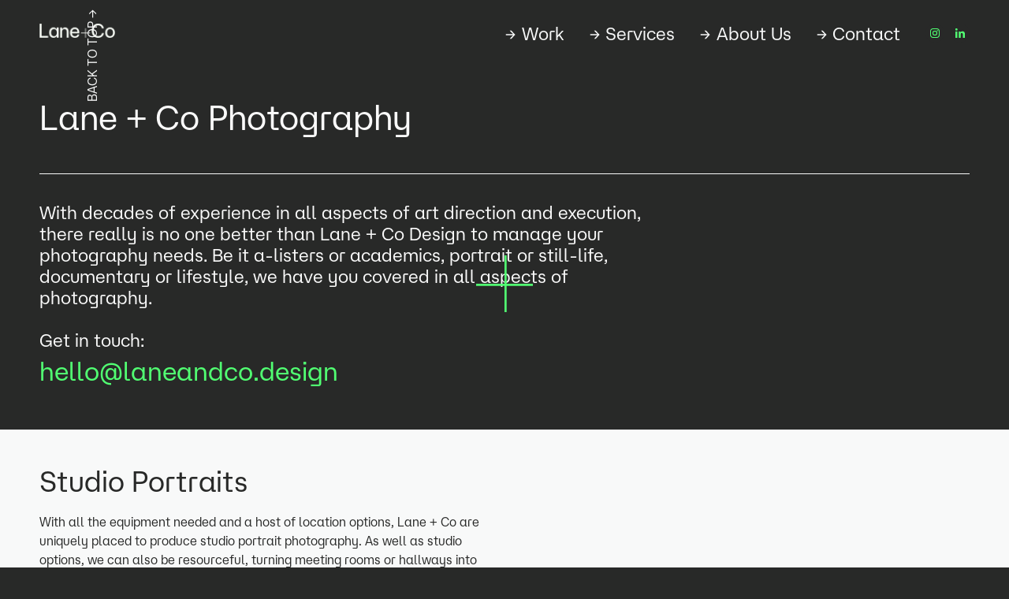

--- FILE ---
content_type: text/html
request_url: https://www.laneandco.design/photography
body_size: 15405
content:
<!DOCTYPE html><!-- Last Published: Tue Nov 25 2025 16:18:11 GMT+0000 (Coordinated Universal Time) --><html data-wf-domain="www.laneandco.design" data-wf-page="65f17e976b521a73c8e2ae25" data-wf-site="63f3c92390a91b2076d23988" lang="en"><head><meta charset="utf-8"/><title>Photography by Lane + Co</title><meta content="Still-life photography. Portrait photography. Food photography. Book photography." name="description"/><meta content="Photography by Lane + Co" property="og:title"/><meta content="Still-life photography. Portrait photography. Food photography. Book photography." property="og:description"/><meta content="Photography by Lane + Co" property="twitter:title"/><meta content="Still-life photography. Portrait photography. Food photography. Book photography." property="twitter:description"/><meta property="og:type" content="website"/><meta content="summary_large_image" name="twitter:card"/><meta content="width=device-width, initial-scale=1" name="viewport"/><link href="https://cdn.prod.website-files.com/63f3c92390a91b2076d23988/css/lane-co-design-bh.webflow.shared.772acfcc5.min.css" rel="stylesheet" type="text/css"/><script type="text/javascript">!function(o,c){var n=c.documentElement,t=" w-mod-";n.className+=t+"js",("ontouchstart"in o||o.DocumentTouch&&c instanceof DocumentTouch)&&(n.className+=t+"touch")}(window,document);</script><link href="https://cdn.prod.website-files.com/63f3c92390a91b2076d23988/64351698906fb9b24ac9fba1_cross_blk.png" rel="shortcut icon" type="image/x-icon"/><link href="https://cdn.prod.website-files.com/63f3c92390a91b2076d23988/65e9aaed93ab02d46d935127_lane_and_co_design_logo.png" rel="apple-touch-icon"/><style>
::selection {color: #fff; background: #51ff72;}
</style></head><body class="background-color-black"><div class="w-embed w-script"><!-- Google tag (gtag.js) -->
<script async src="https://www.googletagmanager.com/gtag/js?id=G-452LQJG4G7"></script>
<script>
  window.dataLayer = window.dataLayer || [];
  function gtag(){dataLayer.push(arguments);}
  gtag('js', new Date());

  gtag('config', 'G-452LQJG4G7');
</script></div><div class="page-wrapper"><div class="back-to-top_wrapper"><a href="#top" class="back-to-top_button">BACK TO TOP →</a></div><div class="global-styles w-embed"><style>

/* Make text look crisper and more legible in all browsers */
body {
  -webkit-font-smoothing: antialiased;
  -moz-osx-font-smoothing: grayscale;
  font-smoothing: antialiased;
  text-rendering: optimizeLegibility;
}

/* Focus state style for keyboard navigation for the focusable elements */
*[tabindex]:focus-visible,
  input[type="file"]:focus-visible {
   outline: 0.125rem solid #4d65ff;
   outline-offset: 0.125rem;
}

/* Get rid of top margin on first element in any rich text element */
.w-richtext > :not(div):first-child, .w-richtext > div:first-child > :first-child {
  margin-top: 0 !important;
}

/* Get rid of bottom margin on last element in any rich text element */
.w-richtext>:last-child, .w-richtext ol li:last-child, .w-richtext ul li:last-child {
	margin-bottom: 0 !important;
}

/* Prevent all click and hover interaction with an element 
.pointer-events-off {
	pointer-events: none;
}

/* Enables all click and hover interaction with an element 
.pointer-events-on {
  pointer-events: auto;
}

/* Create a class of .div-square which maintains a 1:1 dimension of a div */
.div-square::after {
	content: "";
	display: block;
	padding-bottom: 100%;
}

/* Make sure containers never lose their center alignment */
.container-medium,.container-small, .container-large {
	margin-right: auto !important;
  margin-left: auto !important;
}

/* 
Make the following elements inherit typography styles from the parent and not have hardcoded values. 
Important: You will not be able to style for example "All Links" in Designer with this CSS applied.
Uncomment this CSS to use it in the project. Leave this message for future hand-off.
*/
a,
.w-input,
.w-select,
.w-tab-link,
.w-nav-link,
.w-dropdown-btn,
.w-dropdown-toggle,
.w-dropdown-link {
  color: inherit;
  text-decoration: inherit;
  font-size: inherit;
  cursor: none;
}

/* Apply "..." after 3 lines of text */
.text-style-3lines {
	display: -webkit-box;
	overflow: hidden;
	-webkit-line-clamp: 3;
	-webkit-box-orient: vertical;
}

/* Apply "..." after 2 lines of text */
.text-style-2lines {
	display: -webkit-box;
	overflow: hidden;
	-webkit-line-clamp: 2;
	-webkit-box-orient: vertical;
}

/* Adds inline flex display */
.display-inlineflex {
  display: inline-flex;
}

/* These classes are never overwritten */
.hide {
  display: none !important;
}

@media screen and (max-width: 991px), 
  @media screen and (max-width: 767px), 
  @media screen and (max-width: 479px){
    .hide, .hide-tablet{
      display: none !important;
    }
  }
  @media screen and (max-width: 767px)
    .hide-mobile-landscape{
      display: none !important;
    }
  }
  @media screen and (max-width: 479px)
    .hide-mobile{
      display: none !important;
    }
  }
 
.margin-0 {
  margin: 0rem !important;
}
  
.padding-0 {
  padding: 0rem !important;
}

.spacing-clean {
padding: 0rem !important;
margin: 0rem !important;
}

.margin-top {
  margin-right: 0rem !important;
  margin-bottom: 0rem !important;
  margin-left: 0rem !important;
}

.padding-top {
  padding-right: 0rem !important;
  padding-bottom: 0rem !important;
  padding-left: 0rem !important;
}
  
.margin-right {
  margin-top: 0rem !important;
  margin-bottom: 0rem !important;
  margin-left: 0rem !important;
}

.padding-right {
  padding-top: 0rem !important;
  padding-bottom: 0rem !important;
  padding-left: 0rem !important;
}

.margin-bottom {
  margin-top: 0rem !important;
  margin-right: 0rem !important;
  margin-left: 0rem !important;
}

.padding-bottom {
  padding-top: 0rem !important;
  padding-right: 0rem !important;
  padding-left: 0rem !important;
}

.margin-left {
  margin-top: 0rem !important;
  margin-right: 0rem !important;
  margin-bottom: 0rem !important;
}
  
.padding-left {
  padding-top: 0rem !important;
  padding-right: 0rem !important;
  padding-bottom: 0rem !important;
}
  
.margin-horizontal {
  margin-top: 0rem !important;
  margin-bottom: 0rem !important;
}

.padding-horizontal {
  padding-top: 0rem !important;
  padding-bottom: 0rem !important;
}

.margin-vertical {
  margin-right: 0rem !important;
  margin-left: 0rem !important;
}
  
.padding-vertical {
  padding-right: 0rem !important;
  padding-left: 0rem !important;
}

.cursor_wrapper {
pointer-events: none;
cursor: none !important;
}

.w-slider-dot {
 background: #282928 !important;
 border-color: #FBFFF9 !important;
 border-width: 1px;
 border-style: solid;
 width: 3.75rem;
 height: 0.875rem;
 display: inline-block;
 z-index: 5;
 cursor: none;
}

.w-slider-dot.w-active {
 background: #51FF72 !important;
 border-color: #282928 !important;
 border-width: 1px;
 border-style: solid;
}

</style></div><div></div><div class="cursor_wrapper"><div class="cursor_holder"><img src="https://cdn.prod.website-files.com/63f3c92390a91b2076d23988/63fe4dc508c3c1309687c357_Group%20124.svg" loading="lazy" alt="" class="cursor_image is-green"/></div></div><main class="main-wrapper"><div data-animation="default" class="navbar_component w-nav" data-easing2="ease" fs-scrolldisable-element="smart-nav" data-easing="ease" data-collapse="medium" data-w-id="024de39c-e243-2223-c13d-fb4141309f4e" role="banner" data-duration="400" id="top"><div class="navbar_container"><a href="/" class="navbar_logo-link w-nav-brand"><img src="https://cdn.prod.website-files.com/63f3c92390a91b2076d23988/67322f851ed9017a87a2447d_lane_and_co_logo_website_white.png" loading="lazy" sizes="(max-width: 479px) 98vw, (max-width: 767px) 99vw, (max-width: 2500px) 100vw, 2500px, 100vw" srcset="https://cdn.prod.website-files.com/63f3c92390a91b2076d23988/67322f851ed9017a87a2447d_lane_and_co_logo_website_white-p-500.png 500w, https://cdn.prod.website-files.com/63f3c92390a91b2076d23988/67322f851ed9017a87a2447d_lane_and_co_logo_website_white-p-800.png 800w, https://cdn.prod.website-files.com/63f3c92390a91b2076d23988/67322f851ed9017a87a2447d_lane_and_co_logo_website_white-p-1080.png 1080w, https://cdn.prod.website-files.com/63f3c92390a91b2076d23988/67322f851ed9017a87a2447d_lane_and_co_logo_website_white-p-1600.png 1600w, https://cdn.prod.website-files.com/63f3c92390a91b2076d23988/67322f851ed9017a87a2447d_lane_and_co_logo_website_white.png 2500w" alt="" class="navbar_logo is-white"/><div class="navbar_logo w-embed"><svg xmlns="http://www.w3.org/2000/svg" xmlns:xlink="http://www.w3.org/1999/xlink" id="Layer_1" data-name="Layer 1" viewBox="0 0 822.88 360">
  <defs>
    <style>
      .cls-1, .cls-2 {
        fill: none;
      }

      .cls-3 {
        clip-path: url(#clippath);
      }

      .cls-4 {
        fill: #282928;
      }

      .cls-2 {
        stroke: #282928;
        stroke-width: 6.27px;
      }
    </style>
    <clipPath id="clippath">
      <rect class="cls-1" width="822.88" height="360"/>
    </clipPath>
  </defs>
  <g class="cls-3">
    <path class="cls-4" d="m587.83,317.45v-57.67c0-30.58-10.55-46.5-34.74-46.5-14.88,0-29.13,6.41-36.36,18.39h-.83v-15.5c0-1.23-.62-1.86-1.65-1.86h-14.88c-1.24,0-1.86.62-1.86,1.86v101.28c0,1.23.62,1.86,1.86,1.86h15.71c1.03,0,1.65-.62,1.65-1.86v-57.67c0-20.05,8.89-30.17,26.46-30.17s25.42,9.52,25.42,30.17v57.67c0,1.23.83,1.86,1.86,1.86h15.71c1.03,0,1.65-.62,1.65-1.86h0Zm-107.25,16.53v-117.81c0-1.23-.62-1.86-1.65-1.86h-12.42c-1.24,0-1.86.62-1.86,1.86l-2.46,16.33h-.83c-7.03-11.98-14.3-19.22-36.17-19.22-28.11,0-46.3,20.87-46.3,53.33s18.19,53.73,46.3,53.73c14.67,0,27.9-7.23,35.34-19.42h.83v42.36h-60.97c-1.03,0-1.86.62-1.86,1.66v11.78c0,1.23.83,1.86,1.86,1.86h55.6c15.91,0,24.6-8.67,24.6-24.59h0Zm-18.39-67.38c0,23.36-12.4,38.03-31.83,38.03s-31.83-14.47-31.83-38.03,12.19-37.63,31.83-37.63,31.83,14.47,31.83,37.63h0Zm-99.28-63.02v-16.02c0-.95-.78-1.73-1.74-1.73h-16.01c-.96,0-1.74.78-1.74,1.73v16.02c0,.95.78,1.73,1.74,1.73h16.01c.96,0,1.74-.78,1.74-1.73h0Zm-95.38,38.83c0-9.09,6.82-14.25,18.6-14.25s17.98,4.55,20.26,14.88c.21.83.62,1.66,1.86,1.66h15.29c1.03,0,1.65-.62,1.45-2.08-2.27-18.59-16.12-29.34-38.86-29.34s-37.62,11.99-37.62,30.17c0,17.16,9.3,26.25,30.18,30.19l12.4,2.27c13.23,2.48,17.78,6.2,17.78,14.47,0,9.3-7.85,15.09-20.05,15.09-14.26,0-21.7-5.38-23.97-17.58-.21-1.03-.62-1.66-1.86-1.66h-15.09c-1.03,0-1.86.62-1.65,2.08,2.27,20.67,17.36,32.03,42.58,32.03s38.86-11.16,38.86-31c0-17.36-6.82-25.42-29.97-29.77l-13.43-2.48c-13.02-2.47-16.74-6.81-16.74-14.67h0Zm-34.1,29.14v-4.75c0-33.28-17.98-53.53-47.33-53.53-31.62,0-51.88,20.87-51.88,53.73s20.25,53.33,51.88,53.33c25.84,0,42.78-12.81,46.71-31.62.21-1.03-.41-1.44-1.65-1.44h-15.29c-1.03,0-1.65.2-1.86,1.44-3.31,9.92-13.02,15.92-27.9,15.92-19.22,0-30.59-11.78-32.04-31.42h77.71c1.03,0,1.65-.62,1.65-1.66h0Zm-18.6-12.39h-60.76c1.86-19.44,13.02-30.19,32.04-30.19,16.95,0,27.7,10.95,28.73,30.19h0Zm-93.83-11.58c0-45.27-25.83-72.95-68.62-72.95H1.74c-1.24,0-1.86.61-1.86,1.86v140.95c0,1.23.62,1.86,1.86,1.86h50.64c42.99,0,68.62-26.66,68.62-71.72h0Zm-20.46,0c0,34.92-17.98,54.77-49.4,54.77h-31.42v-110.78h31.42c31.21,0,49.4,20.88,49.4,56.02h0Zm243.04-31.42v101.28c0,1.23.62,1.86,1.86,1.86h15.71c1.03,0,1.65-.62,1.65-1.86v-101.28c0-1.23-.62-1.86-1.65-1.86h-15.71c-1.24,0-1.86.62-1.86,1.86h0Z"/>
    <path class="cls-4" d="m815.24,94.13c0-32.04-21.08-53.74-52.08-53.74s-51.88,21.7-51.88,53.74,18.41,53.32,49.41,53.32,54.55-21.49,54.55-53.32h0Zm-19.63,0c0,23.35-12.61,37.62-32.45,37.62s-32.24-14.26-32.24-37.62,12.19-38.03,32.24-38.03,32.45,14.47,32.45,38.03h0Zm-100.23,6.82c.21-1.65-.83-2.27-1.65-2.27h-16.12c-1.24,0-1.45.41-1.86,1.65-5.79,20.67-20.26,30.18-41.34,30.18-30.18,0-48.78-21.08-48.78-56.42s18.6-56.42,48.78-56.42c21.7,0,35.34,10.95,39.89,30.38.21,1.24,1.03,1.65,2.07,1.65h16.12c1.03,0,1.86-.62,1.65-1.86-4.96-28.52-28.52-47.12-59.73-47.12-41.96,0-69.03,29.35-69.03,73.37s26.87,73.37,69.03,73.37c32.45,0,55.6-18.81,60.97-46.5h0Zm-266.43-2.27v-4.75c0-33.28-17.98-53.53-47.33-53.53-31.62,0-51.88,20.87-51.88,53.74s20.26,53.32,51.88,53.32c25.83,0,42.78-12.82,46.71-31.62.21-1.03-.41-1.45-1.65-1.45h-15.29c-1.03,0-1.65.21-1.86,1.45-3.31,9.92-13.02,15.91-27.9,15.91-19.22,0-30.59-11.78-32.04-31.42h77.71c1.03,0,1.65-.62,1.65-1.65h0Zm-18.6-12.4h-60.76c1.86-19.43,13.02-30.18,32.04-30.18,16.95,0,27.69,10.95,28.73,30.18h0Zm-97.52,58.28v-57.66c0-30.59-13.02-46.5-37.2-46.5-14.88,0-26.66,6.41-33.9,18.39h-.83v-15.5c0-1.24-.62-1.86-1.65-1.86h-14.88c-1.24,0-1.86.62-1.86,1.86v101.27c0,1.24.62,1.86,1.86,1.86h15.71c1.03,0,1.65-.62,1.65-1.86v-57.66c0-20.05,8.89-30.18,26.46-30.18s25.42,9.51,25.42,30.18v57.66c0,1.24.83,1.86,1.86,1.86h15.71c1.03,0,1.65-.62,1.65-1.86h0Zm-107.76-3.02l.02-.05v-10.36h0V43.28c0-1.24-.62-1.86-1.65-1.86h-15.71c-1.24,0-1.86.62-1.86,1.86v16.53h-.83c-7.44-12.19-20.67-19.43-35.34-19.43-28.11,0-46.3,21.08-46.3,53.74s18.19,53.32,46.3,53.32c15.28,0,29.12-7.22,36.15-19.2v16.3c0,1.24.62,1.86,1.86,1.86h15.71c1.03,0,1.65-.62,1.65-1.86v-3.02h0Zm-18.38-47.41c0,23.15-12.19,37.62-31.83,37.62s-31.83-14.26-31.83-37.62,12.19-38.03,31.83-38.03,31.83,14.67,31.83,38.03h0Zm-95.25,50.43v-13.43c0-1.03-.83-1.65-1.86-1.65H19.72V3.6c0-1.24-.62-1.86-1.65-1.86H1.74C.5,1.74-.12,2.36-.12,3.6v140.96c0,1.24.62,1.86,1.86,1.86h87.84c1.03,0,1.86-.62,1.86-1.86h0Z"/>
  </g>
  <path class="cls-2" d="m497.17,47.68v99.18m49.59-49.59h-99.18"/>
</svg></div></a><footer role="navigation" class="navbar_menu is-page-height-tablet w-nav-menu"><a href="/" class="navbar_logo-link is-mobile w-inline-block"><img src="https://cdn.prod.website-files.com/63f3c92390a91b2076d23988/67322f60c851e828affd3b7d_lane_and_co_logo_website.png" loading="lazy" sizes="(max-width: 2500px) 100vw, 2500px" srcset="https://cdn.prod.website-files.com/63f3c92390a91b2076d23988/67322f60c851e828affd3b7d_lane_and_co_logo_website-p-500.png 500w, https://cdn.prod.website-files.com/63f3c92390a91b2076d23988/67322f60c851e828affd3b7d_lane_and_co_logo_website-p-800.png 800w, https://cdn.prod.website-files.com/63f3c92390a91b2076d23988/67322f60c851e828affd3b7d_lane_and_co_logo_website-p-1080.png 1080w, https://cdn.prod.website-files.com/63f3c92390a91b2076d23988/67322f60c851e828affd3b7d_lane_and_co_logo_website-p-1600.png 1600w, https://cdn.prod.website-files.com/63f3c92390a91b2076d23988/67322f60c851e828affd3b7d_lane_and_co_logo_website.png 2500w" alt="" class="navbar_logo is-white"/></a><a href="/" class="navbar_link only-mobile w-inline-block"><div class="navbar_link-wrapper"><div class="navbar_link-text">Home</div></div></a><a href="/work" class="navbar_link w-inline-block"><div class="navbar_icon w-embed"><svg xmlns="http://www.w3.org/2000/svg" width="32" height="34" viewBox="0 0 32 34" fill="none">
<g clip-path="url(#clip0_196_3)">
<path d="M13.112 29.272H16.94C17.16 29.272 17.292 29.184 17.424 29.052L28.776 17.128V16.996L17.424 4.984C17.292 4.852 17.16 4.808 16.94 4.808H13.112C12.804 4.808 12.672 4.984 12.892 5.248L22.44 15.236H1.98C1.716 15.236 1.584 15.412 1.584 15.632V18.536C1.584 18.756 1.716 18.932 1.98 18.932H22.352L12.892 28.788C12.672 29.052 12.804 29.272 13.112 29.272Z" fill="currentcolor"/>
<path d="M50.1339 32H54.8419C55.0619 32 55.1939 31.912 55.2819 31.648L62.0139 5.952H62.1459L68.8339 31.648C68.9219 31.912 69.0539 32 69.2299 32H73.9819C74.1579 32 74.3339 31.868 74.3779 31.648L82.2539 1.64C82.2979 1.332 82.1219 1.2 81.9019 1.2H78.2499C77.9859 1.2 77.8979 1.376 77.8539 1.552L71.6499 27.864H71.5179L64.8299 1.552C64.7859 1.332 64.6099 1.2 64.4339 1.2H59.7259C59.5059 1.2 59.3299 1.332 59.2859 1.552L52.5979 27.864H52.4659L46.2619 1.552C46.2179 1.376 46.0859 1.2 45.8219 1.2H42.2139C41.9499 1.2 41.7739 1.332 41.8619 1.64L49.6939 31.648C49.7819 31.912 49.9139 32 50.1339 32ZM94.6983 32.22C101.298 32.22 105.786 27.644 105.786 20.868C105.786 14.048 101.298 9.428 94.6983 9.428C88.1423 9.428 83.6543 14.048 83.6543 20.868C83.6543 27.644 88.0983 32.22 94.6983 32.22ZM87.8343 20.868C87.8343 15.852 90.4303 12.772 94.6983 12.772C98.9663 12.772 101.606 15.852 101.606 20.868C101.606 25.84 98.9223 28.876 94.6983 28.876C90.4303 28.876 87.8343 25.84 87.8343 20.868ZM110.503 32H113.847C114.067 32 114.199 31.868 114.199 31.604V13.124H122.163C122.383 13.124 122.559 12.992 122.559 12.772V10.044C122.559 9.78 122.383 9.648 122.163 9.648H115.519C111.999 9.648 110.107 11.54 110.107 15.06V31.604C110.107 31.868 110.239 32 110.503 32ZM127.179 32H130.523C130.743 32 130.875 31.868 130.875 31.604V25.004L134.087 21.616H134.263L141.347 31.78C141.479 31.956 141.655 32 141.831 32H145.483C145.791 32 145.923 31.78 145.747 31.516L136.991 19.064V18.932L145.219 10.088C145.439 9.824 145.307 9.648 144.999 9.648H141.303C141.127 9.648 140.995 9.736 140.863 9.824L131.051 20.076H130.875V0.715999C130.875 0.452 130.743 0.319999 130.523 0.319999H127.179C126.915 0.319999 126.783 0.452 126.783 0.715999V31.604C126.783 31.868 126.915 32 127.179 32Z" fill="white"/>
</g>
<defs>
<clipPath id="clip0_196_3">
<rect width="32" height="34" fill="white"/>
</clipPath>
</defs>
</svg></div><div class="navbar_link-wrapper"><div class="navbar_link-text">Work</div><div class="navbar_link-text-hover">Work</div></div></a><div data-hover="true" data-delay="200" data-w-id="024de39c-e243-2223-c13d-fb4141309f65" class="navbar_menu-dropdown w-dropdown"><div class="navbar_link-copy w-dropdown-toggle"><div class="navbar_icon w-embed"><svg xmlns="http://www.w3.org/2000/svg" width="32" height="34" viewBox="0 0 32 34" fill="none">
<g clip-path="url(#clip0_196_3)">
<path d="M13.112 29.272H16.94C17.16 29.272 17.292 29.184 17.424 29.052L28.776 17.128V16.996L17.424 4.984C17.292 4.852 17.16 4.808 16.94 4.808H13.112C12.804 4.808 12.672 4.984 12.892 5.248L22.44 15.236H1.98C1.716 15.236 1.584 15.412 1.584 15.632V18.536C1.584 18.756 1.716 18.932 1.98 18.932H22.352L12.892 28.788C12.672 29.052 12.804 29.272 13.112 29.272Z" fill="currentcolor"/>
<path d="M50.1339 32H54.8419C55.0619 32 55.1939 31.912 55.2819 31.648L62.0139 5.952H62.1459L68.8339 31.648C68.9219 31.912 69.0539 32 69.2299 32H73.9819C74.1579 32 74.3339 31.868 74.3779 31.648L82.2539 1.64C82.2979 1.332 82.1219 1.2 81.9019 1.2H78.2499C77.9859 1.2 77.8979 1.376 77.8539 1.552L71.6499 27.864H71.5179L64.8299 1.552C64.7859 1.332 64.6099 1.2 64.4339 1.2H59.7259C59.5059 1.2 59.3299 1.332 59.2859 1.552L52.5979 27.864H52.4659L46.2619 1.552C46.2179 1.376 46.0859 1.2 45.8219 1.2H42.2139C41.9499 1.2 41.7739 1.332 41.8619 1.64L49.6939 31.648C49.7819 31.912 49.9139 32 50.1339 32ZM94.6983 32.22C101.298 32.22 105.786 27.644 105.786 20.868C105.786 14.048 101.298 9.428 94.6983 9.428C88.1423 9.428 83.6543 14.048 83.6543 20.868C83.6543 27.644 88.0983 32.22 94.6983 32.22ZM87.8343 20.868C87.8343 15.852 90.4303 12.772 94.6983 12.772C98.9663 12.772 101.606 15.852 101.606 20.868C101.606 25.84 98.9223 28.876 94.6983 28.876C90.4303 28.876 87.8343 25.84 87.8343 20.868ZM110.503 32H113.847C114.067 32 114.199 31.868 114.199 31.604V13.124H122.163C122.383 13.124 122.559 12.992 122.559 12.772V10.044C122.559 9.78 122.383 9.648 122.163 9.648H115.519C111.999 9.648 110.107 11.54 110.107 15.06V31.604C110.107 31.868 110.239 32 110.503 32ZM127.179 32H130.523C130.743 32 130.875 31.868 130.875 31.604V25.004L134.087 21.616H134.263L141.347 31.78C141.479 31.956 141.655 32 141.831 32H145.483C145.791 32 145.923 31.78 145.747 31.516L136.991 19.064V18.932L145.219 10.088C145.439 9.824 145.307 9.648 144.999 9.648H141.303C141.127 9.648 140.995 9.736 140.863 9.824L131.051 20.076H130.875V0.715999C130.875 0.452 130.743 0.319999 130.523 0.319999H127.179C126.915 0.319999 126.783 0.452 126.783 0.715999V31.604C126.783 31.868 126.915 32 127.179 32Z" fill="white"/>
</g>
<defs>
<clipPath id="clip0_196_3">
<rect width="32" height="34" fill="white"/>
</clipPath>
</defs>
</svg></div><div class="navbar_link-wrapper"><div class="navbar_link-text">Services</div><div class="navbar_link-text-hover">Services</div></div></div><nav class="navbar_dropdown-list w-dropdown-list"><a href="/branding" class="navbar_dropdown-link w-dropdown-link">Branding</a><a href="/video" class="navbar_dropdown-link w-dropdown-link">Video</a><a href="/book-photography" class="navbar_dropdown-link w-dropdown-link">Book Photography</a><a href="/animation" class="navbar_dropdown-link w-dropdown-link">Animation</a><a href="/photography" aria-current="page" class="navbar_dropdown-link w-dropdown-link w--current">Photography</a><a href="/creative-web-design" class="navbar_dropdown-link w-dropdown-link">Web Design</a></nav></div><a href="/about-us" class="navbar_link w-inline-block"><div class="navbar_icon w-embed"><svg xmlns="http://www.w3.org/2000/svg" width="32" height="34" viewBox="0 0 32 34" fill="none">
<g clip-path="url(#clip0_196_3)">
<path d="M13.112 29.272H16.94C17.16 29.272 17.292 29.184 17.424 29.052L28.776 17.128V16.996L17.424 4.984C17.292 4.852 17.16 4.808 16.94 4.808H13.112C12.804 4.808 12.672 4.984 12.892 5.248L22.44 15.236H1.98C1.716 15.236 1.584 15.412 1.584 15.632V18.536C1.584 18.756 1.716 18.932 1.98 18.932H22.352L12.892 28.788C12.672 29.052 12.804 29.272 13.112 29.272Z" fill="currentcolor"/>
<path d="M50.1339 32H54.8419C55.0619 32 55.1939 31.912 55.2819 31.648L62.0139 5.952H62.1459L68.8339 31.648C68.9219 31.912 69.0539 32 69.2299 32H73.9819C74.1579 32 74.3339 31.868 74.3779 31.648L82.2539 1.64C82.2979 1.332 82.1219 1.2 81.9019 1.2H78.2499C77.9859 1.2 77.8979 1.376 77.8539 1.552L71.6499 27.864H71.5179L64.8299 1.552C64.7859 1.332 64.6099 1.2 64.4339 1.2H59.7259C59.5059 1.2 59.3299 1.332 59.2859 1.552L52.5979 27.864H52.4659L46.2619 1.552C46.2179 1.376 46.0859 1.2 45.8219 1.2H42.2139C41.9499 1.2 41.7739 1.332 41.8619 1.64L49.6939 31.648C49.7819 31.912 49.9139 32 50.1339 32ZM94.6983 32.22C101.298 32.22 105.786 27.644 105.786 20.868C105.786 14.048 101.298 9.428 94.6983 9.428C88.1423 9.428 83.6543 14.048 83.6543 20.868C83.6543 27.644 88.0983 32.22 94.6983 32.22ZM87.8343 20.868C87.8343 15.852 90.4303 12.772 94.6983 12.772C98.9663 12.772 101.606 15.852 101.606 20.868C101.606 25.84 98.9223 28.876 94.6983 28.876C90.4303 28.876 87.8343 25.84 87.8343 20.868ZM110.503 32H113.847C114.067 32 114.199 31.868 114.199 31.604V13.124H122.163C122.383 13.124 122.559 12.992 122.559 12.772V10.044C122.559 9.78 122.383 9.648 122.163 9.648H115.519C111.999 9.648 110.107 11.54 110.107 15.06V31.604C110.107 31.868 110.239 32 110.503 32ZM127.179 32H130.523C130.743 32 130.875 31.868 130.875 31.604V25.004L134.087 21.616H134.263L141.347 31.78C141.479 31.956 141.655 32 141.831 32H145.483C145.791 32 145.923 31.78 145.747 31.516L136.991 19.064V18.932L145.219 10.088C145.439 9.824 145.307 9.648 144.999 9.648H141.303C141.127 9.648 140.995 9.736 140.863 9.824L131.051 20.076H130.875V0.715999C130.875 0.452 130.743 0.319999 130.523 0.319999H127.179C126.915 0.319999 126.783 0.452 126.783 0.715999V31.604C126.783 31.868 126.915 32 127.179 32Z" fill="white"/>
</g>
<defs>
<clipPath id="clip0_196_3">
<rect width="32" height="34" fill="white"/>
</clipPath>
</defs>
</svg></div><div class="navbar_link-wrapper"><div class="navbar_link-text">About Us</div><div class="navbar_link-text-hover">About Us</div></div></a><a href="/contact" class="navbar_link w-inline-block"><div class="navbar_icon w-embed"><svg xmlns="http://www.w3.org/2000/svg" width="32" height="34" viewBox="0 0 32 34" fill="none">
<g clip-path="url(#clip0_196_3)">
<path d="M13.112 29.272H16.94C17.16 29.272 17.292 29.184 17.424 29.052L28.776 17.128V16.996L17.424 4.984C17.292 4.852 17.16 4.808 16.94 4.808H13.112C12.804 4.808 12.672 4.984 12.892 5.248L22.44 15.236H1.98C1.716 15.236 1.584 15.412 1.584 15.632V18.536C1.584 18.756 1.716 18.932 1.98 18.932H22.352L12.892 28.788C12.672 29.052 12.804 29.272 13.112 29.272Z" fill="currentcolor"/>
<path d="M50.1339 32H54.8419C55.0619 32 55.1939 31.912 55.2819 31.648L62.0139 5.952H62.1459L68.8339 31.648C68.9219 31.912 69.0539 32 69.2299 32H73.9819C74.1579 32 74.3339 31.868 74.3779 31.648L82.2539 1.64C82.2979 1.332 82.1219 1.2 81.9019 1.2H78.2499C77.9859 1.2 77.8979 1.376 77.8539 1.552L71.6499 27.864H71.5179L64.8299 1.552C64.7859 1.332 64.6099 1.2 64.4339 1.2H59.7259C59.5059 1.2 59.3299 1.332 59.2859 1.552L52.5979 27.864H52.4659L46.2619 1.552C46.2179 1.376 46.0859 1.2 45.8219 1.2H42.2139C41.9499 1.2 41.7739 1.332 41.8619 1.64L49.6939 31.648C49.7819 31.912 49.9139 32 50.1339 32ZM94.6983 32.22C101.298 32.22 105.786 27.644 105.786 20.868C105.786 14.048 101.298 9.428 94.6983 9.428C88.1423 9.428 83.6543 14.048 83.6543 20.868C83.6543 27.644 88.0983 32.22 94.6983 32.22ZM87.8343 20.868C87.8343 15.852 90.4303 12.772 94.6983 12.772C98.9663 12.772 101.606 15.852 101.606 20.868C101.606 25.84 98.9223 28.876 94.6983 28.876C90.4303 28.876 87.8343 25.84 87.8343 20.868ZM110.503 32H113.847C114.067 32 114.199 31.868 114.199 31.604V13.124H122.163C122.383 13.124 122.559 12.992 122.559 12.772V10.044C122.559 9.78 122.383 9.648 122.163 9.648H115.519C111.999 9.648 110.107 11.54 110.107 15.06V31.604C110.107 31.868 110.239 32 110.503 32ZM127.179 32H130.523C130.743 32 130.875 31.868 130.875 31.604V25.004L134.087 21.616H134.263L141.347 31.78C141.479 31.956 141.655 32 141.831 32H145.483C145.791 32 145.923 31.78 145.747 31.516L136.991 19.064V18.932L145.219 10.088C145.439 9.824 145.307 9.648 144.999 9.648H141.303C141.127 9.648 140.995 9.736 140.863 9.824L131.051 20.076H130.875V0.715999C130.875 0.452 130.743 0.319999 130.523 0.319999H127.179C126.915 0.319999 126.783 0.452 126.783 0.715999V31.604C126.783 31.868 126.915 32 127.179 32Z" fill="white"/>
</g>
<defs>
<clipPath id="clip0_196_3">
<rect width="32" height="34" fill="white"/>
</clipPath>
</defs>
</svg></div><div class="navbar_link-wrapper"><div class="navbar_link-text">Contact</div><div class="navbar_link-text-hover">Contact</div></div></a><div class="navbar_menu-tablet"><a href="mailto:hello@laneandco.design?subject=Enquiry%20for%20Lane%20%2B%20Co%20Design" class="text-size-large">hello@laneandco.design</a></div><div class="navbar_social-links"><a href="https://www.instagram.com/lane_and_co_design/" target="_blank" class="navbar_social-link w-inline-block"><div class="navbar_social-icon w-embed"><svg xmlns="http://www.w3.org/2000/svg" xmlns:xlink="http://www.w3.org/1999/xlink" aria-hidden="true" role="img" class="iconify iconify--bx" width="100%" height="100%" preserveAspectRatio="xMidYMid meet" viewBox="0 0 24 24"><path d="M11.999 7.377a4.623 4.623 0 1 0 0 9.248a4.623 4.623 0 0 0 0-9.248zm0 7.627a3.004 3.004 0 1 1 0-6.008a3.004 3.004 0 0 1 0 6.008z" fill="currentColor"></path><circle cx="16.806" cy="7.207" r="1.078" fill="currentColor"></circle><path d="M20.533 6.111A4.605 4.605 0 0 0 17.9 3.479a6.606 6.606 0 0 0-2.186-.42c-.963-.042-1.268-.054-3.71-.054s-2.755 0-3.71.054a6.554 6.554 0 0 0-2.184.42a4.6 4.6 0 0 0-2.633 2.632a6.585 6.585 0 0 0-.419 2.186c-.043.962-.056 1.267-.056 3.71c0 2.442 0 2.753.056 3.71c.015.748.156 1.486.419 2.187a4.61 4.61 0 0 0 2.634 2.632a6.584 6.584 0 0 0 2.185.45c.963.042 1.268.055 3.71.055s2.755 0 3.71-.055a6.615 6.615 0 0 0 2.186-.419a4.613 4.613 0 0 0 2.633-2.633c.263-.7.404-1.438.419-2.186c.043-.962.056-1.267.056-3.71s0-2.753-.056-3.71a6.581 6.581 0 0 0-.421-2.217zm-1.218 9.532a5.043 5.043 0 0 1-.311 1.688a2.987 2.987 0 0 1-1.712 1.711a4.985 4.985 0 0 1-1.67.311c-.95.044-1.218.055-3.654.055c-2.438 0-2.687 0-3.655-.055a4.96 4.96 0 0 1-1.669-.311a2.985 2.985 0 0 1-1.719-1.711a5.08 5.08 0 0 1-.311-1.669c-.043-.95-.053-1.218-.053-3.654c0-2.437 0-2.686.053-3.655a5.038 5.038 0 0 1 .311-1.687c.305-.789.93-1.41 1.719-1.712a5.01 5.01 0 0 1 1.669-.311c.951-.043 1.218-.055 3.655-.055s2.687 0 3.654.055a4.96 4.96 0 0 1 1.67.311a2.991 2.991 0 0 1 1.712 1.712a5.08 5.08 0 0 1 .311 1.669c.043.951.054 1.218.054 3.655c0 2.436 0 2.698-.043 3.654h-.011z" fill="currentColor"></path></svg></div></a><a href="https://www.linkedin.com/company/lane-and-co-design/" target="_blank" class="navbar_social-link w-inline-block"><div class="navbar_social-icon w-embed"><svg xmlns="http://www.w3.org/2000/svg" xmlns:xlink="http://www.w3.org/1999/xlink" aria-hidden="true" role="img" class="iconify iconify--bx" width="100%" height="100%" preserveAspectRatio="xMidYMid meet" viewBox="0 0 24 24"><circle cx="4.983" cy="5.009" r="2.188" fill="currentColor"></circle><path d="M9.237 8.855v12.139h3.769v-6.003c0-1.584.298-3.118 2.262-3.118c1.937 0 1.961 1.811 1.961 3.218v5.904H21v-6.657c0-3.27-.704-5.783-4.526-5.783c-1.835 0-3.065 1.007-3.568 1.96h-.051v-1.66H9.237zm-6.142 0H6.87v12.139H3.095z" fill="currentColor"></path></svg></div></a></div></footer><div class="navbar_menu-button w-nav-button"><div class="menu-icon"><div class="menu-icon_line-top"></div><div class="menu-icon_line-middle"><div class="menu-icon_line-middle-inner"></div></div><div class="menu-icon_line-bottom"></div></div></div></div></div><section class="section_page-header"><div class="padding-global"><div class="padding-section-small"><div class="page-header_component"><h1 class="heading-style-h1">Lane + Co Photography</h1></div></div><div class="page-header_line"></div></div></section><div class="padding-global"><div class="container-small"></div><div class="padding-global"></div><div class="container-large"><div class="padding-xsmall"></div><div class="services_component-hi services"><div class="services_content"><div class="margin-bottom margin-xsmall"></div><div class="heading-style-h2 branding white">With decades of experience in all aspects of art direction and execution, there really is no one better than Lane + Co Design to manage your photography needs. Be it a-listers or academics, portrait or still-life, documentary or lifestyle, we have you covered in all aspects of photography. <br/><br/>Get in touch:<br/><a href="mailto:hello@laneandco.design?subject=Branding%20request"><span class="text-span branding">hello@laneandco.design</span></a></div></div></div><div class="services_spacer"></div></div></div><div class="background-color-white"><div class="padding-global"><div class="container-large"><div class="padding-bottom padding-xxlarge smaller"></div><div class="services_component-hi"><a href="/portraits" class="services_item w-inline-block"><div class="services_content"><div class="heading-style-h1 black">Studio Portraits</div><div class="caption_copy_black">With all the equipment needed and a host of location options, Lane + Co are uniquely placed to produce studio portrait photography. As well as studio options, we can also be resourceful, turning meeting rooms or hallways into make shift photography studios. We are equally comfortable shooting a-list celebrities as we are shooting your team&#x27;s staff headshots, never compromising on quality and service.  </div></div></a><div class="padding-global"></div></div><div class="container-large"><div class="padding-bottom padding-xxlarge"><div class="w-layout-grid grid _2-col"><a href="/photography" aria-current="page" class="services_item w-inline-block w--current"><div class="services_image-holder"><img src="https://cdn.prod.website-files.com/63f3c92390a91b2076d23988/641ab21cf54c5607ab3c3cb0_portraits_lane_and_co.webp" loading="lazy" sizes="(max-width: 1800px) 100vw, 1800px" srcset="https://cdn.prod.website-files.com/63f3c92390a91b2076d23988/641ab21cf54c5607ab3c3cb0_portraits_lane_and_co-p-500.webp 500w, https://cdn.prod.website-files.com/63f3c92390a91b2076d23988/641ab21cf54c5607ab3c3cb0_portraits_lane_and_co-p-800.webp 800w, https://cdn.prod.website-files.com/63f3c92390a91b2076d23988/641ab21cf54c5607ab3c3cb0_portraits_lane_and_co-p-1080.webp 1080w, https://cdn.prod.website-files.com/63f3c92390a91b2076d23988/641ab21cf54c5607ab3c3cb0_portraits_lane_and_co-p-1600.webp 1600w, https://cdn.prod.website-files.com/63f3c92390a91b2076d23988/641ab21cf54c5607ab3c3cb0_portraits_lane_and_co.webp 1800w" alt="" class="services_image"/></div><div class="services_content"><p class="caption_copy_black">↑ Francis Bourgeois</p></div></a><a href="/photography" aria-current="page" class="services_item w-inline-block w--current"><div class="services_image-holder"><img src="https://cdn.prod.website-files.com/63f3c92390a91b2076d23988/65f1b8be1b343fba594820ad_lane_and_co_photography8.jpg" loading="lazy" sizes="(max-width: 2200px) 100vw, 2200px" srcset="https://cdn.prod.website-files.com/63f3c92390a91b2076d23988/65f1b8be1b343fba594820ad_lane_and_co_photography8-p-500.jpg 500w, https://cdn.prod.website-files.com/63f3c92390a91b2076d23988/65f1b8be1b343fba594820ad_lane_and_co_photography8-p-800.jpg 800w, https://cdn.prod.website-files.com/63f3c92390a91b2076d23988/65f1b8be1b343fba594820ad_lane_and_co_photography8-p-1080.jpg 1080w, https://cdn.prod.website-files.com/63f3c92390a91b2076d23988/65f1b8be1b343fba594820ad_lane_and_co_photography8-p-1600.jpg 1600w, https://cdn.prod.website-files.com/63f3c92390a91b2076d23988/65f1b8be1b343fba594820ad_lane_and_co_photography8-p-2000.jpg 2000w, https://cdn.prod.website-files.com/63f3c92390a91b2076d23988/65f1b8be1b343fba594820ad_lane_and_co_photography8.jpg 2200w" alt="" class="services_image"/></div><div class="services_content"><p class="caption_copy_black">↑ Kendrick Lamar</p></div></a><a href="/photography" aria-current="page" class="services_item w-inline-block w--current"><div class="services_image-holder"><img src="https://cdn.prod.website-files.com/63f3c92390a91b2076d23988/65f86515f6746428573d26c3_lane_and_co_design_portraits_studio3.jpg" loading="lazy" sizes="(max-width: 2200px) 100vw, 2200px" srcset="https://cdn.prod.website-files.com/63f3c92390a91b2076d23988/65f86515f6746428573d26c3_lane_and_co_design_portraits_studio3-p-500.jpg 500w, https://cdn.prod.website-files.com/63f3c92390a91b2076d23988/65f86515f6746428573d26c3_lane_and_co_design_portraits_studio3-p-800.jpg 800w, https://cdn.prod.website-files.com/63f3c92390a91b2076d23988/65f86515f6746428573d26c3_lane_and_co_design_portraits_studio3-p-1080.jpg 1080w, https://cdn.prod.website-files.com/63f3c92390a91b2076d23988/65f86515f6746428573d26c3_lane_and_co_design_portraits_studio3-p-1600.jpg 1600w, https://cdn.prod.website-files.com/63f3c92390a91b2076d23988/65f86515f6746428573d26c3_lane_and_co_design_portraits_studio3-p-2000.jpg 2000w, https://cdn.prod.website-files.com/63f3c92390a91b2076d23988/65f86515f6746428573d26c3_lane_and_co_design_portraits_studio3.jpg 2200w" alt="" class="services_image"/></div><div class="services_content"><p class="caption_copy_black">↑ Noel Fielding</p></div></a><a href="/photography" aria-current="page" class="services_item w-inline-block w--current"><div class="services_image-holder"><img src="https://cdn.prod.website-files.com/63f3c92390a91b2076d23988/65f1b8be842a5f3f7365715f_lane_and_co_photography6.jpg" loading="lazy" sizes="(max-width: 2200px) 100vw, 2200px" srcset="https://cdn.prod.website-files.com/63f3c92390a91b2076d23988/65f1b8be842a5f3f7365715f_lane_and_co_photography6-p-500.jpg 500w, https://cdn.prod.website-files.com/63f3c92390a91b2076d23988/65f1b8be842a5f3f7365715f_lane_and_co_photography6-p-800.jpg 800w, https://cdn.prod.website-files.com/63f3c92390a91b2076d23988/65f1b8be842a5f3f7365715f_lane_and_co_photography6-p-1080.jpg 1080w, https://cdn.prod.website-files.com/63f3c92390a91b2076d23988/65f1b8be842a5f3f7365715f_lane_and_co_photography6-p-1600.jpg 1600w, https://cdn.prod.website-files.com/63f3c92390a91b2076d23988/65f1b8be842a5f3f7365715f_lane_and_co_photography6-p-2000.jpg 2000w, https://cdn.prod.website-files.com/63f3c92390a91b2076d23988/65f1b8be842a5f3f7365715f_lane_and_co_photography6.jpg 2200w" alt="" class="services_image"/></div><div class="services_content"><p class="caption_copy_black">↑ Discworld in Audio campaign</p></div></a><a href="/photography" aria-current="page" class="services_item w-inline-block w--current"><div class="services_image-holder"><img src="https://cdn.prod.website-files.com/63f3c92390a91b2076d23988/65f1b8be892f1b66f7965737_lane_and_co_photography7.jpg" loading="lazy" sizes="(max-width: 2200px) 100vw, 2200px" srcset="https://cdn.prod.website-files.com/63f3c92390a91b2076d23988/65f1b8be892f1b66f7965737_lane_and_co_photography7-p-500.jpg 500w, https://cdn.prod.website-files.com/63f3c92390a91b2076d23988/65f1b8be892f1b66f7965737_lane_and_co_photography7-p-800.jpg 800w, https://cdn.prod.website-files.com/63f3c92390a91b2076d23988/65f1b8be892f1b66f7965737_lane_and_co_photography7-p-1080.jpg 1080w, https://cdn.prod.website-files.com/63f3c92390a91b2076d23988/65f1b8be892f1b66f7965737_lane_and_co_photography7-p-1600.jpg 1600w, https://cdn.prod.website-files.com/63f3c92390a91b2076d23988/65f1b8be892f1b66f7965737_lane_and_co_photography7-p-2000.jpg 2000w, https://cdn.prod.website-files.com/63f3c92390a91b2076d23988/65f1b8be892f1b66f7965737_lane_and_co_photography7.jpg 2200w" alt="" class="services_image"/></div><div class="services_content"><p class="caption_copy_black">↑ Bernardine Evaristo</p></div></a><a href="/love-corn" class="services_item w-inline-block"><div class="services_image-holder"><img src="https://cdn.prod.website-files.com/63f3c92390a91b2076d23988/65f865add160274095fcc2be_lane_and_co_design_love_corn.jpg" loading="lazy" sizes="(max-width: 2200px) 100vw, 2200px" srcset="https://cdn.prod.website-files.com/63f3c92390a91b2076d23988/65f865add160274095fcc2be_lane_and_co_design_love_corn-p-500.jpg 500w, https://cdn.prod.website-files.com/63f3c92390a91b2076d23988/65f865add160274095fcc2be_lane_and_co_design_love_corn-p-800.jpg 800w, https://cdn.prod.website-files.com/63f3c92390a91b2076d23988/65f865add160274095fcc2be_lane_and_co_design_love_corn-p-1080.jpg 1080w, https://cdn.prod.website-files.com/63f3c92390a91b2076d23988/65f865add160274095fcc2be_lane_and_co_design_love_corn-p-1600.jpg 1600w, https://cdn.prod.website-files.com/63f3c92390a91b2076d23988/65f865add160274095fcc2be_lane_and_co_design_love_corn-p-2000.jpg 2000w, https://cdn.prod.website-files.com/63f3c92390a91b2076d23988/65f865add160274095fcc2be_lane_and_co_design_love_corn.jpg 2200w" alt="" class="services_image"/></div><div class="services_content"><p class="caption_copy_black">↑ LOVE CORN</p></div></a><a href="/photography" aria-current="page" class="services_item w-inline-block w--current"><div class="services_image-holder"><img src="https://cdn.prod.website-files.com/63f3c92390a91b2076d23988/68aed5a8b6a9563477786500_audible_do_not_disturb_lane_and_co12.jpg" loading="lazy" sizes="(max-width: 2250px) 100vw, 2250px" srcset="https://cdn.prod.website-files.com/63f3c92390a91b2076d23988/68aed5a8b6a9563477786500_audible_do_not_disturb_lane_and_co12-p-500.jpg 500w, https://cdn.prod.website-files.com/63f3c92390a91b2076d23988/68aed5a8b6a9563477786500_audible_do_not_disturb_lane_and_co12-p-800.jpg 800w, https://cdn.prod.website-files.com/63f3c92390a91b2076d23988/68aed5a8b6a9563477786500_audible_do_not_disturb_lane_and_co12-p-1080.jpg 1080w, https://cdn.prod.website-files.com/63f3c92390a91b2076d23988/68aed5a8b6a9563477786500_audible_do_not_disturb_lane_and_co12-p-1600.jpg 1600w, https://cdn.prod.website-files.com/63f3c92390a91b2076d23988/68aed5a8b6a9563477786500_audible_do_not_disturb_lane_and_co12-p-2000.jpg 2000w, https://cdn.prod.website-files.com/63f3c92390a91b2076d23988/68aed5a8b6a9563477786500_audible_do_not_disturb_lane_and_co12.jpg 2250w" alt="" class="services_image"/></div><div class="services_content"><p class="caption_copy_black">↑ Do Not Disturb Cover Art</p></div></a><a href="/photography" aria-current="page" class="services_item w-inline-block w--current"><div class="services_image-holder"><img src="https://cdn.prod.website-files.com/63f3c92390a91b2076d23988/643c1b32fbba32311a3f7f4e_portraits_lane_and_co29.webp" loading="lazy" sizes="(max-width: 1800px) 100vw, 1800px" srcset="https://cdn.prod.website-files.com/63f3c92390a91b2076d23988/643c1b32fbba32311a3f7f4e_portraits_lane_and_co29-p-500.webp 500w, https://cdn.prod.website-files.com/63f3c92390a91b2076d23988/643c1b32fbba32311a3f7f4e_portraits_lane_and_co29-p-800.webp 800w, https://cdn.prod.website-files.com/63f3c92390a91b2076d23988/643c1b32fbba32311a3f7f4e_portraits_lane_and_co29-p-1080.webp 1080w, https://cdn.prod.website-files.com/63f3c92390a91b2076d23988/643c1b32fbba32311a3f7f4e_portraits_lane_and_co29-p-1600.webp 1600w, https://cdn.prod.website-files.com/63f3c92390a91b2076d23988/643c1b32fbba32311a3f7f4e_portraits_lane_and_co29.webp 1800w" alt="" class="services_image"/></div><div class="services_content"><p class="caption_copy_black">↑ Kit Harington</p></div></a><a href="/photography" aria-current="page" class="services_item w-inline-block w--current"><div class="services_image-holder"><img src="https://cdn.prod.website-files.com/63f3c92390a91b2076d23988/65f865173944f44a0dad9f39_lane_and_co_design_portraits_studio2.jpg" loading="lazy" sizes="(max-width: 2200px) 100vw, 2200px" srcset="https://cdn.prod.website-files.com/63f3c92390a91b2076d23988/65f865173944f44a0dad9f39_lane_and_co_design_portraits_studio2-p-500.jpg 500w, https://cdn.prod.website-files.com/63f3c92390a91b2076d23988/65f865173944f44a0dad9f39_lane_and_co_design_portraits_studio2-p-800.jpg 800w, https://cdn.prod.website-files.com/63f3c92390a91b2076d23988/65f865173944f44a0dad9f39_lane_and_co_design_portraits_studio2-p-1080.jpg 1080w, https://cdn.prod.website-files.com/63f3c92390a91b2076d23988/65f865173944f44a0dad9f39_lane_and_co_design_portraits_studio2-p-1600.jpg 1600w, https://cdn.prod.website-files.com/63f3c92390a91b2076d23988/65f865173944f44a0dad9f39_lane_and_co_design_portraits_studio2-p-2000.jpg 2000w, https://cdn.prod.website-files.com/63f3c92390a91b2076d23988/65f865173944f44a0dad9f39_lane_and_co_design_portraits_studio2.jpg 2200w" alt="" class="services_image"/></div><div class="services_content"><p class="caption_copy_black">↑ Caleb Femi</p></div></a><a href="/photography" aria-current="page" class="services_item w-inline-block w--current"><div class="services_image-holder"><img src="https://cdn.prod.website-files.com/63f3c92390a91b2076d23988/6834acc03ce2d23246264f55_bbc_netflix_lane_and_co_jimmy_carr_.jpg" loading="lazy" sizes="(max-width: 1800px) 100vw, 1800px" srcset="https://cdn.prod.website-files.com/63f3c92390a91b2076d23988/6834acc03ce2d23246264f55_bbc_netflix_lane_and_co_jimmy_carr_-p-500.jpg 500w, https://cdn.prod.website-files.com/63f3c92390a91b2076d23988/6834acc03ce2d23246264f55_bbc_netflix_lane_and_co_jimmy_carr_-p-800.jpg 800w, https://cdn.prod.website-files.com/63f3c92390a91b2076d23988/6834acc03ce2d23246264f55_bbc_netflix_lane_and_co_jimmy_carr_-p-1080.jpg 1080w, https://cdn.prod.website-files.com/63f3c92390a91b2076d23988/6834acc03ce2d23246264f55_bbc_netflix_lane_and_co_jimmy_carr_-p-1600.jpg 1600w, https://cdn.prod.website-files.com/63f3c92390a91b2076d23988/6834acc03ce2d23246264f55_bbc_netflix_lane_and_co_jimmy_carr_.jpg 1800w" alt="" class="services_image"/></div><div class="services_content"><p class="caption_copy_black">↑ Jimmy Carr</p></div></a></div></div></div></div></div></div><div class="padding-global"><div class="padding-global"></div><div class="container-large"><div class="padding-bottom padding-xxlarge smaller"></div><div class="services_component-hi"><a href="/portraits" class="services_item w-inline-block"><div class="services_content"><div class="heading-style-h1 black white">Location Portraits</div><div class="body_branding_black">As well as studio photography, at Lane + Co Design we also have vast experience finding and working at locations of all shapes and sizes. Finding the right place and time is vitally important for such shoots and our experienced production team can take care of all issues, working around the requirements of you, the client and the location.</div></div></a></div><div class="padding-bottom padding-xxlarge"><div class="w-layout-grid grid _2-col"><a href="/photography" aria-current="page" class="services_item w-inline-block w--current"><div class="services_image-holder"><img src="https://cdn.prod.website-files.com/63f3c92390a91b2076d23988/643c1b493558774714d92b01_portraits_lane_and_co_dolly.webp" loading="lazy" sizes="(max-width: 1800px) 100vw, 1800px" srcset="https://cdn.prod.website-files.com/63f3c92390a91b2076d23988/643c1b493558774714d92b01_portraits_lane_and_co_dolly-p-500.webp 500w, https://cdn.prod.website-files.com/63f3c92390a91b2076d23988/643c1b493558774714d92b01_portraits_lane_and_co_dolly-p-800.webp 800w, https://cdn.prod.website-files.com/63f3c92390a91b2076d23988/643c1b493558774714d92b01_portraits_lane_and_co_dolly-p-1080.webp 1080w, https://cdn.prod.website-files.com/63f3c92390a91b2076d23988/643c1b493558774714d92b01_portraits_lane_and_co_dolly-p-1600.webp 1600w, https://cdn.prod.website-files.com/63f3c92390a91b2076d23988/643c1b493558774714d92b01_portraits_lane_and_co_dolly.webp 1800w" alt="" class="services_image"/></div><div class="services_content"><p class="text-color-main">↑ Dolly Alderton</p></div></a><a href="/photography" aria-current="page" class="services_item w-inline-block w--current"><div class="services_image-holder"><img src="https://cdn.prod.website-files.com/63f3c92390a91b2076d23988/643c1de85ddcb67a28d4757a_portraits_lane_and_co11.webp" loading="lazy" sizes="(max-width: 1800px) 100vw, 1800px" srcset="https://cdn.prod.website-files.com/63f3c92390a91b2076d23988/643c1de85ddcb67a28d4757a_portraits_lane_and_co11-p-500.webp 500w, https://cdn.prod.website-files.com/63f3c92390a91b2076d23988/643c1de85ddcb67a28d4757a_portraits_lane_and_co11-p-800.webp 800w, https://cdn.prod.website-files.com/63f3c92390a91b2076d23988/643c1de85ddcb67a28d4757a_portraits_lane_and_co11-p-1080.webp 1080w, https://cdn.prod.website-files.com/63f3c92390a91b2076d23988/643c1de85ddcb67a28d4757a_portraits_lane_and_co11-p-1600.webp 1600w, https://cdn.prod.website-files.com/63f3c92390a91b2076d23988/643c1de85ddcb67a28d4757a_portraits_lane_and_co11.webp 1800w" alt="" class="services_image"/></div><div class="services_content"><p class="text-color-main">↑ Slaves</p></div></a><a href="/photography" aria-current="page" class="services_item w-inline-block w--current"><div class="services_image-holder"><img src="https://cdn.prod.website-files.com/63f3c92390a91b2076d23988/643c1d26fbba32d8cd3fa7fc_portraits_lane_and_co6.webp" loading="lazy" sizes="(max-width: 1800px) 100vw, 1800px" srcset="https://cdn.prod.website-files.com/63f3c92390a91b2076d23988/643c1d26fbba32d8cd3fa7fc_portraits_lane_and_co6-p-500.webp 500w, https://cdn.prod.website-files.com/63f3c92390a91b2076d23988/643c1d26fbba32d8cd3fa7fc_portraits_lane_and_co6-p-800.webp 800w, https://cdn.prod.website-files.com/63f3c92390a91b2076d23988/643c1d26fbba32d8cd3fa7fc_portraits_lane_and_co6-p-1080.webp 1080w, https://cdn.prod.website-files.com/63f3c92390a91b2076d23988/643c1d26fbba32d8cd3fa7fc_portraits_lane_and_co6-p-1600.webp 1600w, https://cdn.prod.website-files.com/63f3c92390a91b2076d23988/643c1d26fbba32d8cd3fa7fc_portraits_lane_and_co6.webp 1800w" alt="" class="services_image"/></div><div class="services_content"><p class="text-color-main">↑ Paris Lees</p></div></a><a href="/photography" aria-current="page" class="services_item w-inline-block w--current"><div class="services_image-holder"><img src="https://cdn.prod.website-files.com/63f3c92390a91b2076d23988/6410dc2d24b84e7fa6882af2_Works%20image%203%2B4%2B5.png" loading="lazy" sizes="(max-width: 1988px) 100vw, 1988px" srcset="https://cdn.prod.website-files.com/63f3c92390a91b2076d23988/6410dc2d24b84e7fa6882af2_Works%20image%203%2B4%2B5-p-500.png 500w, https://cdn.prod.website-files.com/63f3c92390a91b2076d23988/6410dc2d24b84e7fa6882af2_Works%20image%203%2B4%2B5-p-800.png 800w, https://cdn.prod.website-files.com/63f3c92390a91b2076d23988/6410dc2d24b84e7fa6882af2_Works%20image%203%2B4%2B5-p-1080.png 1080w, https://cdn.prod.website-files.com/63f3c92390a91b2076d23988/6410dc2d24b84e7fa6882af2_Works%20image%203%2B4%2B5.png 1988w" alt="" class="services_image"/></div><div class="services_content"><p class="text-color-main">↑ Empireland</p></div></a><a href="/nappy-slapped" class="services_item w-inline-block"><div class="services_image-holder"><img src="https://cdn.prod.website-files.com/63f3c92390a91b2076d23988/643ab41c9721e73c34ad78db_nappy_slapped_lane_and_co_11.jpg" loading="lazy" sizes="(max-width: 1800px) 100vw, 1800px" srcset="https://cdn.prod.website-files.com/63f3c92390a91b2076d23988/643ab41c9721e73c34ad78db_nappy_slapped_lane_and_co_11-p-500.jpg 500w, https://cdn.prod.website-files.com/63f3c92390a91b2076d23988/643ab41c9721e73c34ad78db_nappy_slapped_lane_and_co_11-p-800.jpg 800w, https://cdn.prod.website-files.com/63f3c92390a91b2076d23988/643ab41c9721e73c34ad78db_nappy_slapped_lane_and_co_11-p-1080.jpg 1080w, https://cdn.prod.website-files.com/63f3c92390a91b2076d23988/643ab41c9721e73c34ad78db_nappy_slapped_lane_and_co_11-p-1600.jpg 1600w, https://cdn.prod.website-files.com/63f3c92390a91b2076d23988/643ab41c9721e73c34ad78db_nappy_slapped_lane_and_co_11.jpg 1800w" alt="" class="services_image"/></div><div class="services_content"><p class="text-color-main">↑ Nappy Slapped babyware</p></div></a><a href="/shortlist" class="services_item w-inline-block"><div class="services_image-holder"><img src="https://cdn.prod.website-files.com/63f3c92390a91b2076d23988/63f4f78f7d1035e55d05e09a_Dribble35%201.webp" loading="lazy" sizes="(max-width: 645px) 100vw, 645px" srcset="https://cdn.prod.website-files.com/63f3c92390a91b2076d23988/63f4f78f7d1035e55d05e09a_Dribble35%201-p-500.webp 500w, https://cdn.prod.website-files.com/63f3c92390a91b2076d23988/63f4f78f7d1035e55d05e09a_Dribble35%201.webp 645w" alt="" class="services_image"/></div><div class="services_content"><p class="text-color-main">↑ Fashion shoot for ShortList</p></div></a></div></div></div></div><div class="background-color-main"><div class="padding-global"><div class="container-large"><div class="padding-bottom padding-xxlarge smaller"></div><div class="services_component-hi"><a href="/portraits" class="services_item w-inline-block"><div class="services_content"><div class="heading-style-h1 black">Still Life</div><div class="caption_copy_black">As well as portraits, at Lane + Co we are experts in still life photography. Be it a product or something completely bespoke, we are equipped to offer the creative direction, studio, and retouching required to produce still-life images to the highest standard.   <br/>‍<!-- -->‍<br/>+ Product photography<br/>+ Food and drink<br/>+ Grooming<br/>+ Book photography<br/>+ Instagram<br/>+ Commerical<br/>+ Editorial<br/>+ Retouching<br/></div></div></a></div><div class="w-layout-grid grid _2-col"><a href="/natural-history-museum" class="services_item w-inline-block"><div class="services_image-holder portrait"><img src="https://cdn.prod.website-files.com/63f3c92390a91b2076d23988/6734bc4b3e3e0366bf35aedb_natural_history_museum_lane_and_co_shop_guess_who.webp" loading="lazy" sizes="(max-width: 1350px) 100vw, 1350px" srcset="https://cdn.prod.website-files.com/63f3c92390a91b2076d23988/6734bc4b3e3e0366bf35aedb_natural_history_museum_lane_and_co_shop_guess_who-p-500.webp 500w, https://cdn.prod.website-files.com/63f3c92390a91b2076d23988/6734bc4b3e3e0366bf35aedb_natural_history_museum_lane_and_co_shop_guess_who-p-800.webp 800w, https://cdn.prod.website-files.com/63f3c92390a91b2076d23988/6734bc4b3e3e0366bf35aedb_natural_history_museum_lane_and_co_shop_guess_who-p-1080.webp 1080w, https://cdn.prod.website-files.com/63f3c92390a91b2076d23988/6734bc4b3e3e0366bf35aedb_natural_history_museum_lane_and_co_shop_guess_who.webp 1350w" alt="" class="services_image"/></div><div class="services_content"><p class="caption_copy_black">↑ Natural History Museum Shop</p></div></a><a href="/photography" aria-current="page" class="services_item w-inline-block w--current"><div class="services_image-holder portrait"><img src="https://cdn.prod.website-files.com/63f3c92390a91b2076d23988/65f1b8be060782642fcf36e8_lane_and_co_photography.jpg" loading="lazy" sizes="(max-width: 1460px) 100vw, 1460px" srcset="https://cdn.prod.website-files.com/63f3c92390a91b2076d23988/65f1b8be060782642fcf36e8_lane_and_co_photography-p-500.jpg 500w, https://cdn.prod.website-files.com/63f3c92390a91b2076d23988/65f1b8be060782642fcf36e8_lane_and_co_photography-p-800.jpg 800w, https://cdn.prod.website-files.com/63f3c92390a91b2076d23988/65f1b8be060782642fcf36e8_lane_and_co_photography-p-1080.jpg 1080w, https://cdn.prod.website-files.com/63f3c92390a91b2076d23988/65f1b8be060782642fcf36e8_lane_and_co_photography.jpg 1460w" alt="" class="services_image"/></div><div class="services_content"><p class="caption_copy_black">↑ Oil based grooming</p></div></a><a href="/penguin-classics" class="services_item w-inline-block"><div class="services_image-holder portrait"><img src="https://cdn.prod.website-files.com/63f3c92390a91b2076d23988/65f1b8bdb0ee83314f8e5883_lane_and_co_photography5.jpg" loading="lazy" sizes="(max-width: 1460px) 100vw, 1460px" srcset="https://cdn.prod.website-files.com/63f3c92390a91b2076d23988/65f1b8bdb0ee83314f8e5883_lane_and_co_photography5-p-500.jpg 500w, https://cdn.prod.website-files.com/63f3c92390a91b2076d23988/65f1b8bdb0ee83314f8e5883_lane_and_co_photography5-p-800.jpg 800w, https://cdn.prod.website-files.com/63f3c92390a91b2076d23988/65f1b8bdb0ee83314f8e5883_lane_and_co_photography5-p-1080.jpg 1080w, https://cdn.prod.website-files.com/63f3c92390a91b2076d23988/65f1b8bdb0ee83314f8e5883_lane_and_co_photography5.jpg 1460w" alt="" class="services_image"/></div><div class="services_content"><p class="caption_copy_black">↑ Penguin Clothbound Classics</p></div></a><a href="/photography" aria-current="page" class="services_item w-inline-block w--current"><div class="services_image-holder portrait"><img src="https://cdn.prod.website-files.com/63f3c92390a91b2076d23988/65f1b8bc8b2dd4dc373737bb_lane_and_co_photography2.jpg" loading="lazy" sizes="(max-width: 1460px) 100vw, 1460px" srcset="https://cdn.prod.website-files.com/63f3c92390a91b2076d23988/65f1b8bc8b2dd4dc373737bb_lane_and_co_photography2-p-500.jpg 500w, https://cdn.prod.website-files.com/63f3c92390a91b2076d23988/65f1b8bc8b2dd4dc373737bb_lane_and_co_photography2-p-800.jpg 800w, https://cdn.prod.website-files.com/63f3c92390a91b2076d23988/65f1b8bc8b2dd4dc373737bb_lane_and_co_photography2-p-1080.jpg 1080w, https://cdn.prod.website-files.com/63f3c92390a91b2076d23988/65f1b8bc8b2dd4dc373737bb_lane_and_co_photography2.jpg 1460w" alt="" class="services_image"/></div><div class="services_content"><p class="caption_copy_black">↑ Valentino</p></div></a></div><div class="padding-bottom padding-xxlarge"></div></div></div></div><div class="background-color-white"><div class="padding-global white-strip"><div class="padding-global"></div><div class="container-large"><div class="padding-bottom padding-xxlarge smaller"></div><div class="services_component-hi"><a href="/portraits" class="services_item w-inline-block"><div class="services_content"><div class="heading-style-h1 black">Lifestyle</div><div class="caption_copy_black">When working with brands in particular, lifestyle photography can be a valuable asset in selling your brand or product. Our team of experts at Lane + Co can help define the direction and audience for your lifestyle photography and then create the best photographic assets required.<br/><br/>+ Sourcing models<br/>+ Styling<br/>+ Set builds<br/>+ Retouching<br/>+ Location</div></div></a><div class="padding-global"></div></div><div class="container-large"><div class="padding-bottom padding-xxlarge smaller"><div class="w-layout-grid grid _3-col"><a href="/love-corn" class="services_item w-inline-block"><div class="services_image-holder"><img src="https://cdn.prod.website-files.com/63f3c92390a91b2076d23988/65f1b8bd970e6b341de337a3_lane_and_co_photography10.jpg" loading="lazy" sizes="100vw" srcset="https://cdn.prod.website-files.com/63f3c92390a91b2076d23988/65f1b8bd970e6b341de337a3_lane_and_co_photography10-p-500.jpg 500w, https://cdn.prod.website-files.com/63f3c92390a91b2076d23988/65f1b8bd970e6b341de337a3_lane_and_co_photography10-p-800.jpg 800w, https://cdn.prod.website-files.com/63f3c92390a91b2076d23988/65f1b8bd970e6b341de337a3_lane_and_co_photography10-p-1080.jpg 1080w, https://cdn.prod.website-files.com/63f3c92390a91b2076d23988/65f1b8bd970e6b341de337a3_lane_and_co_photography10-p-1600.jpg 1600w, https://cdn.prod.website-files.com/63f3c92390a91b2076d23988/65f1b8bd970e6b341de337a3_lane_and_co_photography10-p-2000.jpg 2000w, https://cdn.prod.website-files.com/63f3c92390a91b2076d23988/65f1b8bd970e6b341de337a3_lane_and_co_photography10.jpg 2200w" alt="" class="services_image"/></div><div class="services_content"><p class="caption_copy_black">↑ The Love Corn famil</p></div></a><a href="/love-corn" class="services_item w-inline-block"><div class="services_image-holder"><img src="https://cdn.prod.website-files.com/63f3c92390a91b2076d23988/65f1b8bef505b5c44bb07fc6_lane_and_co_photography11.jpg" loading="lazy" sizes="100vw" srcset="https://cdn.prod.website-files.com/63f3c92390a91b2076d23988/65f1b8bef505b5c44bb07fc6_lane_and_co_photography11-p-500.jpg 500w, https://cdn.prod.website-files.com/63f3c92390a91b2076d23988/65f1b8bef505b5c44bb07fc6_lane_and_co_photography11-p-800.jpg 800w, https://cdn.prod.website-files.com/63f3c92390a91b2076d23988/65f1b8bef505b5c44bb07fc6_lane_and_co_photography11-p-1080.jpg 1080w, https://cdn.prod.website-files.com/63f3c92390a91b2076d23988/65f1b8bef505b5c44bb07fc6_lane_and_co_photography11-p-1600.jpg 1600w, https://cdn.prod.website-files.com/63f3c92390a91b2076d23988/65f1b8bef505b5c44bb07fc6_lane_and_co_photography11-p-2000.jpg 2000w, https://cdn.prod.website-files.com/63f3c92390a91b2076d23988/65f1b8bef505b5c44bb07fc6_lane_and_co_photography11.jpg 2200w" alt="" class="services_image"/></div><div class="services_content"><p class="caption_copy_black">↑ Love Corn Gen Z</p></div></a><a href="/love-corn" class="services_item w-inline-block"><div class="services_image-holder"><img src="https://cdn.prod.website-files.com/63f3c92390a91b2076d23988/65f1b8bf708efd59a4ba582f_lane_and_co_photography12.jpg" loading="lazy" sizes="100vw" srcset="https://cdn.prod.website-files.com/63f3c92390a91b2076d23988/65f1b8bf708efd59a4ba582f_lane_and_co_photography12-p-500.jpg 500w, https://cdn.prod.website-files.com/63f3c92390a91b2076d23988/65f1b8bf708efd59a4ba582f_lane_and_co_photography12-p-800.jpg 800w, https://cdn.prod.website-files.com/63f3c92390a91b2076d23988/65f1b8bf708efd59a4ba582f_lane_and_co_photography12-p-1080.jpg 1080w, https://cdn.prod.website-files.com/63f3c92390a91b2076d23988/65f1b8bf708efd59a4ba582f_lane_and_co_photography12-p-1600.jpg 1600w, https://cdn.prod.website-files.com/63f3c92390a91b2076d23988/65f1b8bf708efd59a4ba582f_lane_and_co_photography12-p-2000.jpg 2000w, https://cdn.prod.website-files.com/63f3c92390a91b2076d23988/65f1b8bf708efd59a4ba582f_lane_and_co_photography12.jpg 2200w" alt="" class="services_image"/></div><div class="services_content"><p class="caption_copy_black">↑ Love Corn Snack Pack</p></div></a></div></div></div></div></div></div><section class="section_works"><div class="padding-bottom padding-xxlarge smaller"><div class="padding-global"><div class="container-large"><div class="padding-xsmall"></div><div class="services_component-hi services"><div class="services_content"><div class="margin-bottom margin-xsmall"></div><div class="heading-style-h2 branding">Get in touch to discuss your photography project:<br/><a href="mailto:hello@laneandco.design?subject=Branding%20request"><span class="text-span branding">hello@laneandco.design</span></a></div></div></div></div></div></div><div class="padding-global"><div class="container-small"></div></div></section><section class="section_works"><div class="padding-global"><div class="container-small"></div></div><div class="padding-global"><div class="container-large"><div class="services_content"></div></div></div></section><section class="section_works"><div class="padding-bottom padding-xxlarge"></div></section><div class="global-styles w-embed"><style>

/* Make text look crisper and more legible in all browsers */
body {
  -webkit-font-smoothing: antialiased;
  -moz-osx-font-smoothing: grayscale;
  font-smoothing: antialiased;
  text-rendering: optimizeLegibility;
}

/* Focus state style for keyboard navigation for the focusable elements */
*[tabindex]:focus-visible,
  input[type="file"]:focus-visible {
   outline: 0.125rem solid #4d65ff;
   outline-offset: 0.125rem;
}

/* Get rid of top margin on first element in any rich text element */
.w-richtext > :not(div):first-child, .w-richtext > div:first-child > :first-child {
  margin-top: 0 !important;
}

/* Get rid of bottom margin on last element in any rich text element */
.w-richtext>:last-child, .w-richtext ol li:last-child, .w-richtext ul li:last-child {
	margin-bottom: 0 !important;
}

/* Prevent all click and hover interaction with an element 
.pointer-events-off {
	pointer-events: none;
}

/* Enables all click and hover interaction with an element 
.pointer-events-on {
  pointer-events: auto;
}

/* Create a class of .div-square which maintains a 1:1 dimension of a div */
.div-square::after {
	content: "";
	display: block;
	padding-bottom: 100%;
}

/* Make sure containers never lose their center alignment */
.container-medium,.container-small, .container-large {
	margin-right: auto !important;
  margin-left: auto !important;
}

/* 
Make the following elements inherit typography styles from the parent and not have hardcoded values. 
Important: You will not be able to style for example "All Links" in Designer with this CSS applied.
Uncomment this CSS to use it in the project. Leave this message for future hand-off.
*/
a,
.w-input,
.w-select,
.w-tab-link,
.w-nav-link,
.w-dropdown-btn,
.w-dropdown-toggle,
.w-dropdown-link {
  color: inherit;
  text-decoration: inherit;
  font-size: inherit;
  cursor: none;
}

/* Apply "..." after 3 lines of text */
.text-style-3lines {
	display: -webkit-box;
	overflow: hidden;
	-webkit-line-clamp: 3;
	-webkit-box-orient: vertical;
}

/* Apply "..." after 2 lines of text */
.text-style-2lines {
	display: -webkit-box;
	overflow: hidden;
	-webkit-line-clamp: 2;
	-webkit-box-orient: vertical;
}

/* Adds inline flex display */
.display-inlineflex {
  display: inline-flex;
}

/* These classes are never overwritten */
.hide {
  display: none !important;
}

@media screen and (max-width: 991px), 
  @media screen and (max-width: 767px), 
  @media screen and (max-width: 479px){
    .hide, .hide-tablet{
      display: none !important;
    }
  }
  @media screen and (max-width: 767px)
    .hide-mobile-landscape{
      display: none !important;
    }
  }
  @media screen and (max-width: 479px)
    .hide-mobile{
      display: none !important;
    }
  }
 
.margin-0 {
  margin: 0rem !important;
}
  
.padding-0 {
  padding: 0rem !important;
}

.spacing-clean {
padding: 0rem !important;
margin: 0rem !important;
}

.margin-top {
  margin-right: 0rem !important;
  margin-bottom: 0rem !important;
  margin-left: 0rem !important;
}

.padding-top {
  padding-right: 0rem !important;
  padding-bottom: 0rem !important;
  padding-left: 0rem !important;
}
  
.margin-right {
  margin-top: 0rem !important;
  margin-bottom: 0rem !important;
  margin-left: 0rem !important;
}

.padding-right {
  padding-top: 0rem !important;
  padding-bottom: 0rem !important;
  padding-left: 0rem !important;
}

.margin-bottom {
  margin-top: 0rem !important;
  margin-right: 0rem !important;
  margin-left: 0rem !important;
}

.padding-bottom {
  padding-top: 0rem !important;
  padding-right: 0rem !important;
  padding-left: 0rem !important;
}

.margin-left {
  margin-top: 0rem !important;
  margin-right: 0rem !important;
  margin-bottom: 0rem !important;
}
  
.padding-left {
  padding-top: 0rem !important;
  padding-right: 0rem !important;
  padding-bottom: 0rem !important;
}
  
.margin-horizontal {
  margin-top: 0rem !important;
  margin-bottom: 0rem !important;
}

.padding-horizontal {
  padding-top: 0rem !important;
  padding-bottom: 0rem !important;
}

.margin-vertical {
  margin-right: 0rem !important;
  margin-left: 0rem !important;
}
  
.padding-vertical {
  padding-right: 0rem !important;
  padding-left: 0rem !important;
}

.cursor_wrapper {
pointer-events: none;
cursor: none !important;
}

.w-slider-dot {
 background: #282928 !important;
 border-color: #FBFFF9 !important;
 border-width: 1px;
 border-style: solid;
 width: 3.75rem;
 height: 0.875rem;
 display: inline-block;
 z-index: 5;
 cursor: none;
}

.w-slider-dot.w-active {
 background: #51FF72 !important;
 border-color: #282928 !important;
 border-width: 1px;
 border-style: solid;
}

</style></div><section class="section_works"><div class="padding-global"></div></section><div class="padding-global"><div class="container-large"><div class="section_header works_header"><h2 class="heading-style-h1">↓ View more of our work</h2><div class="padding-bottom padding-xxlarge smaller"></div><div class="services_component-hi"><a href="/love-corn" class="services_item w-inline-block"><div class="services_image-holder"><img src="https://cdn.prod.website-files.com/63f3c92390a91b2076d23988/65d32eece07ef3a8b2ca5946_lane_and_co_ooh_love_corn.jpg" loading="lazy" id="w-node-_4256497f-5f8e-fa4c-b7f5-ef4f70a235ff-c8e2ae25" sizes="(max-width: 2250px) 100vw, 2250px" alt="" srcset="https://cdn.prod.website-files.com/63f3c92390a91b2076d23988/65d32eece07ef3a8b2ca5946_lane_and_co_ooh_love_corn-p-500.jpg 500w, https://cdn.prod.website-files.com/63f3c92390a91b2076d23988/65d32eece07ef3a8b2ca5946_lane_and_co_ooh_love_corn-p-800.jpg 800w, https://cdn.prod.website-files.com/63f3c92390a91b2076d23988/65d32eece07ef3a8b2ca5946_lane_and_co_ooh_love_corn-p-1080.jpg 1080w, https://cdn.prod.website-files.com/63f3c92390a91b2076d23988/65d32eece07ef3a8b2ca5946_lane_and_co_ooh_love_corn-p-1600.jpg 1600w, https://cdn.prod.website-files.com/63f3c92390a91b2076d23988/65d32eece07ef3a8b2ca5946_lane_and_co_ooh_love_corn-p-2000.jpg 2000w, https://cdn.prod.website-files.com/63f3c92390a91b2076d23988/65d32eece07ef3a8b2ca5946_lane_and_co_ooh_love_corn.jpg 2250w" class="services_image"/></div></a><a href="/buzzfeed" class="services_item w-inline-block"><div class="services_image-holder"><img src="https://cdn.prod.website-files.com/63f3c92390a91b2076d23988/643320a3b89d66deca748d9f_header.jpg" loading="lazy" id="w-node-f0551aeb-9a8e-36fa-5256-e5011d077cba-c8e2ae25" sizes="(max-width: 2200px) 100vw, 2200px" alt="" srcset="https://cdn.prod.website-files.com/63f3c92390a91b2076d23988/643320a3b89d66deca748d9f_header-p-500.jpg 500w, https://cdn.prod.website-files.com/63f3c92390a91b2076d23988/643320a3b89d66deca748d9f_header-p-800.jpg 800w, https://cdn.prod.website-files.com/63f3c92390a91b2076d23988/643320a3b89d66deca748d9f_header-p-1080.jpg 1080w, https://cdn.prod.website-files.com/63f3c92390a91b2076d23988/643320a3b89d66deca748d9f_header-p-1600.jpg 1600w, https://cdn.prod.website-files.com/63f3c92390a91b2076d23988/643320a3b89d66deca748d9f_header-p-2000.jpg 2000w, https://cdn.prod.website-files.com/63f3c92390a91b2076d23988/643320a3b89d66deca748d9f_header.jpg 2200w" class="services_image"/></div></a></div></div></div></div><section class="section_footer"><div class="footer_component"><div class="footer_left"><a href="/" class="footer_logo-link w-inline-block"><img src="https://cdn.prod.website-files.com/63f3c92390a91b2076d23988/67322f60c851e828affd3b7d_lane_and_co_logo_website.png" loading="lazy" sizes="(max-width: 2500px) 100vw, 2500px" srcset="https://cdn.prod.website-files.com/63f3c92390a91b2076d23988/67322f60c851e828affd3b7d_lane_and_co_logo_website-p-500.png 500w, https://cdn.prod.website-files.com/63f3c92390a91b2076d23988/67322f60c851e828affd3b7d_lane_and_co_logo_website-p-800.png 800w, https://cdn.prod.website-files.com/63f3c92390a91b2076d23988/67322f60c851e828affd3b7d_lane_and_co_logo_website-p-1080.png 1080w, https://cdn.prod.website-files.com/63f3c92390a91b2076d23988/67322f60c851e828affd3b7d_lane_and_co_logo_website-p-1600.png 1600w, https://cdn.prod.website-files.com/63f3c92390a91b2076d23988/67322f60c851e828affd3b7d_lane_and_co_logo_website.png 2500w" alt="" class="footer_logo"/></a><div class="footer_line is-black"></div></div><div class="footer_right"><div class="footer_left-bg is-white"></div><div class="footer_left-bg is-green"></div><div class="footer_content"><div><a href="mailto:tim@laneandco.design?subject=Inquiry%20for%20Lane%20%2B%20Co%20Design" class="heading-style-h1 footer"></a><a href="mailto:hello@laneandco.design?subject=Enquiry%20for%20Lane%20%2B%20Co%20Design" class="w-inline-block"><div class="heading-style-h1">hello@laneandco.design</div></a></div><div class="footer_social-links"><a href="https://www.instagram.com/lane_and_co_design/" target="_blank" class="footer_social-link w-inline-block"><div class="footer_social-icon w-embed"><svg xmlns="http://www.w3.org/2000/svg" xmlns:xlink="http://www.w3.org/1999/xlink" aria-hidden="true" role="img" class="iconify iconify--bx" width="100%" height="100%" preserveAspectRatio="xMidYMid meet" viewBox="0 0 24 24"><path d="M11.999 7.377a4.623 4.623 0 1 0 0 9.248a4.623 4.623 0 0 0 0-9.248zm0 7.627a3.004 3.004 0 1 1 0-6.008a3.004 3.004 0 0 1 0 6.008z" fill="currentColor"></path><circle cx="16.806" cy="7.207" r="1.078" fill="currentColor"></circle><path d="M20.533 6.111A4.605 4.605 0 0 0 17.9 3.479a6.606 6.606 0 0 0-2.186-.42c-.963-.042-1.268-.054-3.71-.054s-2.755 0-3.71.054a6.554 6.554 0 0 0-2.184.42a4.6 4.6 0 0 0-2.633 2.632a6.585 6.585 0 0 0-.419 2.186c-.043.962-.056 1.267-.056 3.71c0 2.442 0 2.753.056 3.71c.015.748.156 1.486.419 2.187a4.61 4.61 0 0 0 2.634 2.632a6.584 6.584 0 0 0 2.185.45c.963.042 1.268.055 3.71.055s2.755 0 3.71-.055a6.615 6.615 0 0 0 2.186-.419a4.613 4.613 0 0 0 2.633-2.633c.263-.7.404-1.438.419-2.186c.043-.962.056-1.267.056-3.71s0-2.753-.056-3.71a6.581 6.581 0 0 0-.421-2.217zm-1.218 9.532a5.043 5.043 0 0 1-.311 1.688a2.987 2.987 0 0 1-1.712 1.711a4.985 4.985 0 0 1-1.67.311c-.95.044-1.218.055-3.654.055c-2.438 0-2.687 0-3.655-.055a4.96 4.96 0 0 1-1.669-.311a2.985 2.985 0 0 1-1.719-1.711a5.08 5.08 0 0 1-.311-1.669c-.043-.95-.053-1.218-.053-3.654c0-2.437 0-2.686.053-3.655a5.038 5.038 0 0 1 .311-1.687c.305-.789.93-1.41 1.719-1.712a5.01 5.01 0 0 1 1.669-.311c.951-.043 1.218-.055 3.655-.055s2.687 0 3.654.055a4.96 4.96 0 0 1 1.67.311a2.991 2.991 0 0 1 1.712 1.712a5.08 5.08 0 0 1 .311 1.669c.043.951.054 1.218.054 3.655c0 2.436 0 2.698-.043 3.654h-.011z" fill="currentColor"></path></svg></div></a><a href="https://www.linkedin.com/company/lane-and-co-design/" target="_blank" class="footer_social-link w-inline-block"><div class="footer_social-icon w-embed"><svg xmlns="http://www.w3.org/2000/svg" xmlns:xlink="http://www.w3.org/1999/xlink" aria-hidden="true" role="img" class="iconify iconify--bx" width="100%" height="100%" preserveAspectRatio="xMidYMid meet" viewBox="0 0 24 24"><circle cx="4.983" cy="5.009" r="2.188" fill="currentColor"></circle><path d="M9.237 8.855v12.139h3.769v-6.003c0-1.584.298-3.118 2.262-3.118c1.937 0 1.961 1.811 1.961 3.218v5.904H21v-6.657c0-3.27-.704-5.783-4.526-5.783c-1.835 0-3.065 1.007-3.568 1.96h-.051v-1.66H9.237zm-6.142 0H6.87v12.139H3.095z" fill="currentColor"></path></svg></div></a></div></div><div class="footer_line top pad"></div><div class="footer_content mobile"><div class="text-block-4">Lane and Co Design Ltd.<br/>2024 All Rights Reserved.<br/>1 Mentmore Terrace, <br/>London, E8 3PN<br/><br/><a href="https://mailchi.mp/laneandco/x57dfv819k" target="_blank"><span class="newsletter-copy">→ Sign up to our newsletter</span></a></div><div><div class="margin-bottom margin-custom1"></div></div></div><div class="footer_line"></div><div class="margin-top margin-small"><div class="text-size-tiny text-align-right text-style-allcaps">Some of the work featured was created while working full time for certain brands</div></div></div></div></section></main></div><script src="https://d3e54v103j8qbb.cloudfront.net/js/jquery-3.5.1.min.dc5e7f18c8.js?site=63f3c92390a91b2076d23988" type="text/javascript" integrity="sha256-9/aliU8dGd2tb6OSsuzixeV4y/faTqgFtohetphbbj0=" crossorigin="anonymous"></script><script src="https://cdn.prod.website-files.com/63f3c92390a91b2076d23988/js/webflow.schunk.36b8fb49256177c8.js" type="text/javascript"></script><script src="https://cdn.prod.website-files.com/63f3c92390a91b2076d23988/js/webflow.schunk.bc10cd49e92cccfd.js" type="text/javascript"></script><script src="https://cdn.prod.website-files.com/63f3c92390a91b2076d23988/js/webflow.77d4849d.2514c159069de33a.js" type="text/javascript"></script><style>
.item {display: inline-block;}
.list {display:block !important;}
.slick-prev:hover,
.slick-prev:focus,
.slick-next:hover,
.slick-next:focus
{
    outline: none;
}
.slick-slide, .slick-slide *{ outline: none !important; }
</style>

<script type="text/javascript" src="https://cdn.jsdelivr.net/npm/slick-carousel@1.8.1/slick/slick.min.js"></script>

<script>


// when document is fully loaded
$( document ).ready(function() {


$('.list').slick({
  dots: false,
  speed: 700,
  infinite: true,
  slidesToShow: 3,
  slidesToScroll: 1,
  arrows: false,
  touchThreshold:300,
  responsive: [
    {
      // tablet
      breakpoint: 991,
      settings: {
        slidesToShow: 2
      }
    },
    {
      // mobile portrait
      breakpoint: 479,
      settings: {
        slidesToShow: 1
      }
    }
  ]
});

$('.slider-prev').click(function(){
    $(this).closest('.section').find(".list").slick('slickPrev');
});

$('.slider-next').click(function(){
    $(this).closest('.section').find(".list").slick('slickNext');
});


});


</script></body></html>

--- FILE ---
content_type: text/css
request_url: https://cdn.prod.website-files.com/63f3c92390a91b2076d23988/css/lane-co-design-bh.webflow.shared.772acfcc5.min.css
body_size: 26663
content:
html{-webkit-text-size-adjust:100%;-ms-text-size-adjust:100%;font-family:sans-serif}body{margin:0}article,aside,details,figcaption,figure,footer,header,hgroup,main,menu,nav,section,summary{display:block}audio,canvas,progress,video{vertical-align:baseline;display:inline-block}audio:not([controls]){height:0;display:none}[hidden],template{display:none}a{background-color:#0000}a:active,a:hover{outline:0}abbr[title]{border-bottom:1px dotted}b,strong{font-weight:700}dfn{font-style:italic}h1{margin:.67em 0;font-size:2em}mark{color:#000;background:#ff0}small{font-size:80%}sub,sup{vertical-align:baseline;font-size:75%;line-height:0;position:relative}sup{top:-.5em}sub{bottom:-.25em}img{border:0}svg:not(:root){overflow:hidden}hr{box-sizing:content-box;height:0}pre{overflow:auto}code,kbd,pre,samp{font-family:monospace;font-size:1em}button,input,optgroup,select,textarea{color:inherit;font:inherit;margin:0}button{overflow:visible}button,select{text-transform:none}button,html input[type=button],input[type=reset]{-webkit-appearance:button;cursor:pointer}button[disabled],html input[disabled]{cursor:default}button::-moz-focus-inner,input::-moz-focus-inner{border:0;padding:0}input{line-height:normal}input[type=checkbox],input[type=radio]{box-sizing:border-box;padding:0}input[type=number]::-webkit-inner-spin-button,input[type=number]::-webkit-outer-spin-button{height:auto}input[type=search]{-webkit-appearance:none}input[type=search]::-webkit-search-cancel-button,input[type=search]::-webkit-search-decoration{-webkit-appearance:none}legend{border:0;padding:0}textarea{overflow:auto}optgroup{font-weight:700}table{border-collapse:collapse;border-spacing:0}td,th{padding:0}@font-face{font-family:webflow-icons;src:url([data-uri])format("truetype");font-weight:400;font-style:normal}[class^=w-icon-],[class*=\ w-icon-]{speak:none;font-variant:normal;text-transform:none;-webkit-font-smoothing:antialiased;-moz-osx-font-smoothing:grayscale;font-style:normal;font-weight:400;line-height:1;font-family:webflow-icons!important}.w-icon-slider-right:before{content:""}.w-icon-slider-left:before{content:""}.w-icon-nav-menu:before{content:""}.w-icon-arrow-down:before,.w-icon-dropdown-toggle:before{content:""}.w-icon-file-upload-remove:before{content:""}.w-icon-file-upload-icon:before{content:""}*{box-sizing:border-box}html{height:100%}body{color:#333;background-color:#fff;min-height:100%;margin:0;font-family:Arial,sans-serif;font-size:14px;line-height:20px}img{vertical-align:middle;max-width:100%;display:inline-block}html.w-mod-touch *{background-attachment:scroll!important}.w-block{display:block}.w-inline-block{max-width:100%;display:inline-block}.w-clearfix:before,.w-clearfix:after{content:" ";grid-area:1/1/2/2;display:table}.w-clearfix:after{clear:both}.w-hidden{display:none}.w-button{color:#fff;line-height:inherit;cursor:pointer;background-color:#3898ec;border:0;border-radius:0;padding:9px 15px;text-decoration:none;display:inline-block}input.w-button{-webkit-appearance:button}html[data-w-dynpage] [data-w-cloak]{color:#0000!important}.w-code-block{margin:unset}pre.w-code-block code{all:inherit}.w-optimization{display:contents}.w-webflow-badge,.w-webflow-badge>img{box-sizing:unset;width:unset;height:unset;max-height:unset;max-width:unset;min-height:unset;min-width:unset;margin:unset;padding:unset;float:unset;clear:unset;border:unset;border-radius:unset;background:unset;background-image:unset;background-position:unset;background-size:unset;background-repeat:unset;background-origin:unset;background-clip:unset;background-attachment:unset;background-color:unset;box-shadow:unset;transform:unset;direction:unset;font-family:unset;font-weight:unset;color:unset;font-size:unset;line-height:unset;font-style:unset;font-variant:unset;text-align:unset;letter-spacing:unset;-webkit-text-decoration:unset;text-decoration:unset;text-indent:unset;text-transform:unset;list-style-type:unset;text-shadow:unset;vertical-align:unset;cursor:unset;white-space:unset;word-break:unset;word-spacing:unset;word-wrap:unset;transition:unset}.w-webflow-badge{white-space:nowrap;cursor:pointer;box-shadow:0 0 0 1px #0000001a,0 1px 3px #0000001a;visibility:visible!important;opacity:1!important;z-index:2147483647!important;color:#aaadb0!important;overflow:unset!important;background-color:#fff!important;border-radius:3px!important;width:auto!important;height:auto!important;margin:0!important;padding:6px!important;font-size:12px!important;line-height:14px!important;text-decoration:none!important;display:inline-block!important;position:fixed!important;inset:auto 12px 12px auto!important;transform:none!important}.w-webflow-badge>img{position:unset;visibility:unset!important;opacity:1!important;vertical-align:middle!important;display:inline-block!important}h1,h2,h3,h4,h5,h6{margin-bottom:10px;font-weight:700}h1{margin-top:20px;font-size:38px;line-height:44px}h2{margin-top:20px;font-size:32px;line-height:36px}h3{margin-top:20px;font-size:24px;line-height:30px}h4{margin-top:10px;font-size:18px;line-height:24px}h5{margin-top:10px;font-size:14px;line-height:20px}h6{margin-top:10px;font-size:12px;line-height:18px}p{margin-top:0;margin-bottom:10px}blockquote{border-left:5px solid #e2e2e2;margin:0 0 10px;padding:10px 20px;font-size:18px;line-height:22px}figure{margin:0 0 10px}ul,ol{margin-top:0;margin-bottom:10px;padding-left:40px}.w-list-unstyled{padding-left:0;list-style:none}.w-embed:before,.w-embed:after{content:" ";grid-area:1/1/2/2;display:table}.w-embed:after{clear:both}.w-video{width:100%;padding:0;position:relative}.w-video iframe,.w-video object,.w-video embed{border:none;width:100%;height:100%;position:absolute;top:0;left:0}fieldset{border:0;margin:0;padding:0}button,[type=button],[type=reset]{cursor:pointer;-webkit-appearance:button;border:0}.w-form{margin:0 0 15px}.w-form-done{text-align:center;background-color:#ddd;padding:20px;display:none}.w-form-fail{background-color:#ffdede;margin-top:10px;padding:10px;display:none}label{margin-bottom:5px;font-weight:700;display:block}.w-input,.w-select{color:#333;vertical-align:middle;background-color:#fff;border:1px solid #ccc;width:100%;height:38px;margin-bottom:10px;padding:8px 12px;font-size:14px;line-height:1.42857;display:block}.w-input::placeholder,.w-select::placeholder{color:#999}.w-input:focus,.w-select:focus{border-color:#3898ec;outline:0}.w-input[disabled],.w-select[disabled],.w-input[readonly],.w-select[readonly],fieldset[disabled] .w-input,fieldset[disabled] .w-select{cursor:not-allowed}.w-input[disabled]:not(.w-input-disabled),.w-select[disabled]:not(.w-input-disabled),.w-input[readonly],.w-select[readonly],fieldset[disabled]:not(.w-input-disabled) .w-input,fieldset[disabled]:not(.w-input-disabled) .w-select{background-color:#eee}textarea.w-input,textarea.w-select{height:auto}.w-select{background-color:#f3f3f3}.w-select[multiple]{height:auto}.w-form-label{cursor:pointer;margin-bottom:0;font-weight:400;display:inline-block}.w-radio{margin-bottom:5px;padding-left:20px;display:block}.w-radio:before,.w-radio:after{content:" ";grid-area:1/1/2/2;display:table}.w-radio:after{clear:both}.w-radio-input{float:left;margin:3px 0 0 -20px;line-height:normal}.w-file-upload{margin-bottom:10px;display:block}.w-file-upload-input{opacity:0;z-index:-100;width:.1px;height:.1px;position:absolute;overflow:hidden}.w-file-upload-default,.w-file-upload-uploading,.w-file-upload-success{color:#333;display:inline-block}.w-file-upload-error{margin-top:10px;display:block}.w-file-upload-default.w-hidden,.w-file-upload-uploading.w-hidden,.w-file-upload-error.w-hidden,.w-file-upload-success.w-hidden{display:none}.w-file-upload-uploading-btn{cursor:pointer;background-color:#fafafa;border:1px solid #ccc;margin:0;padding:8px 12px;font-size:14px;font-weight:400;display:flex}.w-file-upload-file{background-color:#fafafa;border:1px solid #ccc;flex-grow:1;justify-content:space-between;margin:0;padding:8px 9px 8px 11px;display:flex}.w-file-upload-file-name{font-size:14px;font-weight:400;display:block}.w-file-remove-link{cursor:pointer;width:auto;height:auto;margin-top:3px;margin-left:10px;padding:3px;display:block}.w-icon-file-upload-remove{margin:auto;font-size:10px}.w-file-upload-error-msg{color:#ea384c;padding:2px 0;display:inline-block}.w-file-upload-info{padding:0 12px;line-height:38px;display:inline-block}.w-file-upload-label{cursor:pointer;background-color:#fafafa;border:1px solid #ccc;margin:0;padding:8px 12px;font-size:14px;font-weight:400;display:inline-block}.w-icon-file-upload-icon,.w-icon-file-upload-uploading{width:20px;margin-right:8px;display:inline-block}.w-icon-file-upload-uploading{height:20px}.w-container{max-width:940px;margin-left:auto;margin-right:auto}.w-container:before,.w-container:after{content:" ";grid-area:1/1/2/2;display:table}.w-container:after{clear:both}.w-container .w-row{margin-left:-10px;margin-right:-10px}.w-row:before,.w-row:after{content:" ";grid-area:1/1/2/2;display:table}.w-row:after{clear:both}.w-row .w-row{margin-left:0;margin-right:0}.w-col{float:left;width:100%;min-height:1px;padding-left:10px;padding-right:10px;position:relative}.w-col .w-col{padding-left:0;padding-right:0}.w-col-1{width:8.33333%}.w-col-2{width:16.6667%}.w-col-3{width:25%}.w-col-4{width:33.3333%}.w-col-5{width:41.6667%}.w-col-6{width:50%}.w-col-7{width:58.3333%}.w-col-8{width:66.6667%}.w-col-9{width:75%}.w-col-10{width:83.3333%}.w-col-11{width:91.6667%}.w-col-12{width:100%}.w-hidden-main{display:none!important}@media screen and (max-width:991px){.w-container{max-width:728px}.w-hidden-main{display:inherit!important}.w-hidden-medium{display:none!important}.w-col-medium-1{width:8.33333%}.w-col-medium-2{width:16.6667%}.w-col-medium-3{width:25%}.w-col-medium-4{width:33.3333%}.w-col-medium-5{width:41.6667%}.w-col-medium-6{width:50%}.w-col-medium-7{width:58.3333%}.w-col-medium-8{width:66.6667%}.w-col-medium-9{width:75%}.w-col-medium-10{width:83.3333%}.w-col-medium-11{width:91.6667%}.w-col-medium-12{width:100%}.w-col-stack{width:100%;left:auto;right:auto}}@media screen and (max-width:767px){.w-hidden-main,.w-hidden-medium{display:inherit!important}.w-hidden-small{display:none!important}.w-row,.w-container .w-row{margin-left:0;margin-right:0}.w-col{width:100%;left:auto;right:auto}.w-col-small-1{width:8.33333%}.w-col-small-2{width:16.6667%}.w-col-small-3{width:25%}.w-col-small-4{width:33.3333%}.w-col-small-5{width:41.6667%}.w-col-small-6{width:50%}.w-col-small-7{width:58.3333%}.w-col-small-8{width:66.6667%}.w-col-small-9{width:75%}.w-col-small-10{width:83.3333%}.w-col-small-11{width:91.6667%}.w-col-small-12{width:100%}}@media screen and (max-width:479px){.w-container{max-width:none}.w-hidden-main,.w-hidden-medium,.w-hidden-small{display:inherit!important}.w-hidden-tiny{display:none!important}.w-col{width:100%}.w-col-tiny-1{width:8.33333%}.w-col-tiny-2{width:16.6667%}.w-col-tiny-3{width:25%}.w-col-tiny-4{width:33.3333%}.w-col-tiny-5{width:41.6667%}.w-col-tiny-6{width:50%}.w-col-tiny-7{width:58.3333%}.w-col-tiny-8{width:66.6667%}.w-col-tiny-9{width:75%}.w-col-tiny-10{width:83.3333%}.w-col-tiny-11{width:91.6667%}.w-col-tiny-12{width:100%}}.w-widget{position:relative}.w-widget-map{width:100%;height:400px}.w-widget-map label{width:auto;display:inline}.w-widget-map img{max-width:inherit}.w-widget-map .gm-style-iw{text-align:center}.w-widget-map .gm-style-iw>button{display:none!important}.w-widget-twitter{overflow:hidden}.w-widget-twitter-count-shim{vertical-align:top;text-align:center;background:#fff;border:1px solid #758696;border-radius:3px;width:28px;height:20px;display:inline-block;position:relative}.w-widget-twitter-count-shim *{pointer-events:none;-webkit-user-select:none;user-select:none}.w-widget-twitter-count-shim .w-widget-twitter-count-inner{text-align:center;color:#999;font-family:serif;font-size:15px;line-height:12px;position:relative}.w-widget-twitter-count-shim .w-widget-twitter-count-clear{display:block;position:relative}.w-widget-twitter-count-shim.w--large{width:36px;height:28px}.w-widget-twitter-count-shim.w--large .w-widget-twitter-count-inner{font-size:18px;line-height:18px}.w-widget-twitter-count-shim:not(.w--vertical){margin-left:5px;margin-right:8px}.w-widget-twitter-count-shim:not(.w--vertical).w--large{margin-left:6px}.w-widget-twitter-count-shim:not(.w--vertical):before,.w-widget-twitter-count-shim:not(.w--vertical):after{content:" ";pointer-events:none;border:solid #0000;width:0;height:0;position:absolute;top:50%;left:0}.w-widget-twitter-count-shim:not(.w--vertical):before{border-width:4px;border-color:#75869600 #5d6c7b #75869600 #75869600;margin-top:-4px;margin-left:-9px}.w-widget-twitter-count-shim:not(.w--vertical).w--large:before{border-width:5px;margin-top:-5px;margin-left:-10px}.w-widget-twitter-count-shim:not(.w--vertical):after{border-width:4px;border-color:#fff0 #fff #fff0 #fff0;margin-top:-4px;margin-left:-8px}.w-widget-twitter-count-shim:not(.w--vertical).w--large:after{border-width:5px;margin-top:-5px;margin-left:-9px}.w-widget-twitter-count-shim.w--vertical{width:61px;height:33px;margin-bottom:8px}.w-widget-twitter-count-shim.w--vertical:before,.w-widget-twitter-count-shim.w--vertical:after{content:" ";pointer-events:none;border:solid #0000;width:0;height:0;position:absolute;top:100%;left:50%}.w-widget-twitter-count-shim.w--vertical:before{border-width:5px;border-color:#5d6c7b #75869600 #75869600;margin-left:-5px}.w-widget-twitter-count-shim.w--vertical:after{border-width:4px;border-color:#fff #fff0 #fff0;margin-left:-4px}.w-widget-twitter-count-shim.w--vertical .w-widget-twitter-count-inner{font-size:18px;line-height:22px}.w-widget-twitter-count-shim.w--vertical.w--large{width:76px}.w-background-video{color:#fff;height:500px;position:relative;overflow:hidden}.w-background-video>video{object-fit:cover;z-index:-100;background-position:50%;background-size:cover;width:100%;height:100%;margin:auto;position:absolute;inset:-100%}.w-background-video>video::-webkit-media-controls-start-playback-button{-webkit-appearance:none;display:none!important}.w-background-video--control{background-color:#0000;padding:0;position:absolute;bottom:1em;right:1em}.w-background-video--control>[hidden]{display:none!important}.w-slider{text-align:center;clear:both;-webkit-tap-highlight-color:#0000;tap-highlight-color:#0000;background:#ddd;height:300px;position:relative}.w-slider-mask{z-index:1;white-space:nowrap;height:100%;display:block;position:relative;left:0;right:0;overflow:hidden}.w-slide{vertical-align:top;white-space:normal;text-align:left;width:100%;height:100%;display:inline-block;position:relative}.w-slider-nav{z-index:2;text-align:center;-webkit-tap-highlight-color:#0000;tap-highlight-color:#0000;height:40px;margin:auto;padding-top:10px;position:absolute;inset:auto 0 0}.w-slider-nav.w-round>div{border-radius:100%}.w-slider-nav.w-num>div{font-size:inherit;line-height:inherit;width:auto;height:auto;padding:.2em .5em}.w-slider-nav.w-shadow>div{box-shadow:0 0 3px #3336}.w-slider-nav-invert{color:#fff}.w-slider-nav-invert>div{background-color:#2226}.w-slider-nav-invert>div.w-active{background-color:#222}.w-slider-dot{cursor:pointer;background-color:#fff6;width:1em;height:1em;margin:0 3px .5em;transition:background-color .1s,color .1s;display:inline-block;position:relative}.w-slider-dot.w-active{background-color:#fff}.w-slider-dot:focus{outline:none;box-shadow:0 0 0 2px #fff}.w-slider-dot:focus.w-active{box-shadow:none}.w-slider-arrow-left,.w-slider-arrow-right{cursor:pointer;color:#fff;-webkit-tap-highlight-color:#0000;tap-highlight-color:#0000;-webkit-user-select:none;user-select:none;width:80px;margin:auto;font-size:40px;position:absolute;inset:0;overflow:hidden}.w-slider-arrow-left [class^=w-icon-],.w-slider-arrow-right [class^=w-icon-],.w-slider-arrow-left [class*=\ w-icon-],.w-slider-arrow-right [class*=\ w-icon-]{position:absolute}.w-slider-arrow-left:focus,.w-slider-arrow-right:focus{outline:0}.w-slider-arrow-left{z-index:3;right:auto}.w-slider-arrow-right{z-index:4;left:auto}.w-icon-slider-left,.w-icon-slider-right{width:1em;height:1em;margin:auto;inset:0}.w-slider-aria-label{clip:rect(0 0 0 0);border:0;width:1px;height:1px;margin:-1px;padding:0;position:absolute;overflow:hidden}.w-slider-force-show{display:block!important}.w-dropdown{text-align:left;z-index:900;margin-left:auto;margin-right:auto;display:inline-block;position:relative}.w-dropdown-btn,.w-dropdown-toggle,.w-dropdown-link{vertical-align:top;color:#222;text-align:left;white-space:nowrap;margin-left:auto;margin-right:auto;padding:20px;text-decoration:none;position:relative}.w-dropdown-toggle{-webkit-user-select:none;user-select:none;cursor:pointer;padding-right:40px;display:inline-block}.w-dropdown-toggle:focus{outline:0}.w-icon-dropdown-toggle{width:1em;height:1em;margin:auto 20px auto auto;position:absolute;top:0;bottom:0;right:0}.w-dropdown-list{background:#ddd;min-width:100%;display:none;position:absolute}.w-dropdown-list.w--open{display:block}.w-dropdown-link{color:#222;padding:10px 20px;display:block}.w-dropdown-link.w--current{color:#0082f3}.w-dropdown-link:focus{outline:0}@media screen and (max-width:767px){.w-nav-brand{padding-left:10px}}.w-lightbox-backdrop{cursor:auto;letter-spacing:normal;text-indent:0;text-shadow:none;text-transform:none;visibility:visible;white-space:normal;word-break:normal;word-spacing:normal;word-wrap:normal;color:#fff;text-align:center;z-index:2000;opacity:0;-webkit-user-select:none;-moz-user-select:none;-webkit-tap-highlight-color:transparent;background:#000000e6;outline:0;font-family:Helvetica Neue,Helvetica,Ubuntu,Segoe UI,Verdana,sans-serif;font-size:17px;font-style:normal;font-weight:300;line-height:1.2;list-style:disc;position:fixed;inset:0;-webkit-transform:translate(0)}.w-lightbox-backdrop,.w-lightbox-container{-webkit-overflow-scrolling:touch;height:100%;overflow:auto}.w-lightbox-content{height:100vh;position:relative;overflow:hidden}.w-lightbox-view{opacity:0;width:100vw;height:100vh;position:absolute}.w-lightbox-view:before{content:"";height:100vh}.w-lightbox-group,.w-lightbox-group .w-lightbox-view,.w-lightbox-group .w-lightbox-view:before{height:86vh}.w-lightbox-frame,.w-lightbox-view:before{vertical-align:middle;display:inline-block}.w-lightbox-figure{margin:0;position:relative}.w-lightbox-group .w-lightbox-figure{cursor:pointer}.w-lightbox-img{width:auto;max-width:none;height:auto}.w-lightbox-image{float:none;max-width:100vw;max-height:100vh;display:block}.w-lightbox-group .w-lightbox-image{max-height:86vh}.w-lightbox-caption{text-align:left;text-overflow:ellipsis;white-space:nowrap;background:#0006;padding:.5em 1em;position:absolute;bottom:0;left:0;right:0;overflow:hidden}.w-lightbox-embed{width:100%;height:100%;position:absolute;inset:0}.w-lightbox-control{cursor:pointer;background-position:50%;background-repeat:no-repeat;background-size:24px;width:4em;transition:all .3s;position:absolute;top:0}.w-lightbox-left{background-image:url([data-uri]);display:none;bottom:0;left:0}.w-lightbox-right{background-image:url([data-uri]);display:none;bottom:0;right:0}.w-lightbox-close{background-image:url([data-uri]);background-size:18px;height:2.6em;right:0}.w-lightbox-strip{white-space:nowrap;padding:0 1vh;line-height:0;position:absolute;bottom:0;left:0;right:0;overflow:auto hidden}.w-lightbox-item{box-sizing:content-box;cursor:pointer;width:10vh;padding:2vh 1vh;display:inline-block;-webkit-transform:translate(0,0)}.w-lightbox-active{opacity:.3}.w-lightbox-thumbnail{background:#222;height:10vh;position:relative;overflow:hidden}.w-lightbox-thumbnail-image{position:absolute;top:0;left:0}.w-lightbox-thumbnail .w-lightbox-tall{width:100%;top:50%;transform:translateY(-50%)}.w-lightbox-thumbnail .w-lightbox-wide{height:100%;left:50%;transform:translate(-50%)}.w-lightbox-spinner{box-sizing:border-box;border:5px solid #0006;border-radius:50%;width:40px;height:40px;margin-top:-20px;margin-left:-20px;animation:.8s linear infinite spin;position:absolute;top:50%;left:50%}.w-lightbox-spinner:after{content:"";border:3px solid #0000;border-bottom-color:#fff;border-radius:50%;position:absolute;inset:-4px}.w-lightbox-hide{display:none}.w-lightbox-noscroll{overflow:hidden}@media (min-width:768px){.w-lightbox-content{height:96vh;margin-top:2vh}.w-lightbox-view,.w-lightbox-view:before{height:96vh}.w-lightbox-group,.w-lightbox-group .w-lightbox-view,.w-lightbox-group .w-lightbox-view:before{height:84vh}.w-lightbox-image{max-width:96vw;max-height:96vh}.w-lightbox-group .w-lightbox-image{max-width:82.3vw;max-height:84vh}.w-lightbox-left,.w-lightbox-right{opacity:.5;display:block}.w-lightbox-close{opacity:.8}.w-lightbox-control:hover{opacity:1}}.w-lightbox-inactive,.w-lightbox-inactive:hover{opacity:0}.w-richtext:before,.w-richtext:after{content:" ";grid-area:1/1/2/2;display:table}.w-richtext:after{clear:both}.w-richtext[contenteditable=true]:before,.w-richtext[contenteditable=true]:after{white-space:initial}.w-richtext ol,.w-richtext ul{overflow:hidden}.w-richtext .w-richtext-figure-selected.w-richtext-figure-type-video div:after,.w-richtext .w-richtext-figure-selected[data-rt-type=video] div:after,.w-richtext .w-richtext-figure-selected.w-richtext-figure-type-image div,.w-richtext .w-richtext-figure-selected[data-rt-type=image] div{outline:2px solid #2895f7}.w-richtext figure.w-richtext-figure-type-video>div:after,.w-richtext figure[data-rt-type=video]>div:after{content:"";display:none;position:absolute;inset:0}.w-richtext figure{max-width:60%;position:relative}.w-richtext figure>div:before{cursor:default!important}.w-richtext figure img{width:100%}.w-richtext figure figcaption.w-richtext-figcaption-placeholder{opacity:.6}.w-richtext figure div{color:#0000;font-size:0}.w-richtext figure.w-richtext-figure-type-image,.w-richtext figure[data-rt-type=image]{display:table}.w-richtext figure.w-richtext-figure-type-image>div,.w-richtext figure[data-rt-type=image]>div{display:inline-block}.w-richtext figure.w-richtext-figure-type-image>figcaption,.w-richtext figure[data-rt-type=image]>figcaption{caption-side:bottom;display:table-caption}.w-richtext figure.w-richtext-figure-type-video,.w-richtext figure[data-rt-type=video]{width:60%;height:0}.w-richtext figure.w-richtext-figure-type-video iframe,.w-richtext figure[data-rt-type=video] iframe{width:100%;height:100%;position:absolute;top:0;left:0}.w-richtext figure.w-richtext-figure-type-video>div,.w-richtext figure[data-rt-type=video]>div{width:100%}.w-richtext figure.w-richtext-align-center{clear:both;margin-left:auto;margin-right:auto}.w-richtext figure.w-richtext-align-center.w-richtext-figure-type-image>div,.w-richtext figure.w-richtext-align-center[data-rt-type=image]>div{max-width:100%}.w-richtext figure.w-richtext-align-normal{clear:both}.w-richtext figure.w-richtext-align-fullwidth{text-align:center;clear:both;width:100%;max-width:100%;margin-left:auto;margin-right:auto;display:block}.w-richtext figure.w-richtext-align-fullwidth>div{padding-bottom:inherit;display:inline-block}.w-richtext figure.w-richtext-align-fullwidth>figcaption{display:block}.w-richtext figure.w-richtext-align-floatleft{float:left;clear:none;margin-right:15px}.w-richtext figure.w-richtext-align-floatright{float:right;clear:none;margin-left:15px}.w-nav{z-index:1000;background:#ddd;position:relative}.w-nav:before,.w-nav:after{content:" ";grid-area:1/1/2/2;display:table}.w-nav:after{clear:both}.w-nav-brand{float:left;color:#333;text-decoration:none;position:relative}.w-nav-link{vertical-align:top;color:#222;text-align:left;margin-left:auto;margin-right:auto;padding:20px;text-decoration:none;display:inline-block;position:relative}.w-nav-link.w--current{color:#0082f3}.w-nav-menu{float:right;position:relative}[data-nav-menu-open]{text-align:center;background:#c8c8c8;min-width:200px;position:absolute;top:100%;left:0;right:0;overflow:visible;display:block!important}.w--nav-link-open{display:block;position:relative}.w-nav-overlay{width:100%;display:none;position:absolute;top:100%;left:0;right:0;overflow:hidden}.w-nav-overlay [data-nav-menu-open]{top:0}.w-nav[data-animation=over-left] .w-nav-overlay{width:auto}.w-nav[data-animation=over-left] .w-nav-overlay,.w-nav[data-animation=over-left] [data-nav-menu-open]{z-index:1;top:0;right:auto}.w-nav[data-animation=over-right] .w-nav-overlay{width:auto}.w-nav[data-animation=over-right] .w-nav-overlay,.w-nav[data-animation=over-right] [data-nav-menu-open]{z-index:1;top:0;left:auto}.w-nav-button{float:right;cursor:pointer;-webkit-tap-highlight-color:#0000;tap-highlight-color:#0000;-webkit-user-select:none;user-select:none;padding:18px;font-size:24px;display:none;position:relative}.w-nav-button:focus{outline:0}.w-nav-button.w--open{color:#fff;background-color:#c8c8c8}.w-nav[data-collapse=all] .w-nav-menu{display:none}.w-nav[data-collapse=all] .w-nav-button,.w--nav-dropdown-open,.w--nav-dropdown-toggle-open{display:block}.w--nav-dropdown-list-open{position:static}@media screen and (max-width:991px){.w-nav[data-collapse=medium] .w-nav-menu{display:none}.w-nav[data-collapse=medium] .w-nav-button{display:block}}@media screen and (max-width:767px){.w-nav[data-collapse=small] .w-nav-menu{display:none}.w-nav[data-collapse=small] .w-nav-button{display:block}.w-nav-brand{padding-left:10px}}@media screen and (max-width:479px){.w-nav[data-collapse=tiny] .w-nav-menu{display:none}.w-nav[data-collapse=tiny] .w-nav-button{display:block}}.w-tabs{position:relative}.w-tabs:before,.w-tabs:after{content:" ";grid-area:1/1/2/2;display:table}.w-tabs:after{clear:both}.w-tab-menu{position:relative}.w-tab-link{vertical-align:top;text-align:left;cursor:pointer;color:#222;background-color:#ddd;padding:9px 30px;text-decoration:none;display:inline-block;position:relative}.w-tab-link.w--current{background-color:#c8c8c8}.w-tab-link:focus{outline:0}.w-tab-content{display:block;position:relative;overflow:hidden}.w-tab-pane{display:none;position:relative}.w--tab-active{display:block}@media screen and (max-width:479px){.w-tab-link{display:block}}.w-ix-emptyfix:after{content:""}@keyframes spin{0%{transform:rotate(0)}to{transform:rotate(360deg)}}.w-dyn-empty{background-color:#ddd;padding:10px}.w-dyn-hide,.w-dyn-bind-empty,.w-condition-invisible{display:none!important}.wf-layout-layout{display:grid}@font-face{font-family:Ataero retina;src:url(https://cdn.prod.website-files.com/63f3c92390a91b2076d23988/63f3c969ebccb94c9fe2f94b_AtAero-Retina.woff)format("woff");font-weight:400;font-style:normal;font-display:swap}@font-face{font-family:Ataero retina;src:url(https://cdn.prod.website-files.com/63f3c92390a91b2076d23988/63f3c9722d3c47e27f9e2ea4_AtAero-RetinaItalic.woff)format("woff");font-weight:400;font-style:italic;font-display:swap}:root{--white:#f8f9f9;--black:#282928;--transparent:#0000;--grey:grey;--off-white:#fafafa;--main:#51ff72}.w-embed-youtubevideo{background-image:url(https://d3e54v103j8qbb.cloudfront.net/static/youtube-placeholder.2b05e7d68d.svg);background-position:50%;background-size:cover;width:100%;padding-bottom:0;padding-left:0;padding-right:0;position:relative}.w-embed-youtubevideo:empty{min-height:75px;padding-bottom:56.25%}.w-layout-grid{grid-row-gap:16px;grid-column-gap:16px;grid-template-rows:auto auto;grid-template-columns:1fr 1fr;grid-auto-columns:1fr;display:grid}.w-layout-vflex{flex-direction:column;align-items:flex-start;display:flex}.w-layout-hflex{flex-direction:row;align-items:flex-start;display:flex}body{background-color:var(--white);color:var(--black);cursor:none;font-family:Ataero retina,sans-serif;font-size:1rem;line-height:1.5}h1{margin-top:0;margin-bottom:0;font-size:4rem;font-weight:400;line-height:1.1}h2{margin-top:0;margin-bottom:0;font-size:1.4375rem;font-weight:400;line-height:1.2}h3{margin-top:0;margin-bottom:0;font-size:2rem;font-weight:400;line-height:1.2}h4{margin-top:0;margin-bottom:0;font-size:1.5rem;font-weight:700;line-height:1.4}h5{margin-top:0;margin-bottom:0;font-size:1.25rem;font-weight:700;line-height:1.5}h6{margin-top:0;margin-bottom:0;font-size:1rem;font-weight:700;line-height:1.5}p{letter-spacing:.03em;margin-bottom:0}a{cursor:none;border:1px #000;text-decoration:underline}ul,ol{margin-top:0;margin-bottom:0;padding-left:1.5rem}li{margin-bottom:.25rem}img{width:100%;max-width:100%;height:100%;display:block}label{margin-bottom:.25rem;font-weight:500}strong{font-weight:700}blockquote{border-left:.25rem solid #e2e2e2;margin-bottom:0;padding:0 1.25rem;font-size:1.25rem;line-height:1.5}figure{margin-top:2rem;margin-bottom:2rem}figcaption{text-align:center;margin-top:.25rem}.utility-page_component{justify-content:center;align-items:center;width:100vw;max-width:100%;height:100vh;max-height:100%;padding-left:1.25rem;padding-right:1.25rem;display:flex}.utility-page_form-block{grid-column-gap:1rem;grid-row-gap:1rem;text-align:center;flex-direction:column;justify-content:flex-start;align-items:stretch;max-width:20rem;display:flex}.utility-page_form{grid-column-gap:1rem;grid-row-gap:1rem;flex-direction:column;justify-content:flex-start;align-items:stretch;display:flex}.utility-page_image{margin-left:auto;margin-right:auto}.global-styles{display:block;position:fixed;inset:0% auto auto 0%}.margin-custom2{margin:2.5rem}.padding-xlarge{padding:4rem}.margin-xlarge{margin:4rem}.margin-xsmall{margin:.5rem}.padding-xhuge{padding:8rem}.margin-custom1{margin:1.5rem}.padding-0{padding:0}.padding-xxhuge{padding:12rem}.padding-huge{padding:6rem}.margin-large{margin:3rem}.padding-xxlarge{padding:5rem}.margin-xxsmall{margin:.25rem}.padding-custom3{padding:3.5rem}.padding-large{padding:3rem}.margin-tiny{margin:.125rem}.padding-small{padding:1rem}.padding-custom2{padding:2.5rem}.margin-custom3{margin:3.5rem}.padding-custom1{padding:1.5rem}.margin-huge{margin:6rem}.padding-medium{padding:2rem}.padding-xsmall{padding:.5rem}.margin-xxlarge{margin:5rem}.padding-xxsmall{padding:.25rem}.margin-xhuge{margin:8rem}.padding-tiny{padding:.125rem}.margin-small{margin:1rem}.margin-medium{margin:2rem}.margin-xxhuge{margin:12rem}.margin-0{margin:0}.margin-horizontal{margin-top:0;margin-bottom:0}.padding-top{padding-bottom:0;padding-left:0;padding-right:0}.margin-vertical{margin-left:0;margin-right:0}.margin-bottom{margin-top:0;margin-left:0;margin-right:0}.margin-bottom.margin-xsmall{margin-top:0;margin-bottom:.4rem;padding-top:0}.margin-bottom.margin-custom1{margin-bottom:-.5rem;padding-top:21px}.margin-bottom.margin-large{margin-bottom:.1rem;padding-bottom:0}.margin-bottom.margin-medium{margin-bottom:1rem}.padding-left{padding-top:0;padding-bottom:0;padding-right:0}.padding-vertical{padding-left:0;padding-right:0}.padding-vertical.padding-xxlarge{grid-column-gap:16px;grid-row-gap:16px;grid-template-rows:auto auto;grid-template-columns:1fr 1fr;grid-auto-columns:1fr;margin-bottom:2px;padding:0;display:block}.padding-horizontal{padding-top:0;padding-bottom:0}.margin-right{margin-top:0;margin-bottom:0;margin-left:0}.margin-top{margin-bottom:0;margin-left:0;margin-right:0}.margin-left{margin-top:0;margin-bottom:0;margin-right:0}.padding-right{padding-top:0;padding-bottom:0;padding-left:0}.padding-bottom{padding-top:0;padding-left:0;padding-right:0}.padding-bottom.padding-xxlarge{padding-bottom:2.6rem}.padding-bottom.padding-xxlarge.terry{padding-bottom:.7rem}.padding-bottom.padding-xxlarge.smaller{padding-bottom:2rem}.form_checkbox{flex-direction:row;align-items:center;margin-bottom:.5rem;padding-left:0;display:flex}.form_checkbox-icon{border-radius:.125rem;width:.875rem;height:.875rem;margin:0 .5rem 0 0}.form_checkbox-icon.w--redirected-checked{background-size:90%;border-radius:.125rem;width:.875rem;height:.875rem;margin:0 .5rem 0 0}.form_checkbox-icon.w--redirected-focus{border-radius:.125rem;width:.875rem;height:.875rem;margin:0 .5rem 0 0;box-shadow:0 0 .25rem 0 #3898ec}.fs-styleguide_background{border:1px solid #0000001a;flex-direction:column;justify-content:center;align-items:stretch;width:100%;display:flex}.fs-styleguide_spacing{grid-column-gap:.5rem;grid-row-gap:.5rem;background-image:linear-gradient(#fff0,#0073e61a);grid-template-rows:auto auto;grid-template-columns:1fr;grid-auto-columns:1fr;place-content:start;place-items:start stretch;display:grid;position:relative}.icon-1x1-small{flex:none;width:1rem;height:1rem}.overflow-auto{overflow:auto}.spacing-clean{margin:0;padding:0}.icon-1x1-large{width:2.5rem;height:2.5rem}.z-index-2{z-index:2;position:relative}.fs-styleguide_background-space{width:1px;height:1px;margin:5rem}.text-weight-semibold{font-weight:600}.text-style-strikethrough{text-decoration:line-through}.fs-styleguide_item{grid-column-gap:1.125rem;grid-row-gap:1.125rem;border-bottom:1px solid #0000001a;grid-template-rows:auto;grid-template-columns:1fr;grid-auto-columns:1fr;place-content:start;place-items:start;padding-bottom:3rem;display:grid;position:relative}.fs-styleguide_item.is-stretch{justify-items:stretch}.max-width-full{width:100%;max-width:none}.fs-styleguide_item-header{border-bottom:1px solid #0000001a;width:100%;padding-bottom:2rem}.fs-styleguide_heading-large{font-size:6rem}.background-color-black{background-color:var(--black);color:var(--white)}.background-color-black.new{background-color:var(--transparent)}.z-index-1{z-index:1;position:relative}.text-color-black{color:var(--black)}.text-color-grey{color:var(--grey)}.fs-styleguide_2-col{grid-column-gap:4rem;grid-row-gap:4rem;grid-template-rows:auto;grid-template-columns:1fr 1fr;grid-auto-columns:1fr;width:100%;display:grid}.fs-styleguide_2-col.is-align-start{align-items:start}.form_message-success{padding:1.25rem}.fs-styleguide_row{grid-column-gap:.75rem;grid-row-gap:.75rem;flex-direction:row;grid-template-rows:auto;grid-template-columns:auto;grid-auto-columns:auto;grid-auto-flow:column;justify-content:flex-start;align-items:center;display:flex}.heading-style-h3{font-size:2rem;font-weight:700;line-height:1.2}.text-rich-text{outline-offset:0px;color:var(--off-white);outline:3px #fafafa;margin-bottom:50px}.text-rich-text h1{margin-top:1.5rem;margin-bottom:1rem}.text-rich-text h2{color:var(--main);margin-top:1.5rem;margin-bottom:1rem}.text-rich-text h3,.text-rich-text h4{margin-top:1.5rem;margin-bottom:1rem}.text-rich-text h5,.text-rich-text h6{margin-top:1.25rem;margin-bottom:1rem}.text-rich-text p{color:var(--off-white);margin-bottom:1rem}.text-rich-text ul{color:var(--black);margin-bottom:1.5rem}.text-rich-text ol{margin-bottom:1.5rem}.text-rich-text a{border-bottom:.5px solid var(--white)}.text-rich-text a:hover{color:var(--main)}.text-rich-text.article-section-head{letter-spacing:1px}.container-small{width:100%;max-width:48rem;margin-left:auto;margin-right:auto}.icon-height-small{height:1rem}.icon-1x1-medium{width:2rem;height:2rem;display:flex}.heading-style-h1{padding-bottom:0;font-size:2.75rem;font-weight:400;line-height:1.1}.heading-style-h1:hover{color:var(--off-white)}.heading-style-h1.text-color-main.text-style-link:hover{color:var(--white)}.heading-style-h1.home{color:var(--black);margin-top:2rem;padding-right:50px;font-size:3rem;line-height:1.1}.heading-style-h1.home:hover{color:var(--black)}.heading-style-h1.how{color:var(--black);margin-top:-.3rem;margin-bottom:2.1rem;padding-top:0}.heading-style-h1.how:hover{color:var(--black)}.heading-style-h1.link{color:var(--main)}.heading-style-h1.link:hover,.heading-style-h1.footer:hover,.heading-style-h1.contact:hover{color:var(--off-white)}.heading-style-h1.about,.heading-style-h1.about:hover{color:var(--black)}.heading-style-h1.black{color:var(--black);padding-bottom:20px;font-size:2.3rem}.heading-style-h1.black.white{color:var(--off-white);padding-bottom:20px}.padding-global{color:var(--off-white);object-fit:cover;padding-left:3.125rem;padding-right:3.125rem}.padding-global.white-strip{background-color:#fafafa}.padding-global.green-strip{background-color:#5afe7d}.padding-global.black_strip{background-color:#282928}.text-weight-normal{font-weight:400}.padding-section-small{padding-top:3rem;padding-bottom:3rem}.max-width-small{width:100%;max-width:20rem}.text-color-white{color:var(--white)}.text-color-white.black{color:var(--black)}.text-style-italic{font-style:italic}.text-weight-medium{font-weight:500}.overflow-hidden{overflow:hidden}.fs-styleguide_section-header{grid-column-gap:1rem;grid-row-gap:1rem;border-bottom:1px solid #000;grid-template-rows:auto;grid-template-columns:1fr;grid-auto-columns:1fr;width:100%;padding-bottom:3rem;line-height:1.4;display:grid}.text-size-tiny{font-size:.75rem}.max-width-xxlarge{width:100%;max-width:80rem}.fs-styleguide_1-col{grid-column-gap:3rem;grid-row-gap:3rem;grid-template-rows:auto;grid-template-columns:1fr;grid-auto-columns:1fr;width:100%;display:grid}.overflow-visible{overflow:visible}.fs-styleguide_empty-box{z-index:-1;background-color:#0073e61a;border:1px dashed #0073e6;min-width:3rem;height:3rem;position:relative}.text-weight-light{font-weight:300}.fs-styleguide_heading-medium{font-size:4rem}.max-width-xsmall{width:100%;max-width:16rem}.fs-styleguide_4-col{grid-column-gap:4rem;grid-row-gap:4rem;grid-template-rows:auto;grid-template-columns:1fr 1fr 1fr 1fr;grid-auto-columns:1fr;width:100%;display:grid}.text-size-regular{font-size:1rem}.text-weight-xbold{font-weight:800}.text-align-right{text-align:right}.text-weight-bold{font-weight:700}.max-width-medium{width:100%;max-width:32rem}.fs-styleguide_item-wrapper{grid-column-gap:3rem;grid-row-gap:3rem;flex-direction:column;justify-content:flex-start;align-items:flex-start;width:100%;display:flex}.max-width-large{width:100%;max-width:57.8rem;margin-bottom:95px;padding-top:0}.fs-styleguide_header-block{grid-column-gap:2rem;grid-row-gap:2rem;grid-template-rows:auto;grid-template-columns:1fr;grid-auto-columns:1fr;place-items:center start;display:grid}.background-color-white{background-color:var(--white);color:var(--black)}.text-style-muted{opacity:.6}.text-size-small{font-size:.875rem}.heading-style-h4{font-size:1.5rem;font-weight:700;line-height:1.4}.max-width-xlarge{width:100%;max-width:62rem}.form_radio-icon{width:.875rem;height:.875rem;margin-top:0;margin-left:0;margin-right:.5rem}.form_radio-icon.w--redirected-checked{border-width:.25rem;width:.875rem;height:.875rem}.form_radio-icon.w--redirected-focus{width:.875rem;height:.875rem;box-shadow:0 0 .25rem 0 #3898ec}.text-style-nowrap{white-space:nowrap}.text-align-left{text-align:left}.background-color-grey{background-color:var(--off-white);color:var(--black)}.form_input{background-color:#0000;min-height:3rem;margin-bottom:.75rem;padding:.5rem 1rem}.form_input.is-text-area{min-height:8rem;padding-top:.75rem}.heading-style-h6{font-size:1rem;font-weight:700;line-height:1.5}.padding-section-large{padding-top:7rem;padding-bottom:7rem}.fs-styleguide_3-col{grid-column-gap:4rem;grid-row-gap:4rem;grid-template-rows:auto;grid-template-columns:1fr 1fr 1fr;grid-auto-columns:1fr;align-items:stretch;width:100%;display:grid}.fs-styleguide_3-col.is-align-start{align-items:start}.text-style-link{border-bottom-color:var(--white);text-decoration:underline;transition:all .3s}.text-style-link:hover{color:var(--main)}.text-size-large{font-size:1.5rem}.text-size-large.us{color:var(--black);margin-top:-9px}.fs-styleguide_header{background-color:#0000000d}.heading-style-h2{color:var(--black);padding-bottom:0;font-size:1.4375rem;font-weight:400;line-height:1.2}.heading-style-h2.text-color-main.mobile{color:var(--main)}.heading-style-h2.black{color:var(--black);margin-bottom:20px;padding-bottom:0}.heading-style-h2.branding{color:var(--white)}.heading-style-h2.text-color-white{color:var(--off-white)}.heading-style-h2.white{color:var(--off-white);-webkit-text-stroke-color:var(--off-white)}.heading-style-h2.padding-bott-in{padding-top:5px;padding-bottom:4px}.fs-styleguide_label{color:#fff;background-color:#0073e6;flex-direction:row;justify-content:flex-start;align-items:center;padding:.25rem .75rem;font-weight:600;line-height:1.4;display:flex}.fs-styleguide_label.is-tag{background-color:#be4aa5}.fs-styleguide_version{z-index:5;color:#000;font-weight:500;text-decoration:none}.heading-style-h5{font-size:1.25rem;font-weight:700;line-height:1.5}.container-large{width:100%;max-width:90rem;margin-left:auto;margin-right:auto}.container-large.stroke{border:1px solid #000}.icon-height-medium{height:2rem}.text-style-allcaps{text-transform:uppercase}.overflow-scroll{overflow:scroll}.form_message-error{margin-top:.75rem;padding:.75rem}.icon-height-large{height:3rem}.text-align-center{text-align:center}.form_component{margin-bottom:0}.max-width-xxsmall{width:100%;max-width:12rem}.layer{justify-content:center;align-items:center;position:absolute;inset:0%}.text-style-quote{border-left:.25rem solid #e2e2e2;margin-bottom:0;padding:0 1.25rem;font-size:1.25rem;line-height:1.5}.align-center{margin-left:auto;margin-right:auto}.button{color:#fff;text-align:center;background-color:#000;padding:.75rem 1.5rem;font-weight:600}.button.is-text{color:#000;background-color:#0000;border:2px solid #0000}.button.is-small{padding:.5rem 1.25rem}.button.is-large{padding:1rem 2rem}.button.is-secondary{color:#000;background-color:#0000;border:2px solid #000;border-bottom-width:.125rem}.button.is-icon{grid-column-gap:1rem;grid-row-gap:1rem;flex-direction:row;justify-content:center;align-items:center;text-decoration:none;display:flex}.fs-styleguide_classes{grid-column-gap:1px;grid-row-gap:1px;grid-template-rows:auto;grid-template-columns:1fr;grid-auto-columns:1fr;display:grid}.text-size-medium{color:var(--black);font-size:1.1875rem;text-decoration:none}.text-size-medium.text-style-italic{letter-spacing:.5px;font-family:Ataero retina,sans-serif;font-size:1rem;font-weight:400}.text-size-medium.text-color-white{color:var(--off-white)}.fs-styleguide_section{grid-column-gap:6rem;grid-row-gap:6rem;grid-template-rows:auto;grid-template-columns:1fr;grid-auto-columns:1fr;place-items:start;display:grid}.fs-styleguide_section.is-vertical{grid-column-gap:4rem;grid-row-gap:4rem;grid-template-columns:1fr}.button-group{grid-column-gap:1rem;grid-row-gap:1rem;flex-flow:wrap;justify-content:flex-start;align-items:center;display:flex}.hide{display:none}.padding-section-medium{padding-top:3.3rem;padding-bottom:0}.padding-section-medium.line{border-top:1px solid var(--main);padding-top:3rem}.padding-section-medium.gordan{padding-top:3rem}.padding-section-medium.in{padding-top:0}.container-medium{width:100%;max-width:64rem;margin-left:auto;margin-right:auto}.form_radio{flex-direction:row;align-items:center;margin-bottom:.5rem;padding-left:0;display:flex}.fs-styleguide_spacing-all{display:none}.text-color-main{color:var(--main);padding-right:0}.text-color-main.padd{padding-top:10px}.text-color-main.footer{letter-spacing:.5px}.text-color-main.black{color:var(--black)}.text-color-main.black.padd_branding{padding-top:4px}.utility-page_navbar{position:absolute;inset:0% 0% auto}.cursor_wrapper{z-index:99;flex-direction:column;justify-content:center;align-items:center;width:100%;height:100%;display:flex;position:fixed;inset:0%}.cursor_holder{width:4.5rem;height:4.5rem;position:relative}.navbar_container{border-bottom:1px solid var(--black);justify-content:space-between;align-items:center;width:100%;height:100%;margin-left:auto;margin-right:auto;padding-top:1.6rem;padding-bottom:1rem;display:flex}.navbar_dropdown-link{background-color:var(--white);color:var(--black);border-style:solid;border-radius:6px;margin-left:0;margin-right:auto;padding:.5rem 1rem;transition:all .2s}.navbar_dropdown-link:hover{background-color:var(--main)}.navbar_dropdown-link.w--current{color:var(--black)}.navbar_menu{align-items:center;display:flex;position:static}.navbar_menu-dropdown{font-size:23px;line-height:33px}.navbar_menu-button{padding:0}.navbar_dropdown-list.w--open{grid-column-gap:.5rem;grid-row-gap:.5rem;background-color:var(--transparent);color:var(--black);flex-flow:column;margin-left:1rem;padding:2.5rem 0 0;display:flex}.navbar_dropdown-toggle{padding:.5rem 2.5rem .5rem 1rem}.navbar_component{z-index:2;background-color:#0000;align-items:center;width:100%;height:auto;padding-left:3.125rem;padding-right:3.125rem;display:flex;position:relative}.dropdown-icon{flex-direction:column;justify-content:center;align-items:center;width:1rem;height:1rem;margin-top:auto;margin-bottom:auto;margin-right:.5rem;display:flex;position:absolute;inset:0% 0% 0% auto}.navbar_logo-link{z-index:1;padding-left:0;display:flex}.navbar_logo-link.is-mobile{display:none}.navbar_link{justify-content:flex-start;align-items:flex-start;width:auto;height:33px;margin-right:0;padding:0 1rem;font-size:23px;line-height:33px;display:flex;overflow:hidden}.navbar_link.only-mobile{display:none}.navbar_link.is-dropdown{padding-right:2rem}.navbar_logo{width:100%;max-width:6rem;height:100%}.navbar_social-links{grid-column-gap:.5rem;grid-row-gap:.5rem;flex:none;grid-template-rows:auto;grid-template-columns:1fr 1fr;grid-auto-columns:1fr;margin-left:1rem;display:grid}.navbar_social-link{background-color:var(--black);color:var(--main);border-radius:50%;flex-direction:column;justify-content:center;align-items:center;width:1.5rem;height:1.5rem;padding-bottom:.25rem;transition:all .3s ease-in;display:flex}.navbar_social-link:hover{background-color:var(--black);color:#fbfff9}.navbar_social-icon{flex:none;width:1rem;height:1rem}.section_home-hero{padding-top:2rem;padding-bottom:4rem}.cursor_image{display:block}.section_services{overflow:hidden}.services_component-hi{grid-column-gap:3.125rem;grid-row-gap:2rem;grid-template-rows:auto;grid-template-columns:1fr 1fr;grid-auto-columns:1fr;padding-bottom:0;display:grid}.services_component-hi.terry{grid-template-columns:1fr 1fr;padding-bottom:6px}.services_component-hi.padd{padding-bottom:10px}.services_component-hi.services{grid-template-columns:2.5fr 1fr}.services_component-hi.photos{object-fit:cover;grid-template-rows:auto auto;grid-template-columns:1fr 1fr 1fr}.services_component-hi.services-page{grid-template-columns:1fr 1fr 1fr}.services_component-hi.jodi{grid-template-columns:1fr}.services_component-hi.wide{grid-template-columns:2.25fr 1fr}.services_item{aspect-ratio:auto;cursor:none;object-fit:fill;display:block}.services_image{object-fit:cover;position:absolute;inset:0%}.services_image.big{object-fit:fill}.services_image.single{border:1px solid var(--black);object-fit:cover}.services_image.sinle{object-fit:cover}.services_image.magazines{border:.25px solid var(--grey);padding-bottom:0}.services_image.yellow{border:.5px solid #000}.services_image.gordan{object-fit:cover;height:100%;padding-bottom:5px;position:absolute}.services_image.dino{height:776px}.services_content{width:100%;margin-top:.8rem}.services_content.is-video-content{border:1px solid var(--black);background-color:var(--black);flex-direction:column;justify-content:flex-end;margin-top:0;padding:3.125rem;display:flex}.back-to-top_button{transform-origin:100%;flex:none;max-height:2.5rem;margin-bottom:8rem;padding-left:0;padding-right:0;display:inline-block;transform:rotate(-90deg)}.back-to-top_wrapper{z-index:5;flex-direction:column;justify-content:flex-end;align-items:flex-end;margin-right:0;padding:0 0 2rem;display:flex;position:fixed;inset:0% auto 0% -5.6rem}.services_video-component{grid-column-gap:0rem;grid-row-gap:0rem;border:0px solid var(--black);color:var(--white);grid-template-rows:auto;grid-template-columns:3fr 1fr;grid-auto-columns:1fr;display:grid}.video_holder{aspect-ratio:auto;border:0px solid var(--black);cursor:none;object-fit:cover;flex-direction:column;justify-content:center;align-items:stretch;width:100%;display:flex;position:relative;overflow:hidden}.video_holder.is-services{border:1px solid var(--black);object-fit:cover;background-color:#0000}.video_holder.is-services.farage{color:#fff;object-fit:cover}.video_holder.is-services.orange{background-color:#fe7102}.video_holder.is-services.white{background-color:#fff;flex-direction:column}.video_holder.is-services.blackback{background-color:#0f0f0f}.video_holder.is-services.blackback.is{cursor:auto;border-radius:10px}.video_holder.is-services.corn{background-color:#0a3760}.video_holder.is-services.jodi{aspect-ratio:auto;object-fit:cover;display:flex;position:relative}.video_holder.is-services.art{-webkit-text-fill-color:inherit;background-color:#020202;background-clip:border-box}.video_holder.is-services.dino{box-sizing:border-box;aspect-ratio:auto;flex-flow:column;height:100%;position:relative}.video_holder.auto-z-index{border-width:1px}.video_holder.auto-z-index.production{border-style:none;border-width:0}.video_holder.auto-z-index.no_line{border-width:0}.video_holder.portrait-video{object-fit:cover;flex-wrap:nowrap;align-items:stretch;min-width:100px;height:100%;padding-bottom:0;position:relative}.video_holder.black{background-color:#0c0c0c}.video_holder.black.keyline{border-width:1px}.video_holder.dino{background-color:#81d6d0;min-width:2px}.video_holder.jimmy{box-sizing:border-box;aspect-ratio:1/1.2;object-fit:contain;background-color:#f8c052;width:103%}.video_button{flex:none;max-width:5rem;display:none;position:absolute;inset:0% auto}.services_image-holder{border:1px solid var(--black);object-fit:fill;padding-bottom:66.66%;position:relative;overflow:hidden}.services_image-holder.is-video{flex-direction:column;justify-content:center;align-items:center;display:flex}.services_image-holder.portrait{padding-bottom:133.66%}.services_image-holder.portrait.audio{padding-bottom:149.66%}.services_image-holder.shortlist{margin-bottom:0;padding-bottom:127.66%}.services_image-holder.xmas{padding-bottom:100%}.services_image-holder.rappers{object-fit:cover}.services_image-holder.square{padding-bottom:100%}.services_image-holder.with_vid{padding-bottom:123.66%}.services_image-holder.dino{height:778px;padding-bottom:66.66%}.services_image-holder.is{border-radius:10px}.services_image-holder.press_in{mix-blend-mode:normal;border-radius:10px;padding-bottom:92.66%;box-shadow:2px 2px 5px #0000001a}.services_image-holder.in{border-radius:10px}.services_slider{cursor:none;background-color:#0000;height:auto}.services_slider.is-small{width:33.33%}.services_mask,.services_mask.is-small{width:100%;overflow:hidden}.services_arrow-icon{width:5rem;height:auto}.services_arrow{cursor:none;flex-direction:column;justify-content:center;align-items:center;height:100%;display:flex;inset:0% 0% 0% auto}.services_arrow.is-left{inset:0% auto 0% 0%}.services_slide-image{border:1px solid var(--black);object-fit:cover}.services_slide-nav{grid-column-gap:1rem;grid-row-gap:1rem;cursor:none;justify-content:flex-end;height:40px;margin-right:-.25rem;padding:0;display:flex;position:absolute;bottom:-60px;right:0%}.services_slide-nav.is-small{justify-content:center;margin-right:0;padding-top:.5rem;bottom:20px}.services_split-content{display:flex}.services_left{background-color:var(--black);flex-direction:column;justify-content:center;align-items:center;width:33.33%;padding:0;display:flex}.services_right{background-color:var(--main);flex-direction:column;flex:1;justify-content:center;align-items:center;padding-bottom:45%;position:relative}.services_right-image{object-fit:contain;position:absolute;inset:0%}.section_footer{background-color:var(--main)}.footer_component{grid-template-rows:auto auto;grid-template-columns:1fr 1fr;grid-auto-columns:1fr;display:flex}.footer_left{flex-direction:column;justify-content:flex-end;width:33.33%;padding-top:8.375rem;padding-bottom:4.125rem;padding-left:3.125rem;display:flex;position:relative}.footer_right{background-color:var(--black);color:var(--main);flex-direction:column;flex:1;justify-content:flex-end;padding-top:0;padding-bottom:2rem;padding-right:3.125rem;display:flex;position:relative}.footer_logo{max-width:329px}.footer_logo-link{margin-bottom:2rem;padding-right:3.125rem}.footer_social-links{grid-column-gap:.5rem;grid-row-gap:.5rem;grid-template-rows:auto;grid-template-columns:1fr 1fr;grid-auto-columns:1fr;display:grid}.footer_social-link{background-color:var(--main);color:var(--black);border-radius:50%;width:2.75rem;height:2.75rem;padding:.5rem;transition:all .3s ease-in}.footer_social-link:hover{background-color:var(--white)}.footer_content{grid-column-gap:2rem;grid-row-gap:2rem;flex-flow:wrap;justify-content:space-between;align-items:flex-end;margin-bottom:1.8rem;padding-top:45px;padding-left:3.125rem;display:flex}.footer_line{background-color:var(--main);height:1px;display:flex}.footer_line.is-black{background-color:var(--black)}.footer_line.top{margin-top:9px;margin-bottom:28px}.navbar_menu-tablet{display:none}.preloader_wrapper{z-index:10;background-color:var(--main);flex-direction:column;justify-content:center;align-items:stretch;width:100vw;height:100vh;display:none;position:fixed;inset:0%}.preloader_wrapper.is-home{background-color:var(--black)}.preloader_desktop.is-home{margin-top:200px;padding-top:200px}.preloader_desktop.is-home.pad{margin-top:0;padding-top:0}.preloader_mobile{display:none}.staggered_holder{grid-column-gap:.5rem;grid-row-gap:0rem;flex-wrap:wrap;display:flex}.navbar_bg{z-index:-1;background-color:var(--main);position:absolute;inset:0%}.work_row1{grid-column-gap:3.125rem;grid-row-gap:16px;grid-template-rows:auto;grid-template-columns:1fr 1fr;grid-auto-columns:1fr;margin-bottom:50px;display:grid}.work_row2{grid-column-gap:3.125rem;grid-row-gap:16px;grid-template-rows:auto;grid-template-columns:.5fr 1fr;grid-auto-columns:1fr;margin-top:3.125rem;margin-bottom:50px;display:grid}.work_row3{grid-column-gap:2rem;grid-row-gap:2rem;grid-template-rows:auto;grid-template-columns:1fr;grid-auto-columns:1fr;display:grid}.work,.work_item{height:100%}.work_image-holder{border:1px solid var(--black);height:100%;padding-bottom:66.66%;display:block;position:relative;overflow:hidden}.work_image-holder.is-video{padding-bottom:0%;position:relative}.work_image-holder.is-video.portrait{object-fit:contain;min-width:100%;height:161px;padding-bottom:0%}.work_image-holder.is-video.corn{object-fit:fill;display:block}.about_component{grid-column-gap:7.25rem;grid-row-gap:7.25rem;grid-template-rows:auto;grid-template-columns:1.25fr .5fr;grid-auto-columns:1fr;display:grid}.about_component.services{grid-template-columns:.75fr}.about_side{background-color:var(--black);color:var(--white);padding:3.125rem}.about_side-line{background-color:var(--main);width:100%;height:1px;margin-top:2rem;margin-bottom:2rem}.about_content{padding-top:3rem;padding-bottom:3rem}.section_header{border-top:1px solid var(--black);margin-bottom:3.125rem;padding-top:.9rem}.section_header.about_header{margin-bottom:2.5rem}.section_header.about-services_header{margin-bottom:2rem}.section_header.about-services_header.padding{margin-top:90px}.section_header.works_header{border-top-color:var(--white)}.team_item{grid-column-gap:3.125rem;grid-row-gap:3.125rem;object-fit:fill;grid-template-rows:auto;grid-template-columns:1fr 1fr;grid-auto-columns:1fr;align-items:start;display:grid}.team_list{grid-column-gap:3.125rem;grid-row-gap:3.125rem;flex-direction:column;grid-template-rows:auto;grid-template-columns:1fr;grid-auto-columns:1fr;display:grid}.team_image{position:static;inset:0%}.team_image-holder{padding-bottom:4%;position:relative}.section_how{background-color:var(--main)}.footer_left-bg{z-index:-1;background-color:var(--main);position:absolute;inset:0%}.footer_left-bg.is-white{background-color:var(--white)}.footer_left-bg.is-green{background-color:var(--main)}.how_list{grid-column-gap:3.125rem;grid-row-gap:3.125rem;grid-template-rows:auto;grid-template-columns:1fr 1fr 1fr;grid-auto-columns:1fr;margin-bottom:4.225rem;display:grid}.how_item{border:1px solid var(--black)}.how_item._2{background-color:var(--white)}.how_item._3{background-color:var(--black);color:var(--white)}.how_item-header{border-bottom:1px solid var(--black);margin-bottom:2rem;padding:2rem}.how_item-content{padding:2rem}.about-services_list{grid-column-gap:3.125rem;grid-row-gap:3.125rem;grid-template-rows:auto;grid-template-columns:1fr 1fr 1fr 1fr;grid-auto-columns:1fr;display:grid}.page-header_line{background-color:var(--white);width:100%;height:1px}.page-header_line.is-dark{background-color:var(--black)}.contact_social-links{grid-column-gap:.75rem;grid-row-gap:.5rem;padding-top:10px;display:flex}.contact_social-link{background-color:var(--main);color:var(--black);border-radius:50%;width:3.75rem;height:3.75rem;padding:.5rem;transition:all .3s}.contact_social-link:hover{background-color:var(--white)}.works_hero-image{object-fit:contain;display:block}.works-related_list{grid-column-gap:3.125rem;grid-row-gap:3.125rem;grid-template-rows:auto;grid-template-columns:1fr 1fr;grid-auto-columns:1fr;display:grid}.works-related_image-holder{padding-bottom:0%;display:block;position:relative}.works-related_image{object-fit:cover;position:absolute;inset:0%}.section_works-slider{background-color:var(--black);color:var(--black);overflow:hidden}.works-slider_slider{cursor:none;background-color:#0000;height:auto;padding:5rem 3.125rem}.works-slider_mask{width:33%;overflow:visible}.works-slider_slide{margin-right:3.125rem}.works-slider_icon{width:5rem;height:auto}.works-slider_icon.is-left{transform:rotate(180deg)}.works-2small_list{grid-column-gap:3.125rem;grid-row-gap:3.125rem;grid-template-rows:auto;grid-template-columns:1fr 1fr;grid-auto-columns:1fr;align-items:start;padding-top:0;padding-bottom:0;display:block}.works-2small_image{object-fit:cover}.works_image-text{width:11rem;margin-top:.5rem;margin-bottom:0}.works-2big_image{max-width:1440px;padding-top:0}.works-big_image{padding-top:0;padding-bottom:0}.works-big_image.buzz{padding-bottom:10px}.services_slider-nav{border:1px solid var(--black);background-color:var(--black);border-radius:0;width:3.75rem;height:.875rem;display:inline-block}.services_slider-nav.fs-sliderdots_active{background-color:var(--main)}.services_spacer{padding-bottom:3.125rem}.section_services-slider{padding-left:3.125rem;padding-right:3.125rem;overflow:hidden}.video_embed{border:1px solid var(--black);object-fit:cover;width:100%;min-width:0;height:100%;display:block;position:relative}.video_embed.penguin{background-color:#0f0f0f}.video_embed.auto-z-index{object-fit:fill;border-width:0;height:100%}.video_embed.auto-z-index.branding{object-fit:contain;background-color:#000}.video_embed.auto-z-index.branding.peng{background-color:#f96f0f}.video_embed.auto-z-index.branding.orange{background-color:#fe7200}.video_embed.portrait{flex:0 auto;display:block;position:relative}.video_embed.inline-video{background-color:#000;height:auto}.video_embed.jodi{flex:0 auto;height:102%}.video_embed.dino{object-fit:cover;height:100%}.list{justify-content:flex-start;display:flex}.item{border:1px solid var(--black);object-fit:contain;max-height:450px;margin-top:3.125rem;margin-bottom:3.125rem;margin-left:3.125rem}.contact-spacing{padding-bottom:1.5rem;display:none}.navbar_mobile-text,.show-tablet{display:none}.navbar_icon{flex:none;justify-content:center;align-items:center;width:.875rem;min-width:.875rem;max-width:.875rem;margin-top:1px;margin-right:.4rem;display:flex}.video_overlay{z-index:2;aspect-ratio:auto;object-fit:contain;width:100%;height:100%;display:block;position:absolute;inset:0%}.video_overlay.black{object-fit:none}.video_overlay.dino{flex:0 auto;height:100%}.video_overlay.keyline{border:1px solid #000}.awards{color:var(--main);font-size:1.3rem}.youtube{margin-left:auto;margin-right:auto}.paragraph{margin-bottom:1rem}.italic-text{font-style:normal}.paragraph-2{margin-bottom:1rem}.text-block{padding-top:0}.cursor_read{z-index:1;background-color:var(--main);color:var(--black);text-align:center;border-radius:50%;justify-content:center;align-items:center;width:0%;height:0%;display:flex;position:absolute;inset:0%;overflow:hidden}.text-block-2{letter-spacing:.5px;font-size:.9rem;display:block}.footer-address{padding-right:0;line-height:1.4}.gordan{margin-bottom:8px;padding-bottom:0}.inline_gordan{width:60%;margin-bottom:5px}.caption_copy_black{color:var(--black);font-size:1rem;line-height:1.5;text-decoration:none}.caption_copy_black.indent{padding-right:436px}.cell{display:flex}.grid{grid-column-gap:30px;grid-row-gap:30px;grid-template-rows:auto auto;grid-template-columns:1fr;padding-top:30px}.grid._3-col{grid-row-gap:30px;grid-template-rows:auto auto;grid-template-columns:1fr 1fr 1fr}.grid._4-col{grid-template-columns:1fr 1fr 1fr 1fr}.grid._4-col._1-row{grid-template-rows:auto}.grid._5-col{grid-template-rows:auto auto;grid-template-columns:1fr 1fr 1fr 1fr 1fr;padding-top:0}.grid._2-col{grid-template-columns:1fr 1fr}.quote{font-size:2rem;line-height:1.1}.text-span{font-size:2.1rem;line-height:1.5}.text-span:hover,.text-span.branding{color:var(--main)}.text-span.branding:hover{color:var(--off-white)}.body_branding_black{padding-top:24px}.home-slider_component{background-color:#0000;flex-direction:row;justify-content:center;align-items:center;height:auto;display:flex}.home-slider_mask{width:70vw;overflow:visible}.home-slider_arrow{background-color:var(--main);color:var(--black);width:4.5rem;height:4.5rem}.home-slider_image-wrapper{border:1px solid var(--black);padding-bottom:66%;position:relative}.home-slider_image{object-fit:cover;display:block;position:absolute;inset:0%}.home-slider_slide-content{display:block}.home-slider_arrow-wrap{z-index:5;background-color:#0000;width:15vw;position:absolute;inset:0% auto 0% 0%}.home-slider_arrow-wrap.is-right{inset:0% 0% 0% auto}.section_home-slider{background-color:var(--black);color:var(--main);padding-top:3.5rem;padding-bottom:3.5rem;overflow:hidden}.home-slider_content{width:100%;margin-top:.8rem}.home-slider_content.is-video-content{border:1px solid var(--black);background-color:var(--black);flex-direction:column;justify-content:flex-end;margin-top:0;padding:3.125rem;display:flex}.home-link{outline-offset:0px;mix-blend-mode:normal;border-style:none;border-width:0;border-radius:0;outline:1px #282928;text-decoration:none}.home-link:hover{color:var(--off-white)}.image{border:1px solid #000}.quick-stack{padding-top:0;padding-left:0;padding-right:0}.image-2,.image-3{object-fit:cover;border:1px solid #000}.intro_link{color:var(--main);border-style:none;border-color:#000}.intro_link:hover{color:var(--off-white);-webkit-text-stroke-color:var(--off-white);border-bottom-color:#51ff72}.green{color:var(--main);font-family:Ataero retina,sans-serif;font-style:normal;font-weight:400}.background-color-main{background-color:var(--main);color:var(--black)}.list-item{color:var(--black)}.text-block-3{color:var(--black);text-decoration:none}.list-item-2,.list-item-3,.list-item-4,.list-item-5,.list-item-6{color:var(--off-white)}.grid-2{outline-offset:0px;outline:3px solid #fafafa;grid-template-columns:1fr 1fr 1fr 1fr;margin-bottom:70px}.container{grid-column-gap:16px;grid-row-gap:16px;color:var(--transparent);-webkit-text-stroke-color:var(--transparent);border:1px #000;grid-template-rows:auto auto;grid-template-columns:1fr;grid-auto-columns:1fr;display:grid}.logo-slide_section{grid-column-gap:0px;grid-row-gap:0px;grid-template-rows:auto;grid-template-columns:1fr;grid-auto-columns:1fr;justify-content:center;place-items:center stretch;height:auto;padding-top:0;display:grid}.page-padding{padding:5em 5%}.page-padding.s0{padding-top:2em;padding-bottom:2em}.container-large-2{width:100%;max-width:80rem;margin-left:auto;margin-right:auto;display:block}.logo-slider-img{width:200px;height:100%;padding-bottom:0}.logo-slider-img.too-big{width:100px}.logo-slider-img.too-big-2{width:150px}.section-logo{display:block;overflow:hidden}.logo_component-slider{grid-column-gap:5rem;grid-row-gap:5rem;grid-template-rows:auto;grid-template-columns:max-content 1fr;grid-auto-columns:1fr;justify-content:flex-start;align-items:center;width:2200px;display:flex}.caption.text-color-white{min-width:50px;display:block}.caption.text-color-white.address{padding-top:60px}.caption_copy_green,.text-block-4{color:var(--main)}.newsletter-copy:hover{color:var(--off-white)}.text-span-2,.text-span-3,.text-span-4,.text-span-5{color:var(--main)}.text-span-5:hover{color:var(--off-white)}.text-span-6{color:var(--main)}.text-span-6:hover{color:var(--off-white)}.text-span-7{color:var(--main)}.text-span-7:hover{color:var(--off-white)}.navbar_link-copy{justify-content:flex-start;align-items:flex-start;width:auto;height:33px;margin-right:0;padding:0 1rem;font-size:23px;line-height:33px;display:flex;overflow:hidden}.navbar_link-copy.only-mobile{display:none}.navbar_link-copy.is-dropdown{padding-right:2rem}.nav-link-mobile{color:#fff;letter-spacing:.03em;text-transform:uppercase;align-items:center;padding:0 10px;font-size:13px;font-weight:600;text-decoration:none;transition:color .2s,background-color .2s;display:flex;position:relative}.nav-link-mobile:hover{color:#1f2426;background-color:#fff}.burger{cursor:pointer}.navbar-inner-mobile{background-color:#f8f9f9;flex-direction:column;align-items:center;display:none;position:relative;inset:0% 0% auto}.nav-menu-mobile{grid-column-gap:50px;grid-row-gap:20px;justify-content:flex-start;align-items:center;width:100%;margin-bottom:0;padding-bottom:0;padding-left:0;display:flex}.nav-menu-flex{justify-content:space-between;align-items:center;display:flex}.nav-link{color:#fff;letter-spacing:.1em;text-transform:uppercase;background-color:#51ff7200;border-radius:40px;align-items:center;padding:5px 10px 0;font-size:13px;font-weight:600;text-decoration:none;transition:color .2s,background-color .2s;display:flex;position:relative}.nav-link:hover{color:#51ff72;background-color:#51ff7200}.nav-link.w--current{color:var(--main);-webkit-text-stroke-color:var(--main);background-color:#50fe7100}.nav-link.home-link{text-transform:none;justify-content:center;padding:7px 12px 8px}.brand{color:#1f2426;cursor:auto;flex:none;max-width:28%;height:auto;max-height:25%;display:flex}.brand.w--current{flex:none}.navbar-wrapper-mobile{justify-content:space-between;align-items:center;display:none}.nav-menu-flex-mobile{display:flex}.container-2{width:100%;max-width:1290px;min-height:30px;margin-left:auto;margin-right:auto;padding-left:30px;padding-right:30px;transition:background-color .2s,color .2s;position:relative}.nav-menu{grid-column-gap:30px;grid-row-gap:30px;-webkit-backdrop-filter:blur(10px);backdrop-filter:blur(10px);color:var(--off-white);letter-spacing:.9rem;-webkit-text-stroke-color:var(--off-white);background-color:#151718e6;border-radius:30px;justify-content:center;align-items:center;margin-bottom:0;padding:8px 20px;font-size:.9rem;display:flex;position:fixed;top:33px;left:50%;right:auto;transform:translate(-50%)}.nav-menu:hover{color:var(--off-white)}.svg{display:flex}.toggle{z-index:1;background-color:#1f2426;border-radius:50%;width:12px;height:12px;position:absolute;left:auto}.nav-menu-wrapper{width:100%}.navbar-brand-mobile{padding-top:0;padding-bottom:0;display:none}.mode-switcher-wrapper{grid-column-gap:4px;grid-row-gap:4px;align-items:center;display:flex}.navbar-wrapper{justify-content:space-between;align-items:flex-end;display:flex}.navbar{z-index:1999;background-color:#fff0;width:100%;padding-top:40px;position:absolute;inset:0% 0% auto}.navbar-inner{z-index:5;background-color:#fff0;width:100%;margin-left:auto;margin-right:auto}.burger-line{background-color:#fff;border-radius:3px;width:18px;height:2px}.mode-switcher{z-index:0;cursor:pointer;border:1px solid #1f2426;border-radius:30px;align-items:center;width:28px;height:18px;padding-left:2px;padding-right:2px;display:flex;position:relative}.cursor-wrapper{z-index:9999;justify-content:center;align-items:center;width:100%;height:100vh;display:flex;position:fixed;inset:0}.cursor{z-index:99999;opacity:0;-webkit-backdrop-filter:blur(5px);backdrop-filter:blur(5px);background-color:#1f2426e6;border-radius:50%;justify-content:center;align-items:center;width:90px;height:90px;display:flex;position:absolute;overflow:hidden}.cursor-inner{font-weight:500;line-height:22px;position:absolute}.cursor-wrapper-in{z-index:9999;justify-content:center;align-items:center;width:100%;height:100vh;display:flex;position:fixed;inset:0}.cursor-in{z-index:99999;opacity:0;-webkit-backdrop-filter:blur(5px);backdrop-filter:blur(5px);background-color:#1f2426e6;border-radius:50%;justify-content:center;align-items:center;width:90px;height:90px;display:flex;position:absolute;overflow:hidden}.cursor-inner-in{font-weight:500;line-height:22px;position:absolute}.navbar-wrapper-in{justify-content:space-between;align-items:flex-end;display:flex}.nav-menu-flex-in{justify-content:space-between;align-items:center;display:flex}.container-hi{width:100%;max-width:1290px;min-height:30px;margin-left:auto;margin-right:auto;padding-left:30px;padding-right:30px;transition:background-color .2s,color .2s;position:relative}.container-hi.footer{background-color:var(--black)}.container-hi.green_form{padding-top:90px}.container-hi.home{padding-left:50px}.nav-menu-wrapper-in{width:100%}.navbar-in{background-color:#fff0;width:100%;padding-top:40px;position:absolute;inset:0% 0% auto}.mode-switcher-in{z-index:0;cursor:pointer;border:1px solid #1f2426;border-radius:30px;align-items:center;width:28px;height:18px;padding-left:2px;padding-right:2px;display:flex;position:relative}.mode-switcher-wrapper-in{grid-column-gap:4px;grid-row-gap:4px;align-items:center;display:flex}.navbar-inner-in{background-color:#fff0;width:100%;margin-left:auto;margin-right:auto}.navbar-inner-mobile-in{background-color:#f8f9f9;flex-direction:column;align-items:center;display:none;position:relative;inset:0% 0% auto}.lino-in{grid-column-gap:35px;justify-content:center;align-items:center;width:100%;display:flex;position:relative}.lino-in.home{justify-content:flex-start;align-items:flex-start}.slide-nav{display:none}.light-hi{z-index:0;position:absolute;top:50%;left:50%;transform:translate(-50%,-50%)}.label-in{color:var(--black);letter-spacing:.08em;text-transform:uppercase;font-size:15px;font-weight:600;line-height:25px}.label-in.white{color:var(--off-white)}.rounded{border-radius:60px}.hi-text{z-index:1;grid-column-gap:10px;grid-row-gap:10px;flex-direction:column;display:flex;position:relative}.display-in{letter-spacing:-.03em;flex:none;margin-bottom:0;font-size:100px;line-height:110px}.display-in.home{font-size:50px}.slide-inner{justify-content:center;display:flex}.slide-inner.home{justify-content:flex-start;align-items:flex-start}.label-wrapper-in{grid-column-gap:15px;align-items:center;position:relative}.label-wrapper-in.margin-bottom-30{grid-column-gap:15px}.label-wrapper-in.margin-bottom-30.white{padding-top:27px}.text-slider{text-transform:lowercase;background-color:#0000;width:100%;height:100%;margin-top:10px;display:flex}.separator-in{background-color:#1f2426;width:40px;height:1px}.hero-image-wrapper-in{flex:none;padding-top:5px}.dark-hi{z-index:0;display:none;position:absolute;top:50%;left:50%;transform:translate(-50%,-50%)}.right-arrow{display:none}.mask{padding-bottom:10px}.left-arrow{display:none}.hi{text-align:center;margin-left:auto;margin-right:auto;padding-top:300px;padding-bottom:180px;position:relative}.hi.home{padding-top:0;padding-bottom:0}.text-italic{font-style:italic}.body-in{cursor:auto}.button-hi{color:#1f2426;letter-spacing:.03rem;text-transform:uppercase;cursor:auto;background-color:#fff0;border:1px solid #1f2426;border-radius:10px;font-size:14px;font-weight:600;line-height:26px;text-decoration:none;transition:background-color .4s cubic-bezier(.645,.045,.355,1),color .4s cubic-bezier(.645,.045,.355,1);position:relative;overflow:hidden}.button-hi:hover{color:#fff}.button-hi.contact:hover{color:#131313;background-color:#4fff72}.button-hi.white{color:#e4e4e4;border-color:#e4e4e4}.button-hi.white:hover{color:#52ff72}.display-3-hi{letter-spacing:-.03em;flex:none;font-size:40px;line-height:50px}.display-3-hi.margin-bottom-40-hi{margin-bottom:1rem}.display-3-hi.margin-bottom-40-hi.white{color:var(--off-white);letter-spacing:0}.accordion{border-bottom:1px solid #1f2426;padding-top:25px;padding-bottom:25px}.section-hi-2{padding-top:0}.section-hi-2.overflow-hidden{overflow:hidden}.section-hi-2.green_tim{background-color:#ececea}.section-hi-2.green_tim.black{background-color:#282928}.accordion-content{overflow:hidden}.grid-12-columns-hi{grid-column-gap:40px;grid-row-gap:40px;grid-template-rows:auto;grid-template-columns:1fr 1fr 1fr 1fr 1fr 1fr 1fr 1fr 1fr 1fr 1fr 1fr;grid-auto-columns:1fr;width:100%;display:grid;position:relative}.grid-12-columns-hi.padding_head_is{padding-bottom:15px}.grid-12-columns-hi.awards{padding-top:40px}.grid-12-columns-hi.footer{grid-template-columns:8.75fr 1fr 1fr 1fr 1fr 1fr 1fr 1fr 1fr 1fr}.margin-bottom-20{margin-bottom:20px}.title-with-icon{grid-column-gap:20px;grid-row-gap:20px;display:flex}.title-icon{flex:none;min-width:40px}.button-background-hi{opacity:0;background-color:#1f2426;align-self:center;width:130%;min-width:auto;height:120%;display:block;position:absolute;inset:auto}.button-background-hi:hover{background-color:#51ff72}.plus{background-color:#1f2426;border-radius:4px;width:1.5px;height:100%;position:absolute}.spacer-medium-hi{height:150px}.minus{background-color:#1f2426;border-radius:4px;width:100%;height:1.5px;position:absolute}.button-inner-hi{grid-column-gap:7px;grid-row-gap:7px;justify-content:center;align-items:center;padding:12px 20px 11px;display:flex;position:relative}.button-inner-hi.white{border-bottom:1px solid #e4e4e400}.accordion-item-header{cursor:pointer;border-radius:8px;justify-content:space-between;align-items:flex-start;text-decoration:none;display:flex}.unordered-list{grid-column-gap:50px;grid-row-gap:0px;grid-template-rows:auto auto;grid-template-columns:1fr 1fr;grid-auto-columns:1fr;padding-left:20px;display:grid}.accordion-toggle{justify-content:center;align-self:center;align-items:center;width:14px;height:14px;margin-left:20px;display:flex;position:relative}.button-icon-hi{position:relative}.accordion-wrapper{flex-direction:column;display:flex}.div-block-hi-1.contact_button{padding-bottom:93px}.div-block-hi-1.contact_button.mobile.home{padding-bottom:0}.margin-bottom-none{margin-bottom:0}.accordion-body{margin-top:15px;margin-bottom:0}.button-text-hi{letter-spacing:.05rem;text-transform:uppercase;font-weight:400;position:relative}.right-arrow-in{display:none}.testimonials-nav-in{font-size:8px}.block-quote-wrapper{grid-column-gap:25px;grid-row-gap:25px;text-align:center;flex-direction:column;align-items:center;display:flex}.left-arrow-in{display:none}.name{font-weight:500}.spacer-small-in{height:70px}.spacer-small-in.footer{border-bottom:1px solid #52ff72}.ticker-outer-hi{padding-top:20px;padding-bottom:20px;overflow:hidden}.ticker-outer-hi.cc-section-ticker-hi{margin-top:30px;margin-bottom:90px;padding-top:0;padding-bottom:0}.ticker-outer-hi.no-padding{padding-top:0;padding-bottom:0}.spacer-large-in{height:180px}.ticker-wrapper{z-index:0;backface-visibility:hidden;flex:none;width:auto;padding-bottom:10px;display:flex;position:relative;overflow:hidden;transform:perspective(1px)}.ticker{flex-direction:row;width:100%;display:flex;position:relative;overflow:hidden}.ticker-item{margin-bottom:0}.ticker-item.display-1-in{font-size:3.9rem}.testimonials-in{background-color:#fff0;height:auto;padding-bottom:45px}.ticker-inner-in{grid-column-gap:40px;align-items:center;padding-right:40px;display:flex}.collection-list{grid-column-gap:80px;grid-row-gap:80px;grid-template-rows:auto;grid-template-columns:1fr 1fr;grid-auto-columns:1fr;display:grid}.svg-hi-1{display:flex;position:static}.hire-hi{position:absolute;inset:-50px -50px auto auto}.margin-bottom-60-hi{margin-bottom:60px}.circular-text-link-hi{z-index:99999;-webkit-backdrop-filter:blur(10px);backdrop-filter:blur(10px);color:#fff;background-color:#1f2426e6;border-radius:50%;flex:none;justify-content:center;align-items:center;width:116px;height:116px;transition:background-color .2s,color .2s;display:flex;position:relative}.scrolling-text-hi{grid-column-gap:25px;grid-row-gap:25px;flex-direction:column;display:flex;overflow:hidden}.scrolling-text-row-hi{grid-column-gap:50px;grid-row-gap:50px;justify-content:center;align-items:center;padding-bottom:5px;display:flex}.display-2-hi{letter-spacing:.04em;flex:none;font-size:60px;line-height:70px}.paragraph-hi{margin-bottom:25px}.circular-text-icon-hi{justify-content:center;align-items:center;width:14px;height:14px;display:flex;position:absolute;inset:50%;transform:translate(-50%,-50%)}.reason-hi{grid-column-gap:25px;display:flex}.about-image-grid-hi{grid-column-gap:40px;grid-row-gap:40px;grid-template-rows:auto;grid-template-columns:1fr 1fr 1fr;grid-auto-columns:1fr;margin-bottom:100px;display:grid;position:relative}.why-hi{grid-column-gap:40px;grid-row-gap:20px;grid-template-rows:auto auto;grid-template-columns:1fr 1fr;grid-auto-columns:1fr;display:grid}.margin-bottom-30-hi{margin-bottom:30px}.address-hi{grid-column-gap:15px;grid-row-gap:15px;flex-direction:column;max-width:190px;display:flex}.ticker-wrapper-hi{z-index:0;backface-visibility:hidden;flex:none;width:auto;padding-bottom:10px;display:flex;position:relative;overflow:hidden;transform:perspective(1px)}.ticker-wrapper-hi.no-padding-hi{padding-bottom:0}.paragraph-large-hi{font-size:26px;line-height:38px}.paragraph-large-hi.margin-bottom-80-hi.white{color:var(--off-white)}.success-message-hi{text-align:left;background-color:#0000;margin-bottom:20px;padding:0}.text-field-hi{color:#1f2426;background-color:#0000;border:1px solid #0000;border-bottom-color:#1f2426;min-height:54px;margin-bottom:0;padding-left:0;padding-right:0;font-size:18px;line-height:30px}.text-field-hi:focus{border-color:#0000 #0000 #1f2426}.text-field-hi::placeholder{color:#1f2426}.text-field-hi.white{color:var(--off-white)}.textarea-hi{color:#1f2426;background-color:#0000;border:1px solid #0000;border-bottom-color:#1f2426;min-height:150px;margin-bottom:0;padding:0 0 20px;font-size:18px;line-height:30px}.textarea-hi:focus{color:#1f2426;border-color:#0000 #0000 #1f2426}.textarea-hi::placeholder{color:#1f2426}.error-message-hi{background-color:#0000;padding-left:0;padding-right:0}.ticker-inner-hi{grid-column-gap:40px;align-items:center;padding-right:40px;display:flex}.link-1-hi{color:var(--black)}.link-1-hi.white,.form-hi.white{color:var(--off-white)}.form-fields-grid-hi{grid-column-gap:50px;grid-row-gap:50px;text-align:left;grid-template-rows:auto auto;grid-template-columns:1fr 1fr;grid-auto-columns:1fr;width:100%;margin-bottom:50px;display:grid}.form-fields-grid-hi.white{color:var(--off-white)}.select-field-hi{color:#1f2426;background-color:#fff0;border:1px #1f2426;padding-left:0;padding-right:0;font-size:18px}.inline-block-hi{display:inline-block}.div-block-14-hi.white{-webkit-text-stroke-color:var(--off-white)}.ticker-hi{flex-direction:row;width:100%;display:flex;position:relative;overflow:hidden}.button-basic-hi{color:#1f2426;letter-spacing:.03rem;text-transform:uppercase;background-color:#fff0;border:1px solid #1f2426;border-radius:10px;padding:12px 20px 11px;font-size:14px;font-weight:600;line-height:26px;text-decoration:none;transition:background-color .2s cubic-bezier(.645,.045,.355,1),color .2s cubic-bezier(.645,.045,.355,1);position:relative;overflow:hidden}.button-basic-hi:hover{color:#fff;background-color:#1f2426}.contact-form-block-hi{color:var(--off-white);-webkit-text-stroke-color:var(--off-white);margin-bottom:0}.select-field-wrapper-hi{border-bottom:1px solid #1f2426}.ticker-item-hi{margin-bottom:0}.ticker-item-hi.display-1-hi{color:var(--black);text-decoration:none}.footer-info-hi{max-width:320px}.footer{z-index:0;position:sticky;bottom:0}.footer.non-sticky{background-color:#282928;position:static}.link-hover{text-decoration:underline;transition:opacity .2s,border-color .2s,color .2s}.link-hover:hover{opacity:.6}.link-hi{color:var(--black);transition:opacity .2s;position:relative}.link-hi:hover{opacity:.6}.footer-top-hi{grid-column-gap:80px;grid-row-gap:50px;grid-template-rows:auto;grid-template-columns:1fr 1fr;grid-auto-columns:1fr;padding-top:100px;padding-bottom:100px;display:flex}.footer-nav-hi{grid-column-gap:7px;grid-row-gap:7px;flex-direction:column;align-items:flex-start;display:flex}.text-block-5-hi{padding-bottom:25px}.footer-widgets-hi{grid-column-gap:100px;grid-row-gap:100px;color:var(--off-white);flex:0 auto;grid-template-rows:auto;grid-template-columns:1fr 1fr;grid-auto-columns:1fr;justify-content:flex-end;width:100%;display:flex;position:relative}.widget-hi{grid-column-gap:10px;grid-row-gap:10px;flex-direction:column;flex:0 auto;display:flex}.footer-bottom-hi{text-align:center;border-top:1px solid #1f2426;padding-top:40px;padding-bottom:40px;display:block}.post-category-in{grid-column-gap:10px;grid-row-gap:10px;padding-top:2px;padding-bottom:12px}.badge-in{letter-spacing:.1em;text-transform:uppercase;border:1px solid #1f2426;border-radius:50px;justify-content:center;align-items:center;padding:1px 12px 2px;font-size:9px;font-weight:600;line-height:23px;display:inline-block}.text-size-medium-copy{color:var(--black);-webkit-text-decoration-skip-ink:auto;text-decoration-skip-ink:auto;border:1px solid #0000;font-size:1.1875rem;text-decoration:none}.text-size-medium-copy.text-style-italic{letter-spacing:.5px;font-family:Ataero retina,sans-serif;font-size:1rem;font-weight:400}.text-size-medium-copy.text-color-white{color:var(--off-white)}.services_item-hi{aspect-ratio:auto;cursor:none;object-fit:fill;display:block}.services_item-hi.in{border-radius:0}.h2-heading{margin-top:0;font-size:4rem;line-height:1}.content-image.brand-partner-logo{width:100%;height:100%}.logos-grid{grid-column-gap:46px;grid-row-gap:32px;text-align:center;grid-template-columns:1fr 1fr 1fr 1fr 1fr 1fr;margin-top:6.8rem;margin-left:auto;margin-right:auto}.section{position:relative}.section.white{color:#fff}.text-box-in-2._25rem{max-width:25rem}.text-box-in-2._25rem.auto{margin-left:auto;margin-right:auto}.image-wrapper.award-site-logo{max-width:7rem;margin-left:auto;margin-right:auto}.heading-grid{grid-template-rows:auto;grid-template-columns:1fr 1fr 1fr 1fr 1fr 1fr 1fr 1fr 1fr 1fr 1fr 1fr}.heading-grid.center-aligned{text-align:center}.container-in-2{background-color:#4091b9;max-width:77.5rem;margin-left:auto;margin-right:auto;padding:0 2rem;position:relative}.logo-hi-new{max-width:50%}.link-block-hi{text-decoration:none}.services_image-holder-hi{border:1px solid var(--black);object-fit:fill;border-radius:10px;padding-bottom:130%;position:relative;overflow:hidden}.services_image-holder-hi.is-video{flex-direction:column;justify-content:center;align-items:center;display:flex}.services_image-holder-hi.portrait{padding-bottom:133.66%}.services_image-holder-hi.portrait.audio{padding-bottom:149.66%}.services_image-holder-hi.shortlist{margin-bottom:0;padding-bottom:127.66%}.services_image-holder-hi.xmas{padding-bottom:100%}.services_image-holder-hi.rappers{object-fit:cover}.services_image-holder-hi.square{padding-bottom:100%}.services_image-holder-hi.with_vid{padding-bottom:123.66%}.services_image-holder-hi.dino{height:778px;padding-bottom:66.66%}.services_image-hi{object-fit:cover;position:absolute;inset:0%}.services_image-hi.big{object-fit:fill}.services_image-hi.single{border:1px solid var(--black);object-fit:cover}.services_image-hi.sinle{object-fit:cover}.services_image-hi.magazines{border:.25px solid var(--grey);padding-bottom:0}.services_image-hi.yellow{border:.5px solid #000}.services_image-hi.gordan{object-fit:cover;height:100%;padding-bottom:5px;position:absolute}.services_image-hi.dino{height:776px}.heading-in{font-size:1.2rem;line-height:1.5}.video_holder-hi{border:0px solid var(--black);cursor:none;object-fit:cover;flex-direction:column;justify-content:center;align-items:stretch;width:100%;display:flex;position:relative;overflow:hidden}.video_holder-hi.is-services{border:.5px solid var(--black);object-fit:cover;background-color:#0000;border-radius:10px}.video_holder-hi.is-services.farage{color:#fff;object-fit:cover}.video_holder-hi.is-services.orange{background-color:#fe7102}.video_holder-hi.is-services.white{background-color:#fff;flex-direction:column}.video_holder-hi.is-services.blackback{background-color:#0f0f0f}.video_holder-hi.is-services.corn{background-color:#0a3760}.video_holder-hi.is-services.jodi{aspect-ratio:auto;object-fit:cover;display:flex;position:relative}.video_holder-hi.is-services.art{-webkit-text-fill-color:inherit;background-color:#020202;background-clip:border-box}.video_holder-hi.is-services.dino{box-sizing:border-box;aspect-ratio:auto;flex-flow:column;height:100%;position:relative}.video_holder-hi.is-services.row{background-color:#131313}.video_holder-hi.auto-z-index{border-width:1px}.video_holder-hi.auto-z-index.production{border-style:none;border-width:0}.video_holder-hi.auto-z-index.no_line{border-width:0}.video_holder-hi.portrait-video{object-fit:cover;flex-wrap:nowrap;align-items:stretch;min-width:100px;height:100%;padding-bottom:0;position:relative}.video_holder-hi.black{background-color:#0c0c0c}.video_holder-hi.dino{background-color:#81d6d0;min-width:2px}.video_overlay-is{z-index:2;aspect-ratio:auto;object-fit:contain;width:100%;height:100%;display:block;position:absolute;inset:0%}.video_overlay-is.black{object-fit:none}.video_overlay-is.dino{flex:0 auto;height:100%}.row-image-hi{-webkit-text-fill-color:inherit;object-fit:cover;background-clip:border-box;border:.5px solid #000;border-radius:10px;height:auto}.video_embed-row{border:1px solid var(--black);object-fit:cover;width:100%;min-width:0;height:100%;display:block;position:relative}.video_embed-row.penguin{background-color:#0f0f0f}.video_embed-row.auto-z-index{object-fit:fill;border-width:0;height:100%}.video_embed-row.auto-z-index.branding{object-fit:contain;background-color:#000}.video_embed-row.auto-z-index.branding.peng{background-color:#f96f0f}.video_embed-row.auto-z-index.branding.orange{background-color:#fe7200}.video_embed-row.portrait{flex:0 auto;display:block;position:relative}.video_embed-row.inline-video{height:auto}.video_embed-row.jodi{flex:0 auto;height:102%}.video_embed-row.dino{object-fit:cover;height:100%}.video_embed-row-love{border:1px solid var(--black);object-fit:cover;width:100%;min-width:0;height:100%;display:block;position:relative}.video_embed-row-love.penguin{background-color:#0f0f0f}.video_embed-row-love.auto-z-index{object-fit:fill;border-width:0;height:100%}.video_embed-row-love.auto-z-index.branding{object-fit:contain;background-color:#000}.video_embed-row-love.auto-z-index.branding.peng{background-color:#f96f0f}.video_embed-row-love.auto-z-index.branding.orange{background-color:#fe7200}.video_embed-row-love.portrait{flex:0 auto;display:block;position:relative}.video_embed-row-love.inline-video{height:auto}.video_embed-row-love.jodi{flex:0 auto;height:102%}.video_embed-row-love.dino{object-fit:cover;height:100%}.div-block{height:100%}.container-large-3{width:100%;max-width:80rem;margin-left:auto;margin-right:auto}.logo-slider-img-2{width:142px}.logo-slide_section-in{grid-column-gap:16px;grid-row-gap:16px;grid-template-rows:auto auto;grid-template-columns:1fr 1fr;grid-auto-columns:1fr;justify-content:center;align-items:center;height:100%;margin-bottom:60px;display:block}.section-logo-2{display:block;overflow:hidden}.logo_component-slider-2{grid-column-gap:6rem;grid-row-gap:6rem;grid-template-rows:auto;grid-template-columns:max-content 1fr;grid-auto-columns:1fr;justify-content:flex-start;align-items:center;width:1000px;display:flex}.logo-slider-img-2-copy{width:167px}.logo-slider-img-2-copy-copy{width:105px}.logo-slider-img-2-pen{width:63px}.team_item-time-hi{grid-column-gap:3.125rem;grid-row-gap:3.125rem;object-fit:fill;grid-template-rows:auto;grid-template-columns:1fr 1fr 1fr;grid-auto-columns:1fr;align-items:start;display:grid}.team_item-time-hi-new{grid-column-gap:3.125rem;grid-row-gap:3.125rem;object-fit:fill;grid-template-rows:auto;grid-template-columns:1fr 1fr;grid-auto-columns:1fr;align-items:start;padding-left:200px;padding-right:200px;display:grid}.link_tim:hover{color:var(--main)}.team_image-copy{position:static;inset:0%}.team_image-copy.tim{border-radius:10px}.about_content-copy{padding-top:3rem;padding-bottom:3rem}.list-item-7{margin-top:0;padding-top:0}.list-item-8{margin-top:0}.quick-stack-2{padding:0}.image-5{min-width:100%;min-height:100%}._4-link{text-decoration:underline}.row-4{padding-top:6px}@media screen and (min-width:1280px){.nav-link-mobile,.nav-link{color:#fff}.container-2,.container-hi{max-width:1480px;padding-left:40px;padding-right:40px}.rounded{flex:none}.hi-text{flex-direction:column;align-items:center;display:flex}.unordered-list{grid-template-columns:1fr 1fr 1fr}.hire-hi{left:auto;right:-50px}}@media screen and (min-width:1440px){.button-hi.contact{color:#f8f9f9;background-color:#131313}.button-hi.contact:hover{color:#131313;background-color:#4fff72}.display-3-hi.margin-bottom-40-hi{letter-spacing:0}.button-inner-hi:hover{background-color:#131313}.div-block-hi-1.contact_button{margin-bottom:59px}.services_item-hi{padding-bottom:40px}.h2-heading{font-size:5rem}.container-in-2{max-width:87.5rem}.team_item-time-hi{grid-template-columns:1fr 1fr}.team_item-time-hi-new{grid-template-columns:1fr 1fr;padding-left:300px;padding-right:300px}.link_tim{text-decoration:underline}.link_tim:hover{color:var(--main)}.team_image-copy{border:0 solid #000;border-radius:10px}.about_content-copy{padding-top:4.9rem}}@media screen and (min-width:1920px){.container-in-2{max-width:110rem}}@media screen and (max-width:991px){.padding-xlarge{padding:3rem}.margin-xlarge{margin:3rem}.padding-xhuge{padding:6rem}.margin-custom1{margin:1rem}.padding-xxhuge{padding:8rem}.padding-huge{padding:5rem}.margin-large{margin:2.5rem}.padding-xxlarge{padding:4rem}.padding-large{padding:2.5rem}.margin-huge{margin:5rem}.padding-medium{padding:1.5rem}.margin-xxlarge{margin:4rem}.margin-xhuge{margin:6rem}.margin-medium{margin:1.5rem}.margin-xxhuge{margin:8rem}.margin-horizontal{margin-top:0;margin-bottom:0}.padding-top{padding-bottom:0;padding-left:0;padding-right:0}.margin-vertical{margin-left:0;margin-right:0}.margin-bottom{margin-top:0;margin-left:0;margin-right:0}.padding-left{padding-top:0;padding-bottom:0;padding-right:0}.padding-vertical{padding-left:0;padding-right:0}.padding-horizontal{padding-top:0;padding-bottom:0}.margin-right{margin-top:0;margin-bottom:0;margin-left:0}.margin-top{margin-bottom:0;margin-left:0;margin-right:0}.margin-left{margin-top:0;margin-bottom:0;margin-right:0}.padding-right{padding-top:0;padding-bottom:0;padding-left:0}.padding-bottom{padding-top:0;padding-left:0;padding-right:0}.hide-tablet{display:none}.fs-styleguide_2-col{grid-column-gap:2rem;grid-row-gap:2rem;grid-template-columns:1fr}.max-width-full-tablet{width:100%;max-width:none}.heading-style-h1{font-size:1.6875rem}.padding-global{padding-left:2rem;padding-right:2rem}.padding-global.none-tablet{padding-left:0;padding-right:0}.fs-styleguide_1-col{grid-column-gap:2rem;grid-row-gap:2rem}.fs-styleguide_heading-medium{font-size:3rem}.fs-styleguide_4-col{grid-template-columns:1fr}.padding-section-large{padding-top:6rem;padding-bottom:6rem}.fs-styleguide_3-col{grid-template-columns:1fr}.heading-style-h2{font-size:1.125rem}.page-wrapper{cursor:auto}.fs-styleguide_section{grid-column-gap:2.5rem;grid-template-columns:1fr}.padding-section-medium{padding-top:4rem;padding-bottom:4rem}.text-color-main{padding-right:0}.cursor_wrapper{display:none}.menu-icon_line-middle{background-color:var(--black);justify-content:center;align-items:center;width:24px;height:2px;margin-top:6px;margin-bottom:6px;padding-bottom:0;padding-right:0;display:flex}.navbar_container{border-bottom-style:none}.navbar_dropdown-link{width:auto;padding:.3rem .7rem}.navbar_menu{-webkit-text-fill-color:inherit;background-color:#fff;background-clip:border-box;border-bottom:1px solid #000;padding:1rem 2rem 2rem;position:absolute;overflow:auto}.navbar_menu.is-page-height-tablet{z-index:9;background-color:var(--main);color:var(--black);text-align:left;border-bottom-style:none;flex-direction:column;justify-content:flex-start;align-items:flex-start;width:100vw;height:100vh;padding-top:2.5rem;padding-bottom:15rem;position:fixed;inset:0%;overflow:hidden}.menu-icon_line-bottom{background-color:var(--black);width:24px;height:2px;padding-bottom:0;padding-right:0}.navbar_menu-dropdown{width:100%;font-size:3.75rem;line-height:2.25rem}.navbar_menu-button{z-index:10}.navbar_menu-button.w--open{z-index:99;background-color:#0000}.menu-icon{background-color:var(--main);border-radius:50%;flex-direction:column;justify-content:center;align-items:center;width:48px;height:48px;padding-bottom:0;padding-right:0;display:flex}.navbar_dropdown-list{position:static;overflow:hidden}.navbar_dropdown-list.w--open{border-style:none;margin-bottom:1rem;margin-left:0;padding:0;font-size:1.5rem}.navbar_dropdown-toggle{align-items:center;padding-top:.75rem;padding-bottom:.75rem;padding-left:0;display:flex}.menu-icon_line-top{background-color:var(--black);width:24px;height:2px;padding-bottom:0;padding-right:0}.navbar_component{padding-left:2rem;padding-right:2rem}.dropdown-icon{margin-top:0;margin-bottom:0;margin-right:0;inset:auto 0% auto auto}.navbar_logo-link.is-mobile{margin-bottom:5rem;display:flex}.navbar_link{background-image:none;background-repeat:repeat;background-size:auto;width:auto;height:auto;margin-bottom:1rem;margin-right:0;padding:.75rem 0;font-size:3.75rem;line-height:2.25rem;display:block}.navbar_link.w--current{background-image:none;background-position:0 0;background-repeat:repeat;background-size:auto}.navbar_link.only-mobile{display:block}.menu-icon_line-middle-inner{width:4px;height:0;padding-bottom:0;padding-right:0}.navbar_social-links{margin-left:0;display:flex}.navbar_social-link{width:2.5rem;height:2.5rem;padding-bottom:0}.navbar_social-icon{width:1.5rem;height:1.5rem}.navbar_link-text-hover{display:none}.services_component-hi{grid-column-gap:2rem;grid-row-gap:2rem;grid-template-columns:1fr}.services_component-hi.services{grid-template-columns:2.5fr}.services_content.is-video-content{padding:0 2rem 2rem}.services_content.is-slider{margin-top:-.2rem;padding:3rem 2rem 1.5rem}.services_content.is-small-slider{padding-left:2rem;padding-right:2rem}.back-to-top_button{left:-2.5rem}.back-to-top_wrapper{display:none}.services_video-component{grid-column-gap:1rem;grid-row-gap:1rem;grid-template-columns:1fr}.video_holder.auto-z-index{z-index:auto}.services_slider{object-fit:contain}.services_slider.is-small{width:100%}.services_mask{width:100%;overflow:hidden}.services_arrow{display:none}.services_slide-image{object-fit:contain;object-position:50% 50%}.services_slide-nav{justify-content:center;margin-right:0;bottom:-48px;left:0%;right:0%}.services_slide-nav.is-small{bottom:16px}.services_slide-nav.pad{padding-top:.8rem}.services_split-content{flex-direction:column;height:auto}.services_left{width:auto}.services_right{padding-bottom:66%}.services_right-image{object-fit:contain}.footer_component{flex-direction:column}.footer_left{width:auto;padding:2rem}.footer_right{color:var(--black);background-color:#0000;padding:0 2rem 2rem}.footer_logo{max-width:115px}.footer_logo-link{padding-right:0}.footer_social-link{background-color:var(--black);color:var(--main)}.footer_content{grid-column-gap:2rem;grid-row-gap:2rem;flex-direction:column;align-items:flex-start;padding-left:0}.footer_content.mobile{margin-bottom:-.6rem}.footer_line{background-color:var(--black)}.footer_line.top{border:1px solid var(--main);margin-top:-25px}.navbar_menu-tablet{border-top:1px solid var(--black);margin-top:5rem;margin-bottom:2rem;padding-top:1.125rem;display:block}.preloader_desktop,.preloader_desktop.is-home{display:none}.preloader_desktop.is-home.pad{margin-top:0;padding-top:0}.preloader_mobile{display:block}.work_row1{grid-column-gap:2rem;grid-row-gap:2rem;grid-template-columns:1fr}.work_row2{grid-column-gap:2rem;grid-row-gap:2rem;grid-template-columns:1fr;margin-top:2rem}.about_component{grid-template-columns:1fr}.about_side{padding:2rem}.about_content{padding-left:2rem;padding-right:2rem}.team_item{grid-column-gap:2rem;grid-row-gap:2rem}.how_list{grid-column-gap:0rem;grid-row-gap:0rem;grid-template-columns:1fr;margin-bottom:2rem}.about-services_list{grid-column-gap:0rem;grid-row-gap:0rem;grid-template-columns:1fr}.works-related_list{grid-column-gap:2rem;grid-row-gap:2rem;grid-template-columns:1fr}.works-slider_slider{display:none}.works-slider_mask{width:70%}.works-slider_image{width:80%}.works-2small_list{grid-column-gap:2rem;grid-row-gap:2rem;grid-template-columns:1fr}.works_image-text{width:auto}.services_spacer{padding-bottom:2rem}.section_services-slider{background-color:var(--black);color:var(--white);padding-left:0;padding-right:0}.section_services-slider.no-bg{color:var(--black);background-color:#0000}.video_embed.auto-z-index{z-index:auto}.item{min-height:300px;margin-top:2rem;margin-bottom:2rem;margin-left:2rem}.navbar_mobile-text,.show-tablet{display:block}.navbar_icon{display:none}.grid{grid-template-columns:1fr}.grid._3-col,.grid._4-col{grid-template-columns:1fr 1fr}.home-slider_mask{width:80vw}.home-slider_arrow-wrap{width:10vw}.home-slider_content.is-video-content{padding:0 2rem 2rem}.home-slider_content.is-slider{margin-top:-.2rem;padding:3rem 2rem 1.5rem}.home-slider_content.is-small-slider{padding-left:2rem;padding-right:2rem}.page-padding.s0{margin-top:2rem;margin-bottom:2rem}.logo-slider-img{width:174px}.section-logo{overflow:hidden}.logo_component-slider{grid-column-gap:3rem}.text-block-4{color:var(--black)}.navbar_link-copy{background-image:none;background-repeat:repeat;background-size:auto;width:auto;height:auto;margin-bottom:1rem;margin-right:0;padding:.75rem 0;font-size:3.75rem;line-height:2.25rem;display:block}.navbar_link-copy.w--current{background-image:none;background-position:0 0;background-repeat:repeat;background-size:auto}.navbar_link-copy.only-mobile{display:block}.nav-link-mobile{height:auto;padding:5px 0}.nav-link-mobile:hover{color:#fff;background-color:#fff0}.burger{grid-column-gap:5px;grid-row-gap:5px;background-color:#1f2426;border-radius:50px;flex-direction:column;justify-content:center;align-items:center;width:38px;height:38px;display:flex}.navbar-inner-mobile{-webkit-backdrop-filter:blur(5px);backdrop-filter:blur(5px);background-color:#f8f9f9e6;align-items:center;display:flex;position:fixed}.nav-menu-mobile{grid-column-gap:0px;grid-row-gap:0px;flex-flow:column wrap;justify-content:space-around;align-items:flex-start;padding-left:0;display:flex}.nav-menu-flex{flex-direction:column;padding-left:30px;padding-right:30px}.nav-link{height:auto;padding:6px 0}.brand,.navbar-wrapper-mobile{display:flex}.menu-button{padding:0}.menu-button.w--open{color:#60697b;background-color:#0000}.nav-menu-flex-mobile{flex-direction:column;padding:20px 30px}.nav-menu{grid-row-gap:0px;flex-flow:column wrap;justify-content:space-around;align-items:flex-start;padding-left:0;display:flex}.nav-menu-wrapper{z-index:999;background-color:#fff;width:100%;height:auto;position:absolute}.navbar-brand-mobile{color:#1f2426;padding-top:30px;padding-bottom:30px;display:flex}.navbar{background-color:#fff0;padding-top:0}.navbar-inner{display:none;position:relative}.burger-line.cc-middle{display:none}.nav-menu-wrapper-mobile{background-color:#1f2426;margin-left:30px;margin-right:30px;transform:translateY(10px)}.nav-menu-flex-in{flex-direction:column;padding-left:30px;padding-right:30px}.nav-menu-wrapper-in{z-index:999;background-color:#fff;width:100%;height:auto;position:absolute}.navbar-in{background-color:#fff0;padding-top:0}.navbar-inner-in{display:none;position:relative}.navbar-inner-mobile-in{-webkit-backdrop-filter:blur(5px);backdrop-filter:blur(5px);background-color:#f8f9f9e6;align-items:center;display:flex;position:fixed}.lino-in{grid-column-gap:20px}.rounded{width:auto;height:100%}.hi-text{grid-column-gap:5px;grid-row-gap:5px}.display-in{font-size:70px;line-height:80px}.label-wrapper-in.justify-center-in{margin-bottom:5px}.hero-image-wrapper-in{height:75px}.hi{padding-top:200px;padding-bottom:70px}.grid-12-columns-hi{grid-column-gap:60px;grid-row-gap:60px;flex-direction:column;grid-template-columns:1fr;display:flex}.spacer-medium-hi{height:100px}.spacer-small-in{height:20px}.ticker-outer-hi.cc-section-ticker-hi{margin-bottom:70px}.ticker-outer-hi.no-padding.arrow-hover{margin-top:40px}.spacer-large-in{height:150px}.collection-list{grid-column-gap:50px}.hire-hi{top:20px;right:20px}.display-2-hi{font-size:50px;line-height:60px}.about-image-grid-hi{flex-direction:column;display:flex}.paragraph-large-hi{margin-bottom:30px}.footer-info-hi{max-width:none}.footer{position:relative}.footer-top-hi{flex-direction:column;display:flex}.footer-widgets-hi{grid-column-gap:60px;grid-row-gap:60px;flex-direction:column;grid-template-rows:auto;grid-template-columns:1fr 1fr 1fr;grid-auto-columns:1fr;display:grid}.logos-grid{grid-template-columns:1fr 1fr 1fr 1fr}.container-in-2{max-width:100%;padding-bottom:6rem;padding-left:1.5rem;padding-right:1.5rem}.video_holder-hi.auto-z-index,.video_embed-row.auto-z-index,.video_embed-row-love.auto-z-index{z-index:auto}.logo-slider-img-2{width:174px}.section-logo-2{overflow:hidden}.logo_component-slider-2{grid-column-gap:3rem}.logo-slider-img-2-copy,.logo-slider-img-2-copy-copy,.logo-slider-img-2-pen{width:174px}.team_item-time-hi,.team_item-time-hi-new{grid-column-gap:2rem;grid-row-gap:2rem}.about_content-copy{padding-left:2rem;padding-right:2rem}}@media screen and (max-width:767px){h1{font-size:2.5rem}h3{font-size:1.5rem}h4{font-size:1rem}.padding-xlarge{padding:2rem}.margin-xlarge{margin:2rem}.padding-xhuge{padding:4rem}.padding-xxhuge{padding:4.5rem}.padding-huge{padding:3.5rem}.margin-large{margin:1.5rem}.padding-xxlarge{padding:3rem}.padding-large{padding:1.5rem}.margin-huge{margin:3.5rem}.padding-medium{padding:1.25rem}.margin-xxlarge{margin:3rem}.margin-xhuge{margin:4rem}.margin-medium{margin:1.25rem}.margin-xxhuge{margin:4.5rem}.margin-horizontal{margin-top:0;margin-bottom:0}.padding-top{padding-bottom:0;padding-left:0;padding-right:0}.margin-vertical{margin-left:0;margin-right:0}.margin-bottom{margin-top:0;margin-left:0;margin-right:0}.padding-left{padding-top:0;padding-bottom:0;padding-right:0}.padding-vertical{padding-left:0;padding-right:0}.padding-horizontal{padding-top:0;padding-bottom:0}.margin-right{margin-top:0;margin-bottom:0;margin-left:0}.margin-top{margin-bottom:0;margin-left:0;margin-right:0}.margin-left{margin-top:0;margin-bottom:0;margin-right:0}.padding-right{padding-top:0;padding-bottom:0;padding-left:0}.padding-bottom{padding-top:0;padding-left:0;padding-right:0}.hide-mobile-landscape{display:none}.fs-styleguide_heading-large{font-size:3rem}.heading-style-h3{font-size:1.5rem}.heading-style-h1.home{font-size:2.4rem}.padding-section-small{padding-top:2rem;padding-bottom:2rem}.fs-styleguide_section-header{font-size:.875rem}.fs-styleguide_heading-medium{font-size:2rem}.max-width-full-mobile-landscape{width:100%;max-width:none}.heading-style-h4{font-size:1rem}.text-style-nowrap{white-space:normal}.heading-style-h6{font-size:.75rem}.padding-section-large{padding-top:4rem;padding-bottom:4rem}.text-size-large{font-size:1.25rem}.fs-styleguide_version,.heading-style-h5{font-size:.875rem}.padding-section-medium{padding-top:3rem;padding-bottom:3rem}.navbar_component{height:auto;min-height:4rem}.navbar_logo-link{padding-left:0}.section_home-hero{padding-bottom:0}.services_slide-nav{padding-top:.6rem}.footer_logo{height:100%}.team_item{grid-template-columns:1fr}.contact-spacing{display:block}.logo-slider-img{width:125px}.logo_component-slider{grid-row-gap:2rem;flex-direction:row;grid-template-columns:1fr;justify-content:flex-start;align-items:center}.nav-link-mobile{display:inline-block}.nav-menu-mobile{flex-direction:column;padding-left:0}.nav-link{padding-top:10px;padding-bottom:10px;display:inline-block}.brand{padding-left:0}.nav-menu{flex-direction:column;padding-left:0}.navbar-brand-mobile{padding-left:0}.label-in{font-size:14px;line-height:24px}.display-in{font-size:50px;line-height:60px}.hero-image-wrapper-in{display:none}.hi{padding-top:170px;padding-bottom:49px}.display-3-hi{font-size:34px;line-height:44px}.spacer-medium-hi{height:70px}.spacer-small-in{display:none}.spacer-large-in{height:120px}.ticker-inner-in{grid-column-gap:30px;padding-right:30px}.collection-list{flex-direction:column;display:flex}.hire-hi{display:none}.scrolling-text-row-hi{grid-column-gap:30px;grid-row-gap:30px}.display-2-hi{font-size:40px;line-height:50px}.about-image-grid-hi{margin-bottom:80px}.why-hi{flex-direction:column;display:flex}.textarea-hi{padding-top:8px}.ticker-inner-hi{grid-column-gap:30px;padding-right:30px}.form-fields-grid-hi{grid-column-gap:40px;grid-row-gap:40px}.contact-form-block-hi{width:100%}.footer-widgets-hi{display:flex}.footer-bottom-hi{grid-column-gap:20px;grid-row-gap:20px;flex-direction:column-reverse}.logos-grid{grid-template-columns:1fr 1fr 1fr}.container-in-2{padding-top:5rem;padding-left:1rem;padding-right:1rem}.logo-slider-img-2{width:125px}.logo_component-slider-2{grid-row-gap:2rem;flex-direction:row;grid-template-columns:1fr;justify-content:flex-start;align-items:center}.logo-slider-img-2-copy,.logo-slider-img-2-copy-copy,.logo-slider-img-2-pen{width:125px}.team_item-time-hi,.team_item-time-hi-new{grid-template-columns:1fr}}@media screen and (max-width:479px){h2{font-size:1.125rem}.margin-horizontal{margin-top:0;margin-bottom:0}.padding-top{padding-bottom:0;padding-left:0;padding-right:0}.margin-vertical{margin-left:0;margin-right:0}.margin-bottom{margin-top:0;margin-left:0;margin-right:0}.margin-bottom.margin-xsmall{margin-bottom:.6rem}.margin-bottom.margin-large{margin-bottom:1.6rem}.margin-bottom.margin-custom3{margin-bottom:1.5rem}.padding-left{padding-top:0;padding-bottom:0;padding-right:0}.padding-vertical{padding-left:0;padding-right:0}.padding-vertical.padding-xxlarge{margin-bottom:0;padding-top:1rem;padding-bottom:0}.padding-horizontal{padding-top:0;padding-bottom:0}.margin-right{margin-top:0;margin-bottom:0;margin-left:0}.margin-top{margin-bottom:0;margin-left:0;margin-right:0}.margin-left{margin-top:0;margin-bottom:0;margin-right:0}.padding-right{padding-top:0;padding-bottom:0;padding-left:0}.padding-bottom{padding-top:0;padding-left:0;padding-right:0}.padding-bottom.padding-xxlarge.smaller{padding-bottom:1.2rem}.padding-bottom.padding-xxlarge.farage{padding-bottom:1.7rem}.text-rich-text.about{margin-bottom:18px}.text-rich-text.services{margin-bottom:3px}.text-rich-text.article-section-head strong{font-size:1.5rem}.max-width-full-mobile-portrait{width:100%;max-width:none}.heading-style-h1{font-size:1.6rem;line-height:1.2}.heading-style-h1.home{padding-right:0;font-size:2.1rem}.heading-style-h1.how{margin-top:-.5rem;margin-bottom:1.4rem}.text-size-tiny{font-size:.6rem}.text-size-tiny.text-align-right.text-style-allcaps{padding-left:53px;line-height:1.3}.hide-mobile-portrait{display:none}.max-width-large{margin-bottom:92px}.padding-section-large{padding-top:2rem;padding-bottom:2rem}.text-size-large{padding-bottom:0}.text-size-large.us{margin-top:-3px}.heading-style-h2{font-size:1.1875rem}.heading-style-h2.text-color-main{color:var(--main);font-size:1.6rem}.heading-style-h2.branding{margin-right:0;padding-right:0;line-height:1.4}.container-large.home_mobile{margin-bottom:35px}.padding-section-medium{margin-bottom:-25px;padding-top:2.4rem;padding-bottom:.8rem}.padding-section-medium.workpage{padding-top:3.1rem}.padding-section-medium.line.article{padding-top:2rem}.text-color-main{padding-right:0}.text-color-main.gordan{padding-top:14px}.navbar_container{padding-top:1.7rem}.navbar_logo-link.w--current{padding-top:5px}.navbar_logo-link.is-mobile{margin-top:-10px;margin-bottom:4.5rem;padding-top:0}.navbar_link{margin-bottom:.8rem}.navbar_link.only-mobile{padding-top:.2rem}.navbar_logo.is-white{padding-top:5px}.section_home-hero{padding-top:.4rem;padding-bottom:0}.services_component-hi{grid-row-gap:2rem}.services_component-hi.mags{margin-bottom:36px}.services_item,.services_item.padd{padding-bottom:0}.services_image.sinle{object-fit:cover}.services_image.magazines{border-width:.25px;border-color:#8b8b8b;font-size:0}.services_image.gordan{padding-top:0;padding-bottom:0}.services_content{margin-top:.9rem}.video_holder.is-services.blackback{background-color:#181717}.services_image-holder.shortlist{margin-bottom:-7px}.services_arrow-icon{width:20vw}.services_slide-image.ad{padding-bottom:15px}.services_slide-nav{padding-top:0;padding-bottom:0}.services_slide-nav.is-small{padding-top:0;bottom:10px}.services_slide-nav.pad{padding-top:.1rem}.footer_content.mobile{margin-bottom:-1.3rem}.navbar_menu-tablet{margin-top:4.4rem;margin-bottom:1.5rem;padding-top:.7rem}.work_row1{margin-top:-19px}.work_row2{margin-top:-1.2rem}.work_image-holder.magcover{padding-bottom:133%}.about_content{margin-bottom:-17px;padding-top:2.4rem;padding-bottom:1.8rem}.section_header{margin-bottom:2.025rem}.team_image-holder{margin-bottom:-16px}.section_how{margin-bottom:25px}.how_item._2{border-top-style:none;border-bottom-style:none}.contact_social-link{width:3.3rem;height:3.3rem}.works-2small_image-holder{padding-bottom:0}.works-2big_image{display:inline-block}.services_spacer{padding-bottom:2rem}.item{min-height:auto}.video_overlay{grid-column-gap:16px;grid-row-gap:16px;grid-template-rows:auto auto;grid-template-columns:1fr 1fr;grid-auto-columns:1fr;display:block;overflow:visible}.caption_copy_black.mobile-4-row{padding-bottom:29px}.caption_copy_black.indent{padding-right:0}.grid{grid-template-rows:auto}.grid._3-col,.grid._4-col,.grid._2-col{grid-template-columns:1fr}.text-span.branding{font-size:1.5rem}.home-slider_content{margin-top:.9rem}.container{grid-column-gap:0px;grid-row-gap:0px;grid-template-rows:auto auto;justify-content:flex-start;place-items:center stretch;display:block}.page-padding.s0{width:auto;height:100%;margin-bottom:0;padding-top:1em;padding-bottom:1em;display:block}.page-padding.s0.mobile{margin-top:-.1rem;padding-top:0;padding-bottom:0}.page-padding.s0.mobile_logos{margin-top:0;padding-top:0}.logo-slider-img{width:100px;padding-right:24px}.logo-slider-img.too-big{object-fit:fill;width:67px;max-width:90%}.logo-slider-img.too-big-2{width:89px}.section-logo{margin-top:-55px}.logo_component-slider{grid-column-gap:0rem;grid-row-gap:0rem;overflow:hidden}.navbar_link-copy{margin-bottom:.8rem}.navbar_link-copy.only-mobile{padding-top:.2rem}.nav-link-mobile{letter-spacing:0;text-transform:capitalize;padding-top:0;padding-bottom:3px;font-size:60px;font-weight:400}.nav-link-mobile.w--current{letter-spacing:0;text-transform:capitalize;font-size:60px;font-weight:400}.nav-menu-mobile{flex-direction:column}.nav-menu-flex-mobile{padding-top:10px;padding-left:20px;padding-right:20px}.container-2{padding-left:20px;padding-right:20px}.nav-menu{flex-direction:column}.nav-menu-wrapper{width:80%}.nav-menu-wrapper-mobile{width:auto;margin-left:0;margin-right:0}.container-hi{padding-left:20px;padding-right:20px}.nav-menu-wrapper-in{width:80%}.lino-in{flex-direction:column;display:block}.light-hi{display:none}.label-in{color:var(--black)}.hi-text{grid-column-gap:0px;grid-row-gap:0px}.display-in{justify-content:center;align-items:flex-start;font-size:46px;line-height:52px;display:flex}.slide-inner{text-align:center;flex-direction:column;justify-content:center;align-items:center}.label-wrapper-in.justify-center-in{margin-bottom:15px}.grid-12-columns-hi.awards{padding-top:41px}.div-block-hi-1.contact_button.mobile{padding-bottom:79px}.circular-text-link-hi{display:none}.why-hi{padding-bottom:31px}.footer-top-hi{grid-row-gap:40px}.services_item-hi,.services_item-hi.padd{padding-bottom:0}.h2-heading{font-size:3.2rem}.logos-grid{grid-column-gap:36px;grid-row-gap:20px;grid-template-columns:1fr 1fr 1fr;margin-top:2rem}.text-box-in-2{grid-template-columns:1fr 1fr}.image-wrapper.award-site-logo{max-width:100%;margin-left:0}.container-in-2{padding-top:5rem;padding-bottom:5rem}.image-4{width:40%;max-width:40%}.services_image-holder-hi.shortlist{margin-bottom:-7px}.services_image-hi.sinle{object-fit:cover}.services_image-hi.magazines{border-width:.25px;border-color:#8b8b8b;font-size:0}.services_image-hi.gordan{padding-top:0;padding-bottom:0}.video_holder-hi.is-services.blackback{background-color:#181717}.video_overlay-is{grid-column-gap:16px;grid-row-gap:16px;grid-template-rows:auto auto;grid-template-columns:1fr 1fr;grid-auto-columns:1fr;display:block;overflow:visible}.logo-slider-img-2{width:100px}.logo-slider-img-2.mobile{width:64px}.logo_component-slider-2{grid-column-gap:2rem;grid-row-gap:2rem;overflow:hidden}.logo-slider-img-2-copy,.logo-slider-img-2-copy-copy,.logo-slider-img-2-pen{width:100px}.logo-slider-img-2-pen.mobile{width:64px}.team_item-time-hi-new.mobile{padding-left:0;padding-right:0}.about_content-copy{margin-bottom:-17px;padding-top:2.4rem;padding-bottom:1.8rem}.about_content-copy.mobi{padding-left:0;padding-right:0}.footer-logo-mobile{width:55%}}#w-node-e915565f-1259-1d35-2811-d0b5f50b3508-c4d23984{grid-area:span 1/span 4/span 1/span 4;place-self:start stretch}#w-node-_58bf35a5-9e87-4c8c-e48a-11a3b03711c3-c4d23984,#w-node-fddaf4c0-8d17-02d0-a728-6e5962dabdc7-c4d23984,#w-node-e254d072-97c5-43b1-3401-669ed811d43b-c4d23984,#w-node-_83020089-3c13-a61e-5619-7cc748c9e7c1-c4d23984,#w-node-_1d2af584-b7bf-8c07-5b89-1d443e6a7911-1500267a,#w-node-b8790a0e-e2ec-5c58-a898-dfb21563b80d-1500267a,#w-node-b8790a0e-e2ec-5c58-a898-dfb21563b810-1500267a,#w-node-_8494b764-86ad-6692-77f1-9c8073847eda-1500267a,#w-node-_8f8ab103-db38-ee0b-42ac-6e10f15cce38-1500267a,#w-node-c0c239c6-4bfd-4df0-b3d2-ea15fac6b626-1500267a,#w-node-c0c239c6-4bfd-4df0-b3d2-ea15fac6b629-1500267a,#w-node-_6085612a-e7c6-e572-844a-936af782767e-1500267a,#w-node-_1b07fdb4-d3e6-ac24-3792-27e9210ca223-1500267a,#w-node-_93f25206-d7ef-35e0-734c-cac4c57547c3-1500267a,#w-node-b4dbe5e7-68d2-67bf-5a18-fd0d2fc4d7fa-1500267a,#w-node-_70cee1f7-a3c2-41d7-da62-62b39e2e1810-1500267a,#w-node-_9278083d-2b38-4a74-6b19-a7c05bc0fcfe-1500267a,#w-node-_9278083d-2b38-4a74-6b19-a7c05bc0fd02-1500267a,#w-node-_3482b3fd-dd79-d7cd-05a0-0e8b1c276bec-1500267a,#w-node-_44d944c0-98da-84ef-d630-1a7bfb46b464-1500267a,#w-node-d2ac8e35-c584-9936-7d06-bb1e8c1eacec-1500267a,#w-node-_48f4d0fa-a8bf-a2ee-1fc2-98ac9b5c0a30-1500267a,#w-node-fbb47237-1180-a232-1eba-6341010c32cf-fd9ae6e5,#w-node-ae57d3b8-b718-fd95-94db-ad1b1fda95e3-fd9ae6e5,#w-node-ae57d3b8-b718-fd95-94db-ad1b1fda95e4-fd9ae6e5,#w-node-ae57d3b8-b718-fd95-94db-ad1b1fda95e5-fd9ae6e5,#w-node-b3fbf7c9-c333-4691-0af2-c3160afbe4d0-fd9ae6e5,#w-node-b3fbf7c9-c333-4691-0af2-c3160afbe4d1-fd9ae6e5,#w-node-b3fbf7c9-c333-4691-0af2-c3160afbe4d2-fd9ae6e5,#w-node-c4a15c5c-cde0-1c01-da24-e38e30590bb7-fd9ae6e5,#w-node-c4a15c5c-cde0-1c01-da24-e38e30590bb8-fd9ae6e5,#w-node-c4a15c5c-cde0-1c01-da24-e38e30590bb9-fd9ae6e5,#w-node-fc9894d2-103c-52bd-4e0a-9d88ad89ce59-fd9ae6e5,#w-node-fc9894d2-103c-52bd-4e0a-9d88ad89ce5a-fd9ae6e5,#w-node-fc9894d2-103c-52bd-4e0a-9d88ad89ce5b-fd9ae6e5,#w-node-b28f9805-1692-54b6-e4a5-2a2eaabd3312-fd9ae6e5,#w-node-b28f9805-1692-54b6-e4a5-2a2eaabd3313-fd9ae6e5,#w-node-b28f9805-1692-54b6-e4a5-2a2eaabd3314-fd9ae6e5,#w-node-_17187dea-affa-8877-6847-4dae7e5b28b7-fd9ae6e5,#w-node-_17187dea-affa-8877-6847-4dae7e5b28b8-fd9ae6e5,#w-node-_17187dea-affa-8877-6847-4dae7e5b28b9-fd9ae6e5,#w-node-_3daec5df-ef6f-132e-d0ae-b87f84746594-fd9ae6e5,#w-node-_3daec5df-ef6f-132e-d0ae-b87f84746595-fd9ae6e5,#w-node-_3daec5df-ef6f-132e-d0ae-b87f84746596-fd9ae6e5,#w-node-_80f15a8c-5c33-516e-dbf8-eb72b647c083-fd9ae6e5,#w-node-_7801eb91-fef5-b6e1-5d06-ac8fb6c9b92d-fd9ae6e5,#w-node-_238cf704-d803-43d8-1892-26491eeae24a-6981273d,#w-node-_238cf704-d803-43d8-1892-26491eeae24e-6981273d,#w-node-_047db305-8a06-cbd8-b055-3e61880e4efd-6981273d,#w-node-_487438f1-8f8b-b584-6cac-038ff3d42a6e-6981273d,#w-node-f1aaa7aa-8e1f-4a29-062b-85b0c1a02fac-6981273d,#w-node-_890261dc-0c0a-a668-3b7f-7708ab92087d-ab920870,#w-node-_2c6ec495-a9ad-00ed-4ff4-d5a5f2422a94-ab920870,#w-node-f0ea4779-8718-509d-84e3-0f21b59d0c25-be1037d7,#w-node-f0ea4779-8718-509d-84e3-0f21b59d0c21-be1037d7,#w-node-_32e88373-111a-5d97-df73-f009baefcf3c-be1037d7,#w-node-_32e88373-111a-5d97-df73-f009baefcf3f-be1037d7,#w-node-_57fee415-8fdd-2f46-b1dc-daf87e579928-273ed213,#w-node-_57fee415-8fdd-2f46-b1dc-daf87e57992b-273ed213,#w-node-_57fee415-8fdd-2f46-b1dc-daf87e57992e-273ed213,#w-node-_57fee415-8fdd-2f46-b1dc-daf87e579931-273ed213,#w-node-_529f17f9-5e83-fc7d-85b2-be93de217d69-273ed213,#w-node-_6e29caec-0d6c-2054-e50e-af0da01b290a-273ed213,#w-node-ed47a6c5-6466-cc42-69c0-c41d5b712928-df320aa3,#w-node-ed47a6c5-6466-cc42-69c0-c41d5b71292b-df320aa3,#w-node-_868b6318-b7ac-2adb-7018-73f17f30f5a1-4e2aaaed,#w-node-_868b6318-b7ac-2adb-7018-73f17f30f5a5-4e2aaaed,#w-node-fa59d2b1-f288-0f2c-e9b2-5b504115738e-4e2aaaed,#w-node-fa59d2b1-f288-0f2c-e9b2-5b5041157392-4e2aaaed,#w-node-_5067adb1-25f5-8fbf-afcf-a30b249bd429-4e2aaaed,#w-node-acbe522c-6897-5240-94ce-93066180411a-4e2aaaed,#w-node-_74381068-ae4f-08fd-4da7-00a6b8521b50-47756748,#w-node-_44e545e4-baef-2257-fff0-765c335aef3a-47756748,#w-node-_44e545e4-baef-2257-fff0-765c335aef3e-47756748,#w-node-b4189409-f07d-8253-b8be-b0fd83b5aeea-47756748,#w-node-aedebc50-f2c3-6d2f-bbb8-5dde011165c7-47756748,#w-node-_685fba08-c861-9c8e-9934-945d3f42ff2b-190e3abb,#w-node-_685fba08-c861-9c8e-9934-945d3f42ff2e-190e3abb,#w-node-_685fba08-c861-9c8e-9934-945d3f42ff31-190e3abb,#w-node-_685fba08-c861-9c8e-9934-945d3f42ff34-190e3abb,#w-node-_79e57e12-ec21-e24a-2f13-942a5a748136-190e3abb,#w-node-_79e57e12-ec21-e24a-2f13-942a5a748139-190e3abb,#w-node-_2a35f88c-64e1-4881-551a-5480184aa814-190e3abb,#w-node-_2a35f88c-64e1-4881-551a-5480184aa817-190e3abb,#w-node-_749512b4-95e6-99cd-0082-eebacfd068aa-190e3abb,#w-node-_749512b4-95e6-99cd-0082-eebacfd068ad-190e3abb,#w-node-_749512b4-95e6-99cd-0082-eebacfd068b0-190e3abb,#w-node-_749512b4-95e6-99cd-0082-eebacfd068b3-190e3abb,#w-node-_435eb2d5-6a1f-0a9a-07ab-23745555c5f9-190e3abb,#w-node-_435eb2d5-6a1f-0a9a-07ab-23745555c5fc-190e3abb,#w-node-_784a7742-674b-86e8-d15c-3ef9219aab6f-dcb04147,#w-node-_784a7742-674b-86e8-d15c-3ef9219aab73-dcb04147,#w-node-_6569c386-5969-2196-ae32-67517ce1ad77-dcb04147,#w-node-edf9a614-be5d-80ee-2a0e-c926be5b5aac-dcb04147,#w-node-_15a63622-3972-bf67-edd0-c859226c81ad-dcb04147,#w-node-_45304f7d-ed81-13b1-e56f-109fe1598d3f-dcb04147,#w-node-_15a63622-3972-bf67-edd0-c859226c81ad-f0b27718,#w-node-a7178239-8c8b-8356-4a40-57683a187ae2-f0b27718,#w-node-_15a63622-3972-bf67-edd0-c859226c81ad-1ffaa35e,#w-node-_9e57075b-41ea-6f28-159c-7303ac12039a-1ffaa35e,#w-node-_238cf704-d803-43d8-1892-26491eeae24a-8bbfa025,#w-node-_238cf704-d803-43d8-1892-26491eeae24e-8bbfa025,#w-node-_4f52274b-daa3-a708-2ec8-bb251f38c4d8-8bbfa025,#w-node-_4f52274b-daa3-a708-2ec8-bb251f38c4db-8bbfa025,#w-node-_70a10ce4-5947-fee6-ca57-53cbe7ec2d1c-8bbfa025,#w-node-_70a10ce4-5947-fee6-ca57-53cbe7ec2d1f-8bbfa025,#w-node-_906cd3a6-6123-72ac-8564-8a246616a858-8bbfa025,#w-node-_906cd3a6-6123-72ac-8564-8a246616a85b-8bbfa025,#w-node-_825eda91-51b1-6a18-50fd-f0ede3cda7b9-8bbfa025,#w-node-_825eda91-51b1-6a18-50fd-f0ede3cda7bc-8bbfa025,#w-node-_9dcadef2-e2e1-cca5-cc3e-bd0d79b385c8-2a388bdd,#w-node-_9dcadef2-e2e1-cca5-cc3e-bd0d79b385cb-2a388bdd,#w-node-df463fb6-9847-18d8-5556-a9caf710d42f-2a388bdd,#w-node-df463fb6-9847-18d8-5556-a9caf710d432-2a388bdd,#w-node-_815d4465-8b3c-cdac-4625-979a2f3aa940-2a388bdd,#w-node-_815d4465-8b3c-cdac-4625-979a2f3aa943-2a388bdd,#w-node-c0e71977-6559-e1f0-06ce-2dd8dc568594-2a388bdd,#w-node-c0e71977-6559-e1f0-06ce-2dd8dc568597-2a388bdd,#w-node-_3a251f15-ebae-f521-2b20-770b03f1e31b-2a388bdd,#w-node-_3a251f15-ebae-f521-2b20-770b03f1e31e-2a388bdd,#w-node-b3f858bc-e47c-ca22-0020-5f090a523ffa-2a388bdd,#w-node-b3f858bc-e47c-ca22-0020-5f090a523ffd-2a388bdd,#w-node-_0f3ec73b-3c20-cc08-0fa6-2521684d320b-2a388bdd,#w-node-_0f3ec73b-3c20-cc08-0fa6-2521684d320e-2a388bdd,#w-node-_4256497f-5f8e-fa4c-b7f5-ef4f70a235ff-2a388bdd,#w-node-f0551aeb-9a8e-36fa-5256-e5011d077cba-2a388bdd,#w-node-_15a63622-3972-bf67-edd0-c859226c81ad-af87e071,#w-node-_45304f7d-ed81-13b1-e56f-109fe1598d3f-af87e071,#w-node-_90291057-6796-b09e-9c1a-331f8adf0992-0588545a,#w-node-_90291057-6796-b09e-9c1a-331f8adf0995-0588545a,#w-node-cb4ba5a8-e43d-308b-c96a-910a843b8bd1-73a8a554,#w-node-cb4ba5a8-e43d-308b-c96a-910a843b8bd4-73a8a554,#w-node-_4256497f-5f8e-fa4c-b7f5-ef4f70a235ff-4797c042,#w-node-f0551aeb-9a8e-36fa-5256-e5011d077cba-4797c042,#w-node-_344dc4ad-87a3-6a7d-978e-6ec6c3371782-237f9984,#w-node-_344dc4ad-87a3-6a7d-978e-6ec6c3371785-237f9984,#w-node-_4afe0501-c672-d9e6-252a-049cb84e4c12-8711398e,#w-node-_4afe0501-c672-d9e6-252a-049cb84e4c15-8711398e,#w-node-e347c0b1-2374-0590-2036-f5ab7bde4fc9-8711398e,#w-node-_039a1376-93cf-3769-c063-7c57f44b1213-8711398e,#w-node-ed47a6c5-6466-cc42-69c0-c41d5b712928-8711398e,#w-node-ed47a6c5-6466-cc42-69c0-c41d5b71292b-8711398e,#w-node-_09ee8245-2561-4ded-a60c-f1a02b87c754-c6435dae,#w-node-_4256497f-5f8e-fa4c-b7f5-ef4f70a235ff-c6435dae,#w-node-f0551aeb-9a8e-36fa-5256-e5011d077cba-c6435dae,#w-node-_4256497f-5f8e-fa4c-b7f5-ef4f70a235ff-c8e2ae25,#w-node-f0551aeb-9a8e-36fa-5256-e5011d077cba-c8e2ae25,#w-node-_825eda91-51b1-6a18-50fd-f0ede3cda7b9-2f596121,#w-node-_825eda91-51b1-6a18-50fd-f0ede3cda7bc-2f596121,#w-node-c24e16e0-6b05-8e72-97a9-00ea2d90ecdc-0bd07e5a,#w-node-c24e16e0-6b05-8e72-97a9-00ea2d90ecdf-0bd07e5a,#w-node-_32e88373-111a-5d97-df73-f009baefcf3c-0bd07e5a,#w-node-_32e88373-111a-5d97-df73-f009baefcf3f-0bd07e5a,#w-node-cb4ba5a8-e43d-308b-c96a-910a843b8bd1-835a6f3a,#w-node-cb4ba5a8-e43d-308b-c96a-910a843b8bd4-835a6f3a,#w-node-_85ab397e-1875-b02f-02ac-b7f1016bd4bc-835a6f3a,#w-node-_85ab397e-1875-b02f-02ac-b7f1016bd4bf-835a6f3a,#w-node-ed47a6c5-6466-cc42-69c0-c41d5b712928-709903f7,#w-node-ed47a6c5-6466-cc42-69c0-c41d5b71292b-709903f7,#w-node-_14ff4922-cd2e-22f5-0f38-53a183da2d3d-5b23b2ab,#w-node-_14ff4922-cd2e-22f5-0f38-53a183da2d40-5b23b2ab,#w-node-fee55337-57af-3108-f820-e297ac5f5a3f-5b23b2ab,#w-node-fee55337-57af-3108-f820-e297ac5f5a42-5b23b2ab,#w-node-_86a108bb-0f2b-ddad-dbaf-7fca9eff3b1e-6be49e9c,#w-node-_86a108bb-0f2b-ddad-dbaf-7fca9eff3b21-6be49e9c,#w-node-_5f7c6d0b-ce1c-9b06-bb77-4fb5eacd7039-6be49e9c,#w-node-_5f7c6d0b-ce1c-9b06-bb77-4fb5eacd703c-6be49e9c,#w-node-b15dd946-0fda-0b6c-e5ad-8334b8b02581-6be49e9c,#w-node-b15dd946-0fda-0b6c-e5ad-8334b8b02584-6be49e9c,#w-node-d7b79a20-341c-7810-5cbd-4e7bbbf13211-729d38ee,#w-node-_4256497f-5f8e-fa4c-b7f5-ef4f70a235ff-729d38ee,#w-node-f0551aeb-9a8e-36fa-5256-e5011d077cba-729d38ee,#w-node-_4256497f-5f8e-fa4c-b7f5-ef4f70a235ff-b341584c,#w-node-f0551aeb-9a8e-36fa-5256-e5011d077cba-b341584c,#w-node-_6293390c-4391-c92c-ca8e-ef9537cd4186-91a89843,#w-node-_6293390c-4391-c92c-ca8e-ef9537cd4189-91a89843,#w-node-_6293390c-4391-c92c-ca8e-ef9537cd418c-91a89843,#w-node-_6293390c-4391-c92c-ca8e-ef9537cd418f-91a89843,#w-node-cac15734-0e01-7cf6-e05b-87a19bdc5d58-91a89843,#w-node-_487438f1-8f8b-b584-6cac-038ff3d42a6e-91a89843,#w-node-_047db305-8a06-cbd8-b055-3e61880e4efd-91a89843,#w-node-c6b55670-a3ba-0b41-54df-7376872b3b3e-91a89843,#w-node-c6b55670-a3ba-0b41-54df-7376872b3b41-91a89843,#w-node-cdd1a531-ea75-fc3d-c4fb-21c4825efd16-91a89843,#w-node-cdd1a531-ea75-fc3d-c4fb-21c4825efd19-91a89843,#w-node-_0455ddf3-b98b-6988-30fc-01a38d839656-639725e9,#w-node-_0455ddf3-b98b-6988-30fc-01a38d839659-639725e9,#w-node-a6a0ab3c-5466-cfdb-ff7b-a01a9ba2abb6-639725e9,#w-node-a6a0ab3c-5466-cfdb-ff7b-a01a9ba2abb9-639725e9,#w-node-_344dc4ad-87a3-6a7d-978e-6ec6c3371782-639725e9,#w-node-_344dc4ad-87a3-6a7d-978e-6ec6c3371785-639725e9{grid-area:span 1/span 1/span 1/span 1}#w-node-bba65d1c-4935-c815-910a-cc4bfcdb4c30-06ee9e35,#w-node-_347f760e-02f1-a7d7-2cd0-003cef0ebe48-06ee9e35,#w-node-_58997168-ec03-5965-40f9-822629bcb073-06ee9e35,#w-node-_510f4565-3b3e-d9c3-07be-dd4e43f95cbe-06ee9e35{grid-area:span 1/span 4/span 1/span 4;place-self:start stretch}#w-node-_510f4565-3b3e-d9c3-07be-dd4e43f95ccd-06ee9e35{grid-area:1/6/2/13}#w-node-adf9fe8a-b751-fd4b-98bf-03684e9578c3-06ee9e35{grid-area:span 1/span 4/span 1/span 4;place-self:start stretch}#w-node-_2aec749c-03bf-dde0-0751-cbdec2fdeacf-06ee9e35,#w-node-_2aec749c-03bf-dde0-0751-cbdec2fdead0-06ee9e35,#w-node-_8ffcaa1c-745a-513d-9a8b-a50d0139f457-06ee9e35{grid-area:span 1/span 1/span 1/span 1}#w-node-_164b4538-6c86-8a68-79b8-1bcbb3c9d6e6-06ee9e35,#w-node-b53e4367-e8cd-9a4a-94d7-01b99581882b-06ee9e35,#w-node-b53e4367-e8cd-9a4a-94d7-01b99581884f-06ee9e35{grid-area:span 1/span 4/span 1/span 4;place-self:start stretch}#w-node-b53e4367-e8cd-9a4a-94d7-01b99581885e-06ee9e35{grid-area:1/6/2/13}#w-node-b53e4367-e8cd-9a4a-94d7-01b995818882-06ee9e35,#w-node-b53e4367-e8cd-9a4a-94d7-01b995818884-06ee9e35,#w-node-b53e4367-e8cd-9a4a-94d7-01b995818886-06ee9e35{grid-area:span 1/span 1/span 1/span 1}#w-node-_1860fca4-69ac-f2e1-4168-561b12632628-06ee9e35{grid-area:span 1/span 4/span 1/span 4;place-self:start stretch}#w-node-_1860fca4-69ac-f2e1-4168-561b1263263a-06ee9e35{grid-area:1/6/2/13}#w-node-_1860fca4-69ac-f2e1-4168-561b12632646-06ee9e35{grid-area:span 1/span 2/span 1/span 2}#w-node-_3898abfe-6585-c3b8-73fa-30501caa5384-06ee9e35{grid-area:span 1/span 4/span 1/span 4;place-self:start stretch}#w-node-e0b07d31-de09-9137-2c3f-e0c5735f72e9-06ee9e35{grid-area:1/11/2/13}#w-node-e0b07d31-de09-9137-2c3f-e0c5735f72df-06ee9e35{grid-area:1/9/2/11}#w-node-e915565f-1259-1d35-2811-d0b5f50b3508-ec1d41cc{grid-area:span 1/span 4/span 1/span 4;place-self:start stretch}#w-node-_0d146c17-d7f9-e8c3-c24b-cb13b7e21a28-ec1d41cc,#w-node-fddaf4c0-8d17-02d0-a728-6e5962dabdc7-ec1d41cc,#w-node-af0aa2a4-985a-4325-01d1-118e2e9337fb-ec1d41cc,#w-node-_08b70635-baed-dd20-5492-ba7861833c6b-ec1d41cc,#w-node-ed47a6c5-6466-cc42-69c0-c41d5b712928-678345e1,#w-node-ed47a6c5-6466-cc42-69c0-c41d5b71292b-678345e1,#w-node-_4256497f-5f8e-fa4c-b7f5-ef4f70a235ff-842d405c,#w-node-f0551aeb-9a8e-36fa-5256-e5011d077cba-842d405c,#w-node-_70ed0c69-5d82-7e87-b12f-d92c37215c98-7b5cd913,#w-node-_70ed0c69-5d82-7e87-b12f-d92c37215c9b-7b5cd913,#w-node-ed47a6c5-6466-cc42-69c0-c41d5b712928-893fd983,#w-node-ed47a6c5-6466-cc42-69c0-c41d5b71292b-893fd983,#w-node-af59e4d2-5027-cf7a-6e95-c57e8a043399-68082cd8,#w-node-af59e4d2-5027-cf7a-6e95-c57e8a04339c-68082cd8,#w-node-_620cbafa-299d-b9ea-f92c-2e69aad8db33-68082cd8,#w-node-_620cbafa-299d-b9ea-f92c-2e69aad8db36-68082cd8,#w-node-_55efaeec-1045-25ef-a3e9-1d5795c0bc3f-68082cd8,#w-node-_55efaeec-1045-25ef-a3e9-1d5795c0bc42-68082cd8,#w-node-_3c10a83e-7443-0444-5703-aa01d4f1094e-68082cd8,#w-node-_3c10a83e-7443-0444-5703-aa01d4f10951-68082cd8,#w-node-_8d080ce1-8894-0815-d226-e76c3ae26413-68082cd8,#w-node-_8d080ce1-8894-0815-d226-e76c3ae26416-68082cd8,#w-node-_092b92a1-9144-4908-ab2e-ba2c6c02e2c5-68082cd8,#w-node-_092b92a1-9144-4908-ab2e-ba2c6c02e2c8-68082cd8,#w-node-c6b55670-a3ba-0b41-54df-7376872b3b3e-68082cd8,#w-node-c6b55670-a3ba-0b41-54df-7376872b3b41-68082cd8,#w-node-cac15734-0e01-7cf6-e05b-87a19bdc5d58-68082cd8,#w-node-_487438f1-8f8b-b584-6cac-038ff3d42a6e-68082cd8,#w-node-_292d236d-596c-8ba1-99c8-553c7f7a5714-68082cd8,#w-node-_292d236d-596c-8ba1-99c8-553c7f7a5717-68082cd8,#w-node-_3bf93b4c-632a-5238-73b0-79160271721d-68082cd8,#w-node-_3bf93b4c-632a-5238-73b0-791602717220-68082cd8,#w-node-db076753-2529-3ed5-4e1e-6e3ee1bf8336-68082cd8,#w-node-db076753-2529-3ed5-4e1e-6e3ee1bf8339-68082cd8,#w-node-_79261400-7ae8-3f85-f936-a568e47e85b3-f5e4c486,#w-node-_79261400-7ae8-3f85-f936-a568e47e85b6-f5e4c486,#w-node-_4256497f-5f8e-fa4c-b7f5-ef4f70a235ff-f5e4c486,#w-node-f0551aeb-9a8e-36fa-5256-e5011d077cba-f5e4c486,#w-node-_86a108bb-0f2b-ddad-dbaf-7fca9eff3b1e-65affb3b,#w-node-_86a108bb-0f2b-ddad-dbaf-7fca9eff3b21-65affb3b,#w-node-_3aff86f5-3222-b834-1f87-10db6f892476-65affb3b,#w-node-_3aff86f5-3222-b834-1f87-10db6f892479-65affb3b,#w-node-c6d77fbf-bb86-6189-ee9a-a8b2a8883bb6-65affb3b,#w-node-c6d77fbf-bb86-6189-ee9a-a8b2a8883bb9-65affb3b,#w-node-ef36229a-2200-d377-7df1-12919df3c434-65affb3b,#w-node-ef36229a-2200-d377-7df1-12919df3c437-65affb3b{grid-area:span 1/span 1/span 1/span 1}@media screen and (max-width:991px){#w-node-e915565f-1259-1d35-2811-d0b5f50b3508-c4d23984,#w-node-bba65d1c-4935-c815-910a-cc4bfcdb4c30-06ee9e35,#w-node-_347f760e-02f1-a7d7-2cd0-003cef0ebe48-06ee9e35,#w-node-_58997168-ec03-5965-40f9-822629bcb073-06ee9e35,#w-node-_510f4565-3b3e-d9c3-07be-dd4e43f95cbe-06ee9e35,#w-node-adf9fe8a-b751-fd4b-98bf-03684e9578c3-06ee9e35,#w-node-_164b4538-6c86-8a68-79b8-1bcbb3c9d6e6-06ee9e35,#w-node-b53e4367-e8cd-9a4a-94d7-01b99581882b-06ee9e35,#w-node-b53e4367-e8cd-9a4a-94d7-01b99581884f-06ee9e35,#w-node-_1860fca4-69ac-f2e1-4168-561b12632628-06ee9e35,#w-node-_3898abfe-6585-c3b8-73fa-30501caa5384-06ee9e35{grid-column:span 4/span 4}#w-node-e0b07d31-de09-9137-2c3f-e0c5735f72d1-06ee9e35{grid-area:1/1/2/4}#w-node-e0b07d31-de09-9137-2c3f-e0c5735f72d6-06ee9e35{grid-area:2/3/3/4}#w-node-e0b07d31-de09-9137-2c3f-e0c5735f72e9-06ee9e35,#w-node-e0b07d31-de09-9137-2c3f-e0c5735f72df-06ee9e35{grid-area:span 1/span 1/span 1/span 1}#w-node-e915565f-1259-1d35-2811-d0b5f50b3508-ec1d41cc{grid-column:span 4/span 4}}@media screen and (max-width:767px){#w-node-_1860fca4-69ac-f2e1-4168-561b12632640-06ee9e35,#w-node-_1860fca4-69ac-f2e1-4168-561b12632642-06ee9e35{grid-area:span 1/span 2/span 1/span 2}}

--- FILE ---
content_type: text/javascript
request_url: https://cdn.prod.website-files.com/63f3c92390a91b2076d23988/js/webflow.schunk.bc10cd49e92cccfd.js
body_size: 54345
content:
(self.webpackChunk=self.webpackChunk||[]).push([["807"],{5487:function(){"use strict";window.tram=function(e){function t(e,t){return(new x.Bare).init(e,t)}function a(e){var t=parseInt(e.slice(1),16);return[t>>16&255,t>>8&255,255&t]}function n(e,t,a){return"#"+(0x1000000|e<<16|t<<8|a).toString(16).slice(1)}function i(){}function o(e,t,a){if(void 0!==t&&(a=t),void 0===e)return a;var n=a;return $.test(e)||!q.test(e)?n=parseInt(e,10):q.test(e)&&(n=1e3*parseFloat(e)),0>n&&(n=0),n==n?n:a}function d(e){Q.debug&&window&&window.console.warn(e)}var l,s,c,r=function(e,t,a){function n(e){return"object"==typeof e}function i(e){return"function"==typeof e}function o(){}return function d(l,s){function c(){var e=new r;return i(e.init)&&e.init.apply(e,arguments),e}function r(){}s===a&&(s=l,l=Object),c.Bare=r;var u,f=o[e]=l[e],p=r[e]=c[e]=new o;return p.constructor=c,c.mixin=function(t){return r[e]=c[e]=d(c,t)[e],c},c.open=function(e){if(u={},i(e)?u=e.call(c,p,f,c,l):n(e)&&(u=e),n(u))for(var a in u)t.call(u,a)&&(p[a]=u[a]);return i(p.init)||(p.init=l),c},c.open(s)}}("prototype",{}.hasOwnProperty),u={ease:["ease",function(e,t,a,n){var i=(e/=n)*e,o=i*e;return t+a*(-2.75*o*i+11*i*i+-15.5*o+8*i+.25*e)}],"ease-in":["ease-in",function(e,t,a,n){var i=(e/=n)*e,o=i*e;return t+a*(-1*o*i+3*i*i+-3*o+2*i)}],"ease-out":["ease-out",function(e,t,a,n){var i=(e/=n)*e,o=i*e;return t+a*(.3*o*i+-1.6*i*i+2.2*o+-1.8*i+1.9*e)}],"ease-in-out":["ease-in-out",function(e,t,a,n){var i=(e/=n)*e,o=i*e;return t+a*(2*o*i+-5*i*i+2*o+2*i)}],linear:["linear",function(e,t,a,n){return a*e/n+t}],"ease-in-quad":["cubic-bezier(0.550, 0.085, 0.680, 0.530)",function(e,t,a,n){return a*(e/=n)*e+t}],"ease-out-quad":["cubic-bezier(0.250, 0.460, 0.450, 0.940)",function(e,t,a,n){return-a*(e/=n)*(e-2)+t}],"ease-in-out-quad":["cubic-bezier(0.455, 0.030, 0.515, 0.955)",function(e,t,a,n){return(e/=n/2)<1?a/2*e*e+t:-a/2*(--e*(e-2)-1)+t}],"ease-in-cubic":["cubic-bezier(0.550, 0.055, 0.675, 0.190)",function(e,t,a,n){return a*(e/=n)*e*e+t}],"ease-out-cubic":["cubic-bezier(0.215, 0.610, 0.355, 1)",function(e,t,a,n){return a*((e=e/n-1)*e*e+1)+t}],"ease-in-out-cubic":["cubic-bezier(0.645, 0.045, 0.355, 1)",function(e,t,a,n){return(e/=n/2)<1?a/2*e*e*e+t:a/2*((e-=2)*e*e+2)+t}],"ease-in-quart":["cubic-bezier(0.895, 0.030, 0.685, 0.220)",function(e,t,a,n){return a*(e/=n)*e*e*e+t}],"ease-out-quart":["cubic-bezier(0.165, 0.840, 0.440, 1)",function(e,t,a,n){return-a*((e=e/n-1)*e*e*e-1)+t}],"ease-in-out-quart":["cubic-bezier(0.770, 0, 0.175, 1)",function(e,t,a,n){return(e/=n/2)<1?a/2*e*e*e*e+t:-a/2*((e-=2)*e*e*e-2)+t}],"ease-in-quint":["cubic-bezier(0.755, 0.050, 0.855, 0.060)",function(e,t,a,n){return a*(e/=n)*e*e*e*e+t}],"ease-out-quint":["cubic-bezier(0.230, 1, 0.320, 1)",function(e,t,a,n){return a*((e=e/n-1)*e*e*e*e+1)+t}],"ease-in-out-quint":["cubic-bezier(0.860, 0, 0.070, 1)",function(e,t,a,n){return(e/=n/2)<1?a/2*e*e*e*e*e+t:a/2*((e-=2)*e*e*e*e+2)+t}],"ease-in-sine":["cubic-bezier(0.470, 0, 0.745, 0.715)",function(e,t,a,n){return-a*Math.cos(e/n*(Math.PI/2))+a+t}],"ease-out-sine":["cubic-bezier(0.390, 0.575, 0.565, 1)",function(e,t,a,n){return a*Math.sin(e/n*(Math.PI/2))+t}],"ease-in-out-sine":["cubic-bezier(0.445, 0.050, 0.550, 0.950)",function(e,t,a,n){return-a/2*(Math.cos(Math.PI*e/n)-1)+t}],"ease-in-expo":["cubic-bezier(0.950, 0.050, 0.795, 0.035)",function(e,t,a,n){return 0===e?t:a*Math.pow(2,10*(e/n-1))+t}],"ease-out-expo":["cubic-bezier(0.190, 1, 0.220, 1)",function(e,t,a,n){return e===n?t+a:a*(-Math.pow(2,-10*e/n)+1)+t}],"ease-in-out-expo":["cubic-bezier(1, 0, 0, 1)",function(e,t,a,n){return 0===e?t:e===n?t+a:(e/=n/2)<1?a/2*Math.pow(2,10*(e-1))+t:a/2*(-Math.pow(2,-10*--e)+2)+t}],"ease-in-circ":["cubic-bezier(0.600, 0.040, 0.980, 0.335)",function(e,t,a,n){return-a*(Math.sqrt(1-(e/=n)*e)-1)+t}],"ease-out-circ":["cubic-bezier(0.075, 0.820, 0.165, 1)",function(e,t,a,n){return a*Math.sqrt(1-(e=e/n-1)*e)+t}],"ease-in-out-circ":["cubic-bezier(0.785, 0.135, 0.150, 0.860)",function(e,t,a,n){return(e/=n/2)<1?-a/2*(Math.sqrt(1-e*e)-1)+t:a/2*(Math.sqrt(1-(e-=2)*e)+1)+t}],"ease-in-back":["cubic-bezier(0.600, -0.280, 0.735, 0.045)",function(e,t,a,n,i){return void 0===i&&(i=1.70158),a*(e/=n)*e*((i+1)*e-i)+t}],"ease-out-back":["cubic-bezier(0.175, 0.885, 0.320, 1.275)",function(e,t,a,n,i){return void 0===i&&(i=1.70158),a*((e=e/n-1)*e*((i+1)*e+i)+1)+t}],"ease-in-out-back":["cubic-bezier(0.680, -0.550, 0.265, 1.550)",function(e,t,a,n,i){return void 0===i&&(i=1.70158),(e/=n/2)<1?a/2*e*e*(((i*=1.525)+1)*e-i)+t:a/2*((e-=2)*e*(((i*=1.525)+1)*e+i)+2)+t}]},f={"ease-in-back":"cubic-bezier(0.600, 0, 0.735, 0.045)","ease-out-back":"cubic-bezier(0.175, 0.885, 0.320, 1)","ease-in-out-back":"cubic-bezier(0.680, 0, 0.265, 1)"},p=window,I="bkwld-tram",g=/[\-\.0-9]/g,E=/[A-Z]/,T="number",y=/^(rgb|#)/,m=/(em|cm|mm|in|pt|pc|px)$/,b=/(em|cm|mm|in|pt|pc|px|%)$/,O=/(deg|rad|turn)$/,A="unitless",_=/(all|none) 0s ease 0s/,v=/^(width|height)$/,S=document.createElement("a"),R=["Webkit","Moz","O","ms"],L=["-webkit-","-moz-","-o-","-ms-"],N=function(e){if(e in S.style)return{dom:e,css:e};var t,a,n="",i=e.split("-");for(t=0;t<i.length;t++)n+=i[t].charAt(0).toUpperCase()+i[t].slice(1);for(t=0;t<R.length;t++)if((a=R[t]+n)in S.style)return{dom:a,css:L[t]+e}},G=t.support={bind:Function.prototype.bind,transform:N("transform"),transition:N("transition"),backface:N("backface-visibility"),timing:N("transition-timing-function")};if(G.transition){var h=G.timing.dom;if(S.style[h]=u["ease-in-back"][0],!S.style[h])for(var C in f)u[C][0]=f[C]}var P=t.frame=(l=p.requestAnimationFrame||p.webkitRequestAnimationFrame||p.mozRequestAnimationFrame||p.oRequestAnimationFrame||p.msRequestAnimationFrame)&&G.bind?l.bind(p):function(e){p.setTimeout(e,16)},U=t.now=(c=(s=p.performance)&&(s.now||s.webkitNow||s.msNow||s.mozNow))&&G.bind?c.bind(s):Date.now||function(){return+new Date},V=r(function(t){function a(e,t){var a=function(e){for(var t=-1,a=e?e.length:0,n=[];++t<a;){var i=e[t];i&&n.push(i)}return n}((""+e).split(" ")),n=a[0];t=t||{};var i=z[n];if(!i)return d("Unsupported property: "+n);if(!t.weak||!this.props[n]){var o=i[0],l=this.props[n];return l||(l=this.props[n]=new o.Bare),l.init(this.$el,a,i,t),l}}function n(e,t,n){if(e){var d=typeof e;if(t||(this.timer&&this.timer.destroy(),this.queue=[],this.active=!1),"number"==d&&t)return this.timer=new D({duration:e,context:this,complete:i}),void(this.active=!0);if("string"==d&&t){switch(e){case"hide":s.call(this);break;case"stop":l.call(this);break;case"redraw":c.call(this);break;default:a.call(this,e,n&&n[1])}return i.call(this)}if("function"==d)return void e.call(this,this);if("object"==d){var f=0;u.call(this,e,function(e,t){e.span>f&&(f=e.span),e.stop(),e.animate(t)},function(e){"wait"in e&&(f=o(e.wait,0))}),r.call(this),f>0&&(this.timer=new D({duration:f,context:this}),this.active=!0,t&&(this.timer.complete=i));var p=this,I=!1,g={};P(function(){u.call(p,e,function(e){e.active&&(I=!0,g[e.name]=e.nextStyle)}),I&&p.$el.css(g)})}}}function i(){if(this.timer&&this.timer.destroy(),this.active=!1,this.queue.length){var e=this.queue.shift();n.call(this,e.options,!0,e.args)}}function l(e){var t;this.timer&&this.timer.destroy(),this.queue=[],this.active=!1,"string"==typeof e?(t={})[e]=1:t="object"==typeof e&&null!=e?e:this.props,u.call(this,t,f),r.call(this)}function s(){l.call(this),this.el.style.display="none"}function c(){this.el.offsetHeight}function r(){var e,t,a=[];for(e in this.upstream&&a.push(this.upstream),this.props)(t=this.props[e]).active&&a.push(t.string);a=a.join(","),this.style!==a&&(this.style=a,this.el.style[G.transition.dom]=a)}function u(e,t,n){var i,o,d,l,s=t!==f,c={};for(i in e)d=e[i],i in j?(c.transform||(c.transform={}),c.transform[i]=d):(E.test(i)&&(i=i.replace(/[A-Z]/g,function(e){return"-"+e.toLowerCase()})),i in z?c[i]=d:(l||(l={}),l[i]=d));for(i in c){if(d=c[i],!(o=this.props[i])){if(!s)continue;o=a.call(this,i)}t.call(this,o,d)}n&&l&&n.call(this,l)}function f(e){e.stop()}function p(e,t){e.set(t)}function g(e){this.$el.css(e)}function T(e,a){t[e]=function(){return this.children?y.call(this,a,arguments):(this.el&&a.apply(this,arguments),this)}}function y(e,t){var a,n=this.children.length;for(a=0;n>a;a++)e.apply(this.children[a],t);return this}t.init=function(t){if(this.$el=e(t),this.el=this.$el[0],this.props={},this.queue=[],this.style="",this.active=!1,Q.keepInherited&&!Q.fallback){var a=W(this.el,"transition");a&&!_.test(a)&&(this.upstream=a)}G.backface&&Q.hideBackface&&H(this.el,G.backface.css,"hidden")},T("add",a),T("start",n),T("wait",function(e){e=o(e,0),this.active?this.queue.push({options:e}):(this.timer=new D({duration:e,context:this,complete:i}),this.active=!0)}),T("then",function(e){return this.active?(this.queue.push({options:e,args:arguments}),void(this.timer.complete=i)):d("No active transition timer. Use start() or wait() before then().")}),T("next",i),T("stop",l),T("set",function(e){l.call(this,e),u.call(this,e,p,g)}),T("show",function(e){"string"!=typeof e&&(e="block"),this.el.style.display=e}),T("hide",s),T("redraw",c),T("destroy",function(){l.call(this),e.removeData(this.el,I),this.$el=this.el=null})}),x=r(V,function(t){function a(t,a){var n=e.data(t,I)||e.data(t,I,new V.Bare);return n.el||n.init(t),a?n.start(a):n}t.init=function(t,n){var i=e(t);if(!i.length)return this;if(1===i.length)return a(i[0],n);var o=[];return i.each(function(e,t){o.push(a(t,n))}),this.children=o,this}}),k=r(function(e){function t(){var e=this.get();this.update("auto");var t=this.get();return this.update(e),t}e.init=function(e,t,a,n){this.$el=e,this.el=e[0];var i,d,l,s=t[0];a[2]&&(s=a[2]),Y[s]&&(s=Y[s]),this.name=s,this.type=a[1],this.duration=o(t[1],this.duration,500),this.ease=(i=t[2],d=this.ease,l="ease",void 0!==d&&(l=d),i in u?i:l),this.delay=o(t[3],this.delay,0),this.span=this.duration+this.delay,this.active=!1,this.nextStyle=null,this.auto=v.test(this.name),this.unit=n.unit||this.unit||Q.defaultUnit,this.angle=n.angle||this.angle||Q.defaultAngle,Q.fallback||n.fallback?this.animate=this.fallback:(this.animate=this.transition,this.string=this.name+" "+this.duration+"ms"+("ease"!=this.ease?" "+u[this.ease][0]:"")+(this.delay?" "+this.delay+"ms":""))},e.set=function(e){e=this.convert(e,this.type),this.update(e),this.redraw()},e.transition=function(e){this.active=!0,e=this.convert(e,this.type),this.auto&&("auto"==this.el.style[this.name]&&(this.update(this.get()),this.redraw()),"auto"==e&&(e=t.call(this))),this.nextStyle=e},e.fallback=function(e){var a=this.el.style[this.name]||this.convert(this.get(),this.type);e=this.convert(e,this.type),this.auto&&("auto"==a&&(a=this.convert(this.get(),this.type)),"auto"==e&&(e=t.call(this))),this.tween=new B({from:a,to:e,duration:this.duration,delay:this.delay,ease:this.ease,update:this.update,context:this})},e.get=function(){return W(this.el,this.name)},e.update=function(e){H(this.el,this.name,e)},e.stop=function(){(this.active||this.nextStyle)&&(this.active=!1,this.nextStyle=null,H(this.el,this.name,this.get()));var e=this.tween;e&&e.context&&e.destroy()},e.convert=function(e,t){if("auto"==e&&this.auto)return e;var a,i,o="number"==typeof e,l="string"==typeof e;switch(t){case T:if(o)return e;if(l&&""===e.replace(g,""))return+e;i="number(unitless)";break;case y:if(l){if(""===e&&this.original)return this.original;if(t.test(e))return"#"==e.charAt(0)&&7==e.length?e:((a=/rgba?\((\d+),\s*(\d+),\s*(\d+)/.exec(e))?n(a[1],a[2],a[3]):e).replace(/#(\w)(\w)(\w)$/,"#$1$1$2$2$3$3")}i="hex or rgb string";break;case m:if(o)return e+this.unit;if(l&&t.test(e))return e;i="number(px) or string(unit)";break;case b:if(o)return e+this.unit;if(l&&t.test(e))return e;i="number(px) or string(unit or %)";break;case O:if(o)return e+this.angle;if(l&&t.test(e))return e;i="number(deg) or string(angle)";break;case A:if(o||l&&b.test(e))return e;i="number(unitless) or string(unit or %)"}return d("Type warning: Expected: ["+i+"] Got: ["+typeof e+"] "+e),e},e.redraw=function(){this.el.offsetHeight}}),M=r(k,function(e,t){e.init=function(){t.init.apply(this,arguments),this.original||(this.original=this.convert(this.get(),y))}}),w=r(k,function(e,t){e.init=function(){t.init.apply(this,arguments),this.animate=this.fallback},e.get=function(){return this.$el[this.name]()},e.update=function(e){this.$el[this.name](e)}}),F=r(k,function(e,t){function a(e,t){var a,n,i,o,d;for(a in e)i=(o=j[a])[0],n=o[1]||a,d=this.convert(e[a],i),t.call(this,n,d,i)}e.init=function(){t.init.apply(this,arguments),this.current||(this.current={},j.perspective&&Q.perspective&&(this.current.perspective=Q.perspective,H(this.el,this.name,this.style(this.current)),this.redraw()))},e.set=function(e){a.call(this,e,function(e,t){this.current[e]=t}),H(this.el,this.name,this.style(this.current)),this.redraw()},e.transition=function(e){var t=this.values(e);this.tween=new X({current:this.current,values:t,duration:this.duration,delay:this.delay,ease:this.ease});var a,n={};for(a in this.current)n[a]=a in t?t[a]:this.current[a];this.active=!0,this.nextStyle=this.style(n)},e.fallback=function(e){var t=this.values(e);this.tween=new X({current:this.current,values:t,duration:this.duration,delay:this.delay,ease:this.ease,update:this.update,context:this})},e.update=function(){H(this.el,this.name,this.style(this.current))},e.style=function(e){var t,a="";for(t in e)a+=t+"("+e[t]+") ";return a},e.values=function(e){var t,n={};return a.call(this,e,function(e,a,i){n[e]=a,void 0===this.current[e]&&(t=0,~e.indexOf("scale")&&(t=1),this.current[e]=this.convert(t,i))}),n}}),B=r(function(t){function o(){var e,t,a,n=s.length;if(n)for(P(o),t=U(),e=n;e--;)(a=s[e])&&a.render(t)}var l={ease:u.ease[1],from:0,to:1};t.init=function(e){this.duration=e.duration||0,this.delay=e.delay||0;var t=e.ease||l.ease;u[t]&&(t=u[t][1]),"function"!=typeof t&&(t=l.ease),this.ease=t,this.update=e.update||i,this.complete=e.complete||i,this.context=e.context||this,this.name=e.name;var a=e.from,n=e.to;void 0===a&&(a=l.from),void 0===n&&(n=l.to),this.unit=e.unit||"","number"==typeof a&&"number"==typeof n?(this.begin=a,this.change=n-a):this.format(n,a),this.value=this.begin+this.unit,this.start=U(),!1!==e.autoplay&&this.play()},t.play=function(){this.active||(this.start||(this.start=U()),this.active=!0,1===s.push(this)&&P(o))},t.stop=function(){var t,a;this.active&&(this.active=!1,(a=e.inArray(this,s))>=0&&(t=s.slice(a+1),s.length=a,t.length&&(s=s.concat(t))))},t.render=function(e){var t,a=e-this.start;if(this.delay){if(a<=this.delay)return;a-=this.delay}if(a<this.duration){var i,o,d=this.ease(a,0,1,this.duration);return t=this.startRGB?(i=this.startRGB,o=this.endRGB,n(i[0]+d*(o[0]-i[0]),i[1]+d*(o[1]-i[1]),i[2]+d*(o[2]-i[2]))):Math.round((this.begin+d*this.change)*c)/c,this.value=t+this.unit,void this.update.call(this.context,this.value)}t=this.endHex||this.begin+this.change,this.value=t+this.unit,this.update.call(this.context,this.value),this.complete.call(this.context),this.destroy()},t.format=function(e,t){if(t+="","#"==(e+="").charAt(0))return this.startRGB=a(t),this.endRGB=a(e),this.endHex=e,this.begin=0,void(this.change=1);if(!this.unit){var n=t.replace(g,"");n!==e.replace(g,"")&&d("Units do not match [tween]: "+t+", "+e),this.unit=n}t=parseFloat(t),e=parseFloat(e),this.begin=this.value=t,this.change=e-t},t.destroy=function(){this.stop(),this.context=null,this.ease=this.update=this.complete=i};var s=[],c=1e3}),D=r(B,function(e){e.init=function(e){this.duration=e.duration||0,this.complete=e.complete||i,this.context=e.context,this.play()},e.render=function(e){e-this.start<this.duration||(this.complete.call(this.context),this.destroy())}}),X=r(B,function(e,t){e.init=function(e){var t,a;for(t in this.context=e.context,this.update=e.update,this.tweens=[],this.current=e.current,e.values)a=e.values[t],this.current[t]!==a&&this.tweens.push(new B({name:t,from:this.current[t],to:a,duration:e.duration,delay:e.delay,ease:e.ease,autoplay:!1}));this.play()},e.render=function(e){var t,a,n=this.tweens.length,i=!1;for(t=n;t--;)(a=this.tweens[t]).context&&(a.render(e),this.current[a.name]=a.value,i=!0);return i?void(this.update&&this.update.call(this.context)):this.destroy()},e.destroy=function(){if(t.destroy.call(this),this.tweens){var e;for(e=this.tweens.length;e--;)this.tweens[e].destroy();this.tweens=null,this.current=null}}}),Q=t.config={debug:!1,defaultUnit:"px",defaultAngle:"deg",keepInherited:!1,hideBackface:!1,perspective:"",fallback:!G.transition,agentTests:[]};t.fallback=function(e){if(!G.transition)return Q.fallback=!0;Q.agentTests.push("("+e+")");var t=RegExp(Q.agentTests.join("|"),"i");Q.fallback=t.test(navigator.userAgent)},t.fallback("6.0.[2-5] Safari"),t.tween=function(e){return new B(e)},t.delay=function(e,t,a){return new D({complete:t,duration:e,context:a})},e.fn.tram=function(e){return t.call(null,this,e)};var H=e.style,W=e.css,Y={transform:G.transform&&G.transform.css},z={color:[M,y],background:[M,y,"background-color"],"outline-color":[M,y],"border-color":[M,y],"border-top-color":[M,y],"border-right-color":[M,y],"border-bottom-color":[M,y],"border-left-color":[M,y],"border-width":[k,m],"border-top-width":[k,m],"border-right-width":[k,m],"border-bottom-width":[k,m],"border-left-width":[k,m],"border-spacing":[k,m],"letter-spacing":[k,m],margin:[k,m],"margin-top":[k,m],"margin-right":[k,m],"margin-bottom":[k,m],"margin-left":[k,m],padding:[k,m],"padding-top":[k,m],"padding-right":[k,m],"padding-bottom":[k,m],"padding-left":[k,m],"outline-width":[k,m],opacity:[k,T],top:[k,b],right:[k,b],bottom:[k,b],left:[k,b],"font-size":[k,b],"text-indent":[k,b],"word-spacing":[k,b],width:[k,b],"min-width":[k,b],"max-width":[k,b],height:[k,b],"min-height":[k,b],"max-height":[k,b],"line-height":[k,A],"scroll-top":[w,T,"scrollTop"],"scroll-left":[w,T,"scrollLeft"]},j={};G.transform&&(z.transform=[F],j={x:[b,"translateX"],y:[b,"translateY"],rotate:[O],rotateX:[O],rotateY:[O],scale:[T],scaleX:[T],scaleY:[T],skew:[O],skewX:[O],skewY:[O]}),G.transform&&G.backface&&(j.z=[b,"translateZ"],j.rotateZ=[O],j.scaleZ=[T],j.perspective=[m]);var $=/ms/,q=/s|\./;return e.tram=t}(window.jQuery)},5756:function(e,t,a){"use strict";var n,i,o,d,l,s,c,r,u,f,p,I,g,E,T,y,m,b,O,A,_=window.$,v=a(5487)&&_.tram;(n={}).VERSION="1.6.0-Webflow",i={},o=Array.prototype,d=Object.prototype,l=Function.prototype,o.push,s=o.slice,o.concat,d.toString,c=d.hasOwnProperty,r=o.forEach,u=o.map,o.reduce,o.reduceRight,f=o.filter,o.every,p=o.some,I=o.indexOf,o.lastIndexOf,g=Object.keys,l.bind,E=n.each=n.forEach=function(e,t,a){if(null==e)return e;if(r&&e.forEach===r)e.forEach(t,a);else if(e.length===+e.length){for(var o=0,d=e.length;o<d;o++)if(t.call(a,e[o],o,e)===i)return}else for(var l=n.keys(e),o=0,d=l.length;o<d;o++)if(t.call(a,e[l[o]],l[o],e)===i)return;return e},n.map=n.collect=function(e,t,a){var n=[];return null==e?n:u&&e.map===u?e.map(t,a):(E(e,function(e,i,o){n.push(t.call(a,e,i,o))}),n)},n.find=n.detect=function(e,t,a){var n;return T(e,function(e,i,o){if(t.call(a,e,i,o))return n=e,!0}),n},n.filter=n.select=function(e,t,a){var n=[];return null==e?n:f&&e.filter===f?e.filter(t,a):(E(e,function(e,i,o){t.call(a,e,i,o)&&n.push(e)}),n)},T=n.some=n.any=function(e,t,a){t||(t=n.identity);var o=!1;return null==e?o:p&&e.some===p?e.some(t,a):(E(e,function(e,n,d){if(o||(o=t.call(a,e,n,d)))return i}),!!o)},n.contains=n.include=function(e,t){return null!=e&&(I&&e.indexOf===I?-1!=e.indexOf(t):T(e,function(e){return e===t}))},n.delay=function(e,t){var a=s.call(arguments,2);return setTimeout(function(){return e.apply(null,a)},t)},n.defer=function(e){return n.delay.apply(n,[e,1].concat(s.call(arguments,1)))},n.throttle=function(e){var t,a,n;return function(){t||(t=!0,a=arguments,n=this,v.frame(function(){t=!1,e.apply(n,a)}))}},n.debounce=function(e,t,a){var i,o,d,l,s,c=function(){var r=n.now()-l;r<t?i=setTimeout(c,t-r):(i=null,a||(s=e.apply(d,o),d=o=null))};return function(){d=this,o=arguments,l=n.now();var r=a&&!i;return i||(i=setTimeout(c,t)),r&&(s=e.apply(d,o),d=o=null),s}},n.defaults=function(e){if(!n.isObject(e))return e;for(var t=1,a=arguments.length;t<a;t++){var i=arguments[t];for(var o in i)void 0===e[o]&&(e[o]=i[o])}return e},n.keys=function(e){if(!n.isObject(e))return[];if(g)return g(e);var t=[];for(var a in e)n.has(e,a)&&t.push(a);return t},n.has=function(e,t){return c.call(e,t)},n.isObject=function(e){return e===Object(e)},n.now=Date.now||function(){return new Date().getTime()},n.templateSettings={evaluate:/<%([\s\S]+?)%>/g,interpolate:/<%=([\s\S]+?)%>/g,escape:/<%-([\s\S]+?)%>/g},y=/(.)^/,m={"'":"'","\\":"\\","\r":"r","\n":"n","\u2028":"u2028","\u2029":"u2029"},b=/\\|'|\r|\n|\u2028|\u2029/g,O=function(e){return"\\"+m[e]},A=/^\s*(\w|\$)+\s*$/,n.template=function(e,t,a){!t&&a&&(t=a);var i,o=RegExp([((t=n.defaults({},t,n.templateSettings)).escape||y).source,(t.interpolate||y).source,(t.evaluate||y).source].join("|")+"|$","g"),d=0,l="__p+='";e.replace(o,function(t,a,n,i,o){return l+=e.slice(d,o).replace(b,O),d=o+t.length,a?l+="'+\n((__t=("+a+"))==null?'':_.escape(__t))+\n'":n?l+="'+\n((__t=("+n+"))==null?'':__t)+\n'":i&&(l+="';\n"+i+"\n__p+='"),t}),l+="';\n";var s=t.variable;if(s){if(!A.test(s))throw Error("variable is not a bare identifier: "+s)}else l="with(obj||{}){\n"+l+"}\n",s="obj";l="var __t,__p='',__j=Array.prototype.join,print=function(){__p+=__j.call(arguments,'');};\n"+l+"return __p;\n";try{i=Function(t.variable||"obj","_",l)}catch(e){throw e.source=l,e}var c=function(e){return i.call(this,e,n)};return c.source="function("+s+"){\n"+l+"}",c},e.exports=n},9461:function(e,t,a){"use strict";var n=a(3949);n.define("brand",e.exports=function(e){var t,a={},i=document,o=e("html"),d=e("body"),l=window.location,s=/PhantomJS/i.test(navigator.userAgent),c="fullscreenchange webkitfullscreenchange mozfullscreenchange msfullscreenchange";function r(){var a=i.fullScreen||i.mozFullScreen||i.webkitIsFullScreen||i.msFullscreenElement||!!i.webkitFullscreenElement;e(t).attr("style",a?"display: none !important;":"")}function u(){var e=d.children(".w-webflow-badge"),a=e.length&&e.get(0)===t,i=n.env("editor");if(a){i&&e.remove();return}e.length&&e.remove(),i||d.append(t)}return a.ready=function(){var a,n,d,f=o.attr("data-wf-status"),p=o.attr("data-wf-domain")||"";/\.webflow\.io$/i.test(p)&&l.hostname!==p&&(f=!0),f&&!s&&(t=t||(a=e('<a class="w-webflow-badge"></a>').attr("href","https://webflow.com?utm_campaign=brandjs"),n=e("<img>").attr("src","https://d3e54v103j8qbb.cloudfront.net/img/webflow-badge-icon-d2.89e12c322e.svg").attr("alt","").css({marginRight:"4px",width:"26px"}),d=e("<img>").attr("src","https://d3e54v103j8qbb.cloudfront.net/img/webflow-badge-text-d2.c82cec3b78.svg").attr("alt","Made in Webflow"),a.append(n,d),a[0]),u(),setTimeout(u,500),e(i).off(c,r).on(c,r))},a})},322:function(e,t,a){"use strict";var n=a(3949);n.define("edit",e.exports=function(e,t,a){if(a=a||{},(n.env("test")||n.env("frame"))&&!a.fixture&&!function(){try{return!!(window.top.__Cypress__||window.PLAYWRIGHT_TEST)}catch(e){return!1}}())return{exit:1};var i,o=e(window),d=e(document.documentElement),l=document.location,s="hashchange",c=a.load||function(){var t,a,n;i=!0,window.WebflowEditor=!0,o.off(s,u),t=function(t){var a;e.ajax({url:p("https://editor-api.webflow.com/api/editor/view"),data:{siteId:d.attr("data-wf-site")},xhrFields:{withCredentials:!0},dataType:"json",crossDomain:!0,success:(a=t,function(t){var n,i,o;if(!t)return void console.error("Could not load editor data");t.thirdPartyCookiesSupported=a,i=(n=t.scriptPath).indexOf("//")>=0?n:p("https://editor-api.webflow.com"+n),o=function(){window.WebflowEditor(t)},e.ajax({type:"GET",url:i,dataType:"script",cache:!0}).then(o,f)})})},(a=window.document.createElement("iframe")).src="https://webflow.com/site/third-party-cookie-check.html",a.style.display="none",a.sandbox="allow-scripts allow-same-origin",n=function(e){"WF_third_party_cookies_unsupported"===e.data?(I(a,n),t(!1)):"WF_third_party_cookies_supported"===e.data&&(I(a,n),t(!0))},a.onerror=function(){I(a,n),t(!1)},window.addEventListener("message",n,!1),window.document.body.appendChild(a)},r=!1;try{r=localStorage&&localStorage.getItem&&localStorage.getItem("WebflowEditor")}catch(e){}function u(){!i&&/\?edit/.test(l.hash)&&c()}function f(e,t,a){throw console.error("Could not load editor script: "+t),a}function p(e){return e.replace(/([^:])\/\//g,"$1/")}function I(e,t){window.removeEventListener("message",t,!1),e.remove()}return r?c():l.search?(/[?&](edit)(?:[=&?]|$)/.test(l.search)||/\?edit$/.test(l.href))&&c():o.on(s,u).triggerHandler(s),{}})},2338:function(e,t,a){"use strict";a(3949).define("focus-visible",e.exports=function(){return{ready:function(){if("undefined"!=typeof document)try{document.querySelector(":focus-visible")}catch(e){!function(e){var t=!0,a=!1,n=null,i={text:!0,search:!0,url:!0,tel:!0,email:!0,password:!0,number:!0,date:!0,month:!0,week:!0,time:!0,datetime:!0,"datetime-local":!0};function o(e){return!!e&&e!==document&&"HTML"!==e.nodeName&&"BODY"!==e.nodeName&&"classList"in e&&"contains"in e.classList}function d(e){e.getAttribute("data-wf-focus-visible")||e.setAttribute("data-wf-focus-visible","true")}function l(){t=!1}function s(){document.addEventListener("mousemove",c),document.addEventListener("mousedown",c),document.addEventListener("mouseup",c),document.addEventListener("pointermove",c),document.addEventListener("pointerdown",c),document.addEventListener("pointerup",c),document.addEventListener("touchmove",c),document.addEventListener("touchstart",c),document.addEventListener("touchend",c)}function c(e){e.target.nodeName&&"html"===e.target.nodeName.toLowerCase()||(t=!1,document.removeEventListener("mousemove",c),document.removeEventListener("mousedown",c),document.removeEventListener("mouseup",c),document.removeEventListener("pointermove",c),document.removeEventListener("pointerdown",c),document.removeEventListener("pointerup",c),document.removeEventListener("touchmove",c),document.removeEventListener("touchstart",c),document.removeEventListener("touchend",c))}document.addEventListener("keydown",function(a){a.metaKey||a.altKey||a.ctrlKey||(o(e.activeElement)&&d(e.activeElement),t=!0)},!0),document.addEventListener("mousedown",l,!0),document.addEventListener("pointerdown",l,!0),document.addEventListener("touchstart",l,!0),document.addEventListener("visibilitychange",function(){"hidden"===document.visibilityState&&(a&&(t=!0),s())},!0),s(),e.addEventListener("focus",function(e){if(o(e.target)){var a,n,l;(t||(n=(a=e.target).type,"INPUT"===(l=a.tagName)&&i[n]&&!a.readOnly||"TEXTAREA"===l&&!a.readOnly||a.isContentEditable||0))&&d(e.target)}},!0),e.addEventListener("blur",function(e){if(o(e.target)&&e.target.hasAttribute("data-wf-focus-visible")){var t;a=!0,window.clearTimeout(n),n=window.setTimeout(function(){a=!1},100),(t=e.target).getAttribute("data-wf-focus-visible")&&t.removeAttribute("data-wf-focus-visible")}},!0)}(document)}}}})},8334:function(e,t,a){"use strict";var n=a(3949);n.define("focus",e.exports=function(){var e=[],t=!1;function a(a){t&&(a.preventDefault(),a.stopPropagation(),a.stopImmediatePropagation(),e.unshift(a))}function i(a){var n,i;i=(n=a.target).tagName,(/^a$/i.test(i)&&null!=n.href||/^(button|textarea)$/i.test(i)&&!0!==n.disabled||/^input$/i.test(i)&&/^(button|reset|submit|radio|checkbox)$/i.test(n.type)&&!n.disabled||!/^(button|input|textarea|select|a)$/i.test(i)&&!Number.isNaN(Number.parseFloat(n.tabIndex))||/^audio$/i.test(i)||/^video$/i.test(i)&&!0===n.controls)&&(t=!0,setTimeout(()=>{for(t=!1,a.target.focus();e.length>0;){var n=e.pop();n.target.dispatchEvent(new MouseEvent(n.type,n))}},0))}return{ready:function(){"undefined"!=typeof document&&document.body.hasAttribute("data-wf-focus-within")&&n.env.safari&&(document.addEventListener("mousedown",i,!0),document.addEventListener("mouseup",a,!0),document.addEventListener("click",a,!0))}}})},7199:function(e){"use strict";var t=window.jQuery,a={},n=[],i=".w-ix",o={reset:function(e,t){t.__wf_intro=null},intro:function(e,n){n.__wf_intro||(n.__wf_intro=!0,t(n).triggerHandler(a.types.INTRO))},outro:function(e,n){n.__wf_intro&&(n.__wf_intro=null,t(n).triggerHandler(a.types.OUTRO))}};a.triggers={},a.types={INTRO:"w-ix-intro"+i,OUTRO:"w-ix-outro"+i},a.init=function(){for(var e=n.length,i=0;i<e;i++){var d=n[i];d[0](0,d[1])}n=[],t.extend(a.triggers,o)},a.async=function(){for(var e in o){var t=o[e];o.hasOwnProperty(e)&&(a.triggers[e]=function(e,a){n.push([t,a])})}},a.async(),e.exports=a},5134:function(e,t,a){"use strict";var n=a(7199);function i(e,t){var a=document.createEvent("CustomEvent");a.initCustomEvent(t,!0,!0,null),e.dispatchEvent(a)}var o=window.jQuery,d={},l=".w-ix";d.triggers={},d.types={INTRO:"w-ix-intro"+l,OUTRO:"w-ix-outro"+l},o.extend(d.triggers,{reset:function(e,t){n.triggers.reset(e,t)},intro:function(e,t){n.triggers.intro(e,t),i(t,"COMPONENT_ACTIVE")},outro:function(e,t){n.triggers.outro(e,t),i(t,"COMPONENT_INACTIVE")}}),e.exports=d},941:function(e,t,a){"use strict";var n=a(3949),i=a(6011);i.setEnv(n.env),n.define("ix2",e.exports=function(){return i})},3949:function(e,t,a){"use strict";var n,i,o={},d={},l=[],s=window.Webflow||[],c=window.jQuery,r=c(window),u=c(document),f=c.isFunction,p=o._=a(5756),I=o.tram=a(5487)&&c.tram,g=!1,E=!1;function T(e){o.env()&&(f(e.design)&&r.on("__wf_design",e.design),f(e.preview)&&r.on("__wf_preview",e.preview)),f(e.destroy)&&r.on("__wf_destroy",e.destroy),e.ready&&f(e.ready)&&function(e){if(g)return e.ready();p.contains(l,e.ready)||l.push(e.ready)}(e)}function y(e){var t;f(e.design)&&r.off("__wf_design",e.design),f(e.preview)&&r.off("__wf_preview",e.preview),f(e.destroy)&&r.off("__wf_destroy",e.destroy),e.ready&&f(e.ready)&&(t=e,l=p.filter(l,function(e){return e!==t.ready}))}I.config.hideBackface=!1,I.config.keepInherited=!0,o.define=function(e,t,a){d[e]&&y(d[e]);var n=d[e]=t(c,p,a)||{};return T(n),n},o.require=function(e){return d[e]},o.push=function(e){if(g){f(e)&&e();return}s.push(e)},o.env=function(e){var t=window.__wf_design,a=void 0!==t;return e?"design"===e?a&&t:"preview"===e?a&&!t:"slug"===e?a&&window.__wf_slug:"editor"===e?window.WebflowEditor:"test"===e?window.__wf_test:"frame"===e?window!==window.top:void 0:a};var m=navigator.userAgent.toLowerCase(),b=o.env.touch="ontouchstart"in window||window.DocumentTouch&&document instanceof window.DocumentTouch,O=o.env.chrome=/chrome/.test(m)&&/Google/.test(navigator.vendor)&&parseInt(m.match(/chrome\/(\d+)\./)[1],10),A=o.env.ios=/(ipod|iphone|ipad)/.test(m);o.env.safari=/safari/.test(m)&&!O&&!A,b&&u.on("touchstart mousedown",function(e){n=e.target}),o.validClick=b?function(e){return e===n||c.contains(e,n)}:function(){return!0};var _="resize.webflow orientationchange.webflow load.webflow",v="scroll.webflow "+_;function S(e,t){var a=[],n={};return n.up=p.throttle(function(e){p.each(a,function(t){t(e)})}),e&&t&&e.on(t,n.up),n.on=function(e){"function"==typeof e&&(p.contains(a,e)||a.push(e))},n.off=function(e){if(!arguments.length){a=[];return}a=p.filter(a,function(t){return t!==e})},n}function R(e){f(e)&&e()}function L(){i&&(i.reject(),r.off("load",i.resolve)),i=new c.Deferred,r.on("load",i.resolve)}o.resize=S(r,_),o.scroll=S(r,v),o.redraw=S(),o.location=function(e){window.location=e},o.env()&&(o.location=function(){}),o.ready=function(){g=!0,E?(E=!1,p.each(d,T)):p.each(l,R),p.each(s,R),o.resize.up()},o.load=function(e){i.then(e)},o.destroy=function(e){e=e||{},E=!0,r.triggerHandler("__wf_destroy"),null!=e.domready&&(g=e.domready),p.each(d,y),o.resize.off(),o.scroll.off(),o.redraw.off(),l=[],s=[],"pending"===i.state()&&L()},c(o.ready),L(),e.exports=window.Webflow=o},7624:function(e,t,a){"use strict";var n=a(3949);n.define("links",e.exports=function(e,t){var a,i,o,d={},l=e(window),s=n.env(),c=window.location,r=document.createElement("a"),u="w--current",f=/index\.(html|php)$/,p=/\/$/;function I(){var e=l.scrollTop(),a=l.height();t.each(i,function(t){if(!t.link.attr("hreflang")){var n=t.link,i=t.sec,o=i.offset().top,d=i.outerHeight(),l=.5*a,s=i.is(":visible")&&o+d-l>=e&&o+l<=e+a;t.active!==s&&(t.active=s,g(n,u,s))}})}function g(e,t,a){var n=e.hasClass(t);(!a||!n)&&(a||n)&&(a?e.addClass(t):e.removeClass(t))}return d.ready=d.design=d.preview=function(){a=s&&n.env("design"),o=n.env("slug")||c.pathname||"",n.scroll.off(I),i=[];for(var t=document.links,d=0;d<t.length;++d)!function(t){if(!t.getAttribute("hreflang")){var n=a&&t.getAttribute("href-disabled")||t.getAttribute("href");if(r.href=n,!(n.indexOf(":")>=0)){var d=e(t);if(r.hash.length>1&&r.host+r.pathname===c.host+c.pathname){if(!/^#[a-zA-Z0-9\-\_]+$/.test(r.hash))return;var l=e(r.hash);l.length&&i.push({link:d,sec:l,active:!1});return}"#"!==n&&""!==n&&g(d,u,!s&&r.href===c.href||n===o||f.test(n)&&p.test(o))}}}(t[d]);i.length&&(n.scroll.on(I),I())},d})},286:function(e,t,a){"use strict";var n=a(3949);n.define("scroll",e.exports=function(e){var t={WF_CLICK_EMPTY:"click.wf-empty-link",WF_CLICK_SCROLL:"click.wf-scroll"},a=window.location,i=!function(){try{return!!window.frameElement}catch(e){return!0}}()?window.history:null,o=e(window),d=e(document),l=e(document.body),s=window.requestAnimationFrame||window.mozRequestAnimationFrame||window.webkitRequestAnimationFrame||function(e){window.setTimeout(e,15)},c=n.env("editor")?".w-editor-body":"body",r="header, "+c+" > .header, "+c+" > .w-nav:not([data-no-scroll])",u='a[href="#"]',f='a[href*="#"]:not(.w-tab-link):not('+u+")",p=document.createElement("style");p.appendChild(document.createTextNode('.wf-force-outline-none[tabindex="-1"]:focus{outline:none;}'));var I=/^#[a-zA-Z0-9][\w:.-]*$/;let g="function"==typeof window.matchMedia&&window.matchMedia("(prefers-reduced-motion: reduce)");function E(e,t){var a;switch(t){case"add":(a=e.attr("tabindex"))?e.attr("data-wf-tabindex-swap",a):e.attr("tabindex","-1");break;case"remove":(a=e.attr("data-wf-tabindex-swap"))?(e.attr("tabindex",a),e.removeAttr("data-wf-tabindex-swap")):e.removeAttr("tabindex")}e.toggleClass("wf-force-outline-none","add"===t)}function T(t){var d=t.currentTarget;if(!(n.env("design")||window.$.mobile&&/(?:^|\s)ui-link(?:$|\s)/.test(d.className))){var c=I.test(d.hash)&&d.host+d.pathname===a.host+a.pathname?d.hash:"";if(""!==c){var u,f=e(c);f.length&&(t&&(t.preventDefault(),t.stopPropagation()),u=c,a.hash!==u&&i&&i.pushState&&!(n.env.chrome&&"file:"===a.protocol)&&(i.state&&i.state.hash)!==u&&i.pushState({hash:u},"",u),window.setTimeout(function(){!function(t,a){var n=o.scrollTop(),i=function(t){var a=e(r),n="fixed"===a.css("position")?a.outerHeight():0,i=t.offset().top-n;if("mid"===t.data("scroll")){var d=o.height()-n,l=t.outerHeight();l<d&&(i-=Math.round((d-l)/2))}return i}(t);if(n!==i){var d=function(e,t,a){if("none"===document.body.getAttribute("data-wf-scroll-motion")||g.matches)return 0;var n=1;return l.add(e).each(function(e,t){var a=parseFloat(t.getAttribute("data-scroll-time"));!isNaN(a)&&a>=0&&(n=a)}),(472.143*Math.log(Math.abs(t-a)+125)-2e3)*n}(t,n,i),c=Date.now(),u=function(){var e,t,o,l,r,f=Date.now()-c;window.scroll(0,(e=n,t=i,(o=f)>(l=d)?t:e+(t-e)*((r=o/l)<.5?4*r*r*r:(r-1)*(2*r-2)*(2*r-2)+1))),f<=d?s(u):"function"==typeof a&&a()};s(u)}}(f,function(){E(f,"add"),f.get(0).focus({preventScroll:!0}),E(f,"remove")})},300*!t))}}}return{ready:function(){var{WF_CLICK_EMPTY:e,WF_CLICK_SCROLL:a}=t;d.on(a,f,T),d.on(e,u,function(e){e.preventDefault()}),document.head.insertBefore(p,document.head.firstChild)}}})},3695:function(e,t,a){"use strict";a(3949).define("touch",e.exports=function(e){var t={},a=window.getSelection;function n(t){var n,i,o=!1,d=!1,l=Math.min(Math.round(.04*window.innerWidth),40);function s(e){var t=e.touches;t&&t.length>1||(o=!0,t?(d=!0,n=t[0].clientX):n=e.clientX,i=n)}function c(t){if(o){if(d&&"mousemove"===t.type){t.preventDefault(),t.stopPropagation();return}var n,s,c,r,f=t.touches,p=f?f[0].clientX:t.clientX,I=p-i;i=p,Math.abs(I)>l&&a&&""===String(a())&&(n="swipe",s=t,c={direction:I>0?"right":"left"},r=e.Event(n,{originalEvent:s}),e(s.target).trigger(r,c),u())}}function r(e){if(o&&(o=!1,d&&"mouseup"===e.type)){e.preventDefault(),e.stopPropagation(),d=!1;return}}function u(){o=!1}t.addEventListener("touchstart",s,!1),t.addEventListener("touchmove",c,!1),t.addEventListener("touchend",r,!1),t.addEventListener("touchcancel",u,!1),t.addEventListener("mousedown",s,!1),t.addEventListener("mousemove",c,!1),t.addEventListener("mouseup",r,!1),t.addEventListener("mouseout",u,!1),this.destroy=function(){t.removeEventListener("touchstart",s,!1),t.removeEventListener("touchmove",c,!1),t.removeEventListener("touchend",r,!1),t.removeEventListener("touchcancel",u,!1),t.removeEventListener("mousedown",s,!1),t.removeEventListener("mousemove",c,!1),t.removeEventListener("mouseup",r,!1),t.removeEventListener("mouseout",u,!1),t=null}}return e.event.special.tap={bindType:"click",delegateType:"click"},t.init=function(t){return(t="string"==typeof t?e(t).get(0):t)?new n(t):null},t.instance=t.init(document),t})},9858:function(e,t,a){"use strict";var n=a(3949),i=a(5134);let o={ARROW_LEFT:37,ARROW_UP:38,ARROW_RIGHT:39,ARROW_DOWN:40,ESCAPE:27,SPACE:32,ENTER:13,HOME:36,END:35},d=/^#[a-zA-Z0-9\-_]+$/;n.define("dropdown",e.exports=function(e,t){var a,l,s=t.debounce,c={},r=n.env(),u=!1,f=n.env.touch,p=".w-dropdown",I="w--open",g=i.triggers,E="focusout"+p,T="keydown"+p,y="mouseenter"+p,m="mousemove"+p,b="mouseleave"+p,O=(f?"click":"mouseup")+p,A="w-close"+p,_="setting"+p,v=e(document);function S(){a=r&&n.env("design"),(l=v.find(p)).each(R)}function R(t,i){var l,c,u,f,g,m,b,S,R,P,U=e(i),V=e.data(i,p);V||(V=e.data(i,p,{open:!1,el:U,config:{},selectedIdx:-1})),V.toggle=V.el.children(".w-dropdown-toggle"),V.list=V.el.children(".w-dropdown-list"),V.links=V.list.find("a:not(.w-dropdown .w-dropdown a)"),V.complete=(l=V,function(){l.list.removeClass(I),l.toggle.removeClass(I),l.manageZ&&l.el.css("z-index","")}),V.mouseLeave=(c=V,function(){c.hovering=!1,c.links.is(":focus")||h(c)}),V.mouseUpOutside=((u=V).mouseUpOutside&&v.off(O,u.mouseUpOutside),s(function(t){if(u.open){var a=e(t.target);if(!a.closest(".w-dropdown-toggle").length){var i=-1===e.inArray(u.el[0],a.parents(p)),o=n.env("editor");if(i){if(o){var d=1===a.parents().length&&1===a.parents("svg").length,l=a.parents(".w-editor-bem-EditorHoverControls").length;if(d||l)return}h(u)}}}})),V.mouseMoveOutside=(f=V,s(function(t){if(f.open){var a=e(t.target);if(-1===e.inArray(f.el[0],a.parents(p))){var n=a.parents(".w-editor-bem-EditorHoverControls").length,i=a.parents(".w-editor-bem-RTToolbar").length,o=e(".w-editor-bem-EditorOverlay"),d=o.find(".w-editor-edit-outline").length||o.find(".w-editor-bem-RTToolbar").length;if(n||i||d)return;f.hovering=!1,h(f)}}})),L(V);var x=V.toggle.attr("id"),k=V.list.attr("id");x||(x="w-dropdown-toggle-"+t),k||(k="w-dropdown-list-"+t),V.toggle.attr("id",x),V.toggle.attr("aria-controls",k),V.toggle.attr("aria-haspopup","menu"),V.toggle.attr("aria-expanded","false"),V.toggle.find(".w-icon-dropdown-toggle").attr("aria-hidden","true"),"BUTTON"!==V.toggle.prop("tagName")&&(V.toggle.attr("role","button"),V.toggle.attr("tabindex")||V.toggle.attr("tabindex","0")),V.list.attr("id",k),V.list.attr("aria-labelledby",x),V.links.each(function(e,t){t.hasAttribute("tabindex")||t.setAttribute("tabindex","0"),d.test(t.hash)&&t.addEventListener("click",h.bind(null,V))}),V.el.off(p),V.toggle.off(p),V.nav&&V.nav.off(p);var M=N(V,!0);a&&V.el.on(_,(g=V,function(e,t){t=t||{},L(g),!0===t.open&&G(g),!1===t.open&&h(g,{immediate:!0})})),a||(r&&(V.hovering=!1,h(V)),V.config.hover&&V.toggle.on(y,(m=V,function(){m.hovering=!0,G(m)})),V.el.on(A,M),V.el.on(T,(b=V,function(e){if(!a&&b.open)switch(b.selectedIdx=b.links.index(document.activeElement),e.keyCode){case o.HOME:if(!b.open)return;return b.selectedIdx=0,C(b),e.preventDefault();case o.END:if(!b.open)return;return b.selectedIdx=b.links.length-1,C(b),e.preventDefault();case o.ESCAPE:return h(b),b.toggle.focus(),e.stopPropagation();case o.ARROW_RIGHT:case o.ARROW_DOWN:return b.selectedIdx=Math.min(b.links.length-1,b.selectedIdx+1),C(b),e.preventDefault();case o.ARROW_LEFT:case o.ARROW_UP:return b.selectedIdx=Math.max(-1,b.selectedIdx-1),C(b),e.preventDefault()}})),V.el.on(E,(S=V,s(function(e){var{relatedTarget:t,target:a}=e,n=S.el[0];return n.contains(t)||n.contains(a)||h(S),e.stopPropagation()}))),V.toggle.on(O,M),V.toggle.on(T,(P=N(R=V,!0),function(e){if(!a){if(!R.open)switch(e.keyCode){case o.ARROW_UP:case o.ARROW_DOWN:return e.stopPropagation()}switch(e.keyCode){case o.SPACE:case o.ENTER:return P(),e.stopPropagation(),e.preventDefault()}}})),V.nav=V.el.closest(".w-nav"),V.nav.on(A,M))}function L(e){var t=Number(e.el.css("z-index"));e.manageZ=900===t||901===t,e.config={hover:"true"===e.el.attr("data-hover")&&!f,delay:e.el.attr("data-delay")}}function N(e,t){return s(function(a){if(e.open||a&&"w-close"===a.type)return h(e,{forceClose:t});G(e)})}function G(t){if(!t.open){i=t.el[0],l.each(function(t,a){var n=e(a);n.is(i)||n.has(i).length||n.triggerHandler(A)}),t.open=!0,t.list.addClass(I),t.toggle.addClass(I),t.toggle.attr("aria-expanded","true"),g.intro(0,t.el[0]),n.redraw.up(),t.manageZ&&t.el.css("z-index",901);var i,o=n.env("editor");a||v.on(O,t.mouseUpOutside),t.hovering&&!o&&t.el.on(b,t.mouseLeave),t.hovering&&o&&v.on(m,t.mouseMoveOutside),window.clearTimeout(t.delayId)}}function h(e,{immediate:t,forceClose:a}={}){if(e.open&&(!e.config.hover||!e.hovering||a)){e.toggle.attr("aria-expanded","false"),e.open=!1;var n=e.config;if(g.outro(0,e.el[0]),v.off(O,e.mouseUpOutside),v.off(m,e.mouseMoveOutside),e.el.off(b,e.mouseLeave),window.clearTimeout(e.delayId),!n.delay||t)return e.complete();e.delayId=window.setTimeout(e.complete,n.delay)}}function C(e){e.links[e.selectedIdx]&&e.links[e.selectedIdx].focus()}return c.ready=S,c.design=function(){u&&v.find(p).each(function(t,a){e(a).triggerHandler(A)}),u=!1,S()},c.preview=function(){u=!0,S()},c})},1655:function(e,t,a){"use strict";var n=a(3949),i=a(5134);let o={ARROW_LEFT:37,ARROW_UP:38,ARROW_RIGHT:39,ARROW_DOWN:40,ESCAPE:27,SPACE:32,ENTER:13,HOME:36,END:35};n.define("navbar",e.exports=function(e,t){var a,d,l,s,c={},r=e.tram,u=e(window),f=e(document),p=t.debounce,I=n.env(),g=".w-nav",E="w--open",T="w--nav-dropdown-open",y="w--nav-dropdown-toggle-open",m="w--nav-dropdown-list-open",b="w--nav-link-open",O=i.triggers,A=e();function _(){n.resize.off(v)}function v(){d.each(V)}function S(a,n){var i,d,c,r,p,I=e(n),E=e.data(n,g);E||(E=e.data(n,g,{open:!1,el:I,config:{},selectedIdx:-1})),E.menu=I.find(".w-nav-menu"),E.links=E.menu.find(".w-nav-link"),E.dropdowns=E.menu.find(".w-dropdown"),E.dropdownToggle=E.menu.find(".w-dropdown-toggle"),E.dropdownList=E.menu.find(".w-dropdown-list"),E.button=I.find(".w-nav-button"),E.container=I.find(".w-container"),E.overlayContainerId="w-nav-overlay-"+a,E.outside=((i=E).outside&&f.off("click"+g,i.outside),function(t){var a=e(t.target);s&&a.closest(".w-editor-bem-EditorOverlay").length||U(i,a)});var T=I.find(".w-nav-brand");T&&"/"===T.attr("href")&&null==T.attr("aria-label")&&T.attr("aria-label","home"),E.button.attr("style","-webkit-user-select: text;"),null==E.button.attr("aria-label")&&E.button.attr("aria-label","menu"),E.button.attr("role","button"),E.button.attr("tabindex","0"),E.button.attr("aria-controls",E.overlayContainerId),E.button.attr("aria-haspopup","menu"),E.button.attr("aria-expanded","false"),E.el.off(g),E.button.off(g),E.menu.off(g),N(E),l?(L(E),E.el.on("setting"+g,(d=E,function(e,a){a=a||{};var n=u.width();N(d),!0===a.open&&w(d,!0),!1===a.open&&B(d,!0),d.open&&t.defer(function(){n!==u.width()&&h(d)})}))):((c=E).overlay||(c.overlay=e('<div class="w-nav-overlay" data-wf-ignore />').appendTo(c.el),c.overlay.attr("id",c.overlayContainerId),c.parent=c.menu.parent(),B(c,!0)),E.button.on("click"+g,C(E)),E.menu.on("click"+g,"a",P(E)),E.button.on("keydown"+g,(r=E,function(e){switch(e.keyCode){case o.SPACE:case o.ENTER:return C(r)(),e.preventDefault(),e.stopPropagation();case o.ESCAPE:return B(r),e.preventDefault(),e.stopPropagation();case o.ARROW_RIGHT:case o.ARROW_DOWN:case o.HOME:case o.END:if(!r.open)return e.preventDefault(),e.stopPropagation();return e.keyCode===o.END?r.selectedIdx=r.links.length-1:r.selectedIdx=0,G(r),e.preventDefault(),e.stopPropagation()}})),E.el.on("keydown"+g,(p=E,function(e){if(p.open)switch(p.selectedIdx=p.links.index(document.activeElement),e.keyCode){case o.HOME:case o.END:return e.keyCode===o.END?p.selectedIdx=p.links.length-1:p.selectedIdx=0,G(p),e.preventDefault(),e.stopPropagation();case o.ESCAPE:return B(p),p.button.focus(),e.preventDefault(),e.stopPropagation();case o.ARROW_LEFT:case o.ARROW_UP:return p.selectedIdx=Math.max(-1,p.selectedIdx-1),G(p),e.preventDefault(),e.stopPropagation();case o.ARROW_RIGHT:case o.ARROW_DOWN:return p.selectedIdx=Math.min(p.links.length-1,p.selectedIdx+1),G(p),e.preventDefault(),e.stopPropagation()}}))),V(a,n)}function R(t,a){var n=e.data(a,g);n&&(L(n),e.removeData(a,g))}function L(e){e.overlay&&(B(e,!0),e.overlay.remove(),e.overlay=null)}function N(e){var a={},n=e.config||{},i=a.animation=e.el.attr("data-animation")||"default";a.animOver=/^over/.test(i),a.animDirect=/left$/.test(i)?-1:1,n.animation!==i&&e.open&&t.defer(h,e),a.easing=e.el.attr("data-easing")||"ease",a.easing2=e.el.attr("data-easing2")||"ease";var o=e.el.attr("data-duration");a.duration=null!=o?Number(o):400,a.docHeight=e.el.attr("data-doc-height"),e.config=a}function G(e){if(e.links[e.selectedIdx]){var t=e.links[e.selectedIdx];t.focus(),P(t)}}function h(e){e.open&&(B(e,!0),w(e,!0))}function C(e){return p(function(){e.open?B(e):w(e)})}function P(t){return function(a){var i=e(this).attr("href");if(!n.validClick(a.currentTarget))return void a.preventDefault();i&&0===i.indexOf("#")&&t.open&&B(t)}}c.ready=c.design=c.preview=function(){l=I&&n.env("design"),s=n.env("editor"),a=e(document.body),(d=f.find(g)).length&&(d.each(S),_(),n.resize.on(v))},c.destroy=function(){A=e(),_(),d&&d.length&&d.each(R)};var U=p(function(e,t){if(e.open){var a=t.closest(".w-nav-menu");e.menu.is(a)||B(e)}});function V(t,a){var n=e.data(a,g),i=n.collapsed="none"!==n.button.css("display");if(!n.open||i||l||B(n,!0),n.container.length){var o,d=("none"===(o=n.container.css(x))&&(o=""),function(t,a){(a=e(a)).css(x,""),"none"===a.css(x)&&a.css(x,o)});n.links.each(d),n.dropdowns.each(d)}n.open&&F(n)}var x="max-width";function k(e,t){t.setAttribute("data-nav-menu-open","")}function M(e,t){t.removeAttribute("data-nav-menu-open")}function w(e,t){if(!e.open){e.open=!0,e.menu.each(k),e.links.addClass(b),e.dropdowns.addClass(T),e.dropdownToggle.addClass(y),e.dropdownList.addClass(m),e.button.addClass(E);var a=e.config;("none"===a.animation||!r.support.transform||a.duration<=0)&&(t=!0);var i=F(e),o=e.menu.outerHeight(!0),d=e.menu.outerWidth(!0),s=e.el.height(),c=e.el[0];if(V(0,c),O.intro(0,c),n.redraw.up(),l||f.on("click"+g,e.outside),t)return void p();var u="transform "+a.duration+"ms "+a.easing;if(e.overlay&&(A=e.menu.prev(),e.overlay.show().append(e.menu)),a.animOver){r(e.menu).add(u).set({x:a.animDirect*d,height:i}).start({x:0}).then(p),e.overlay&&e.overlay.width(d);return}r(e.menu).add(u).set({y:-(s+o)}).start({y:0}).then(p)}function p(){e.button.attr("aria-expanded","true")}}function F(e){var t=e.config,n=t.docHeight?f.height():a.height();return t.animOver?e.menu.height(n):"fixed"!==e.el.css("position")&&(n-=e.el.outerHeight(!0)),e.overlay&&e.overlay.height(n),n}function B(e,t){if(e.open){e.open=!1,e.button.removeClass(E);var a=e.config;if(("none"===a.animation||!r.support.transform||a.duration<=0)&&(t=!0),O.outro(0,e.el[0]),f.off("click"+g,e.outside),t){r(e.menu).stop(),l();return}var n="transform "+a.duration+"ms "+a.easing2,i=e.menu.outerHeight(!0),o=e.menu.outerWidth(!0),d=e.el.height();if(a.animOver)return void r(e.menu).add(n).start({x:o*a.animDirect}).then(l);r(e.menu).add(n).start({y:-(d+i)}).then(l)}function l(){e.menu.height(""),r(e.menu).set({x:0,y:0}),e.menu.each(M),e.links.removeClass(b),e.dropdowns.removeClass(T),e.dropdownToggle.removeClass(y),e.dropdownList.removeClass(m),e.overlay&&e.overlay.children().length&&(A.length?e.menu.insertAfter(A):e.menu.prependTo(e.parent),e.overlay.attr("style","").hide()),e.el.triggerHandler("w-close"),e.button.attr("aria-expanded","false")}}return c})},3946:function(e,t,a){"use strict";Object.defineProperty(t,"__esModule",{value:!0});var n={actionListPlaybackChanged:function(){return W},animationFrameChanged:function(){return F},clearRequested:function(){return x},elementStateChanged:function(){return H},eventListenerAdded:function(){return k},eventStateChanged:function(){return w},instanceAdded:function(){return D},instanceRemoved:function(){return Q},instanceStarted:function(){return X},mediaQueriesDefined:function(){return z},parameterChanged:function(){return B},playbackRequested:function(){return U},previewRequested:function(){return P},rawDataImported:function(){return N},sessionInitialized:function(){return G},sessionStarted:function(){return h},sessionStopped:function(){return C},stopRequested:function(){return V},testFrameRendered:function(){return M},viewportWidthChanged:function(){return Y}};for(var i in n)Object.defineProperty(t,i,{enumerable:!0,get:n[i]});let o=a(7087),d=a(9468),{IX2_RAW_DATA_IMPORTED:l,IX2_SESSION_INITIALIZED:s,IX2_SESSION_STARTED:c,IX2_SESSION_STOPPED:r,IX2_PREVIEW_REQUESTED:u,IX2_PLAYBACK_REQUESTED:f,IX2_STOP_REQUESTED:p,IX2_CLEAR_REQUESTED:I,IX2_EVENT_LISTENER_ADDED:g,IX2_TEST_FRAME_RENDERED:E,IX2_EVENT_STATE_CHANGED:T,IX2_ANIMATION_FRAME_CHANGED:y,IX2_PARAMETER_CHANGED:m,IX2_INSTANCE_ADDED:b,IX2_INSTANCE_STARTED:O,IX2_INSTANCE_REMOVED:A,IX2_ELEMENT_STATE_CHANGED:_,IX2_ACTION_LIST_PLAYBACK_CHANGED:v,IX2_VIEWPORT_WIDTH_CHANGED:S,IX2_MEDIA_QUERIES_DEFINED:R}=o.IX2EngineActionTypes,{reifyState:L}=d.IX2VanillaUtils,N=e=>({type:l,payload:{...L(e)}}),G=({hasBoundaryNodes:e,reducedMotion:t})=>({type:s,payload:{hasBoundaryNodes:e,reducedMotion:t}}),h=()=>({type:c}),C=()=>({type:r}),P=({rawData:e,defer:t})=>({type:u,payload:{defer:t,rawData:e}}),U=({actionTypeId:e=o.ActionTypeConsts.GENERAL_START_ACTION,actionListId:t,actionItemId:a,eventId:n,allowEvents:i,immediate:d,testManual:l,verbose:s,rawData:c})=>({type:f,payload:{actionTypeId:e,actionListId:t,actionItemId:a,testManual:l,eventId:n,allowEvents:i,immediate:d,verbose:s,rawData:c}}),V=e=>({type:p,payload:{actionListId:e}}),x=()=>({type:I}),k=(e,t)=>({type:g,payload:{target:e,listenerParams:t}}),M=(e=1)=>({type:E,payload:{step:e}}),w=(e,t)=>({type:T,payload:{stateKey:e,newState:t}}),F=(e,t)=>({type:y,payload:{now:e,parameters:t}}),B=(e,t)=>({type:m,payload:{key:e,value:t}}),D=e=>({type:b,payload:{...e}}),X=(e,t)=>({type:O,payload:{instanceId:e,time:t}}),Q=e=>({type:A,payload:{instanceId:e}}),H=(e,t,a,n)=>({type:_,payload:{elementId:e,actionTypeId:t,current:a,actionItem:n}}),W=({actionListId:e,isPlaying:t})=>({type:v,payload:{actionListId:e,isPlaying:t}}),Y=({width:e,mediaQueries:t})=>({type:S,payload:{width:e,mediaQueries:t}}),z=()=>({type:R})},6011:function(e,t,a){"use strict";Object.defineProperty(t,"__esModule",{value:!0});var n,i={actions:function(){return c},destroy:function(){return I},init:function(){return p},setEnv:function(){return f},store:function(){return u}};for(var o in i)Object.defineProperty(t,o,{enumerable:!0,get:i[o]});let d=a(9516),l=(n=a(7243))&&n.__esModule?n:{default:n},s=a(1970),c=function(e,t){if(e&&e.__esModule)return e;if(null===e||"object"!=typeof e&&"function"!=typeof e)return{default:e};var a=r(t);if(a&&a.has(e))return a.get(e);var n={__proto__:null},i=Object.defineProperty&&Object.getOwnPropertyDescriptor;for(var o in e)if("default"!==o&&Object.prototype.hasOwnProperty.call(e,o)){var d=i?Object.getOwnPropertyDescriptor(e,o):null;d&&(d.get||d.set)?Object.defineProperty(n,o,d):n[o]=e[o]}return n.default=e,a&&a.set(e,n),n}(a(3946));function r(e){if("function"!=typeof WeakMap)return null;var t=new WeakMap,a=new WeakMap;return(r=function(e){return e?a:t})(e)}let u=(0,d.createStore)(l.default);function f(e){e()&&(0,s.observeRequests)(u)}function p(e){I(),(0,s.startEngine)({store:u,rawData:e,allowEvents:!0})}function I(){(0,s.stopEngine)(u)}},5012:function(e,t,a){"use strict";Object.defineProperty(t,"__esModule",{value:!0});var n={elementContains:function(){return m},getChildElements:function(){return O},getClosestElement:function(){return _},getProperty:function(){return I},getQuerySelector:function(){return E},getRefType:function(){return v},getSiblingElements:function(){return A},getStyle:function(){return p},getValidDocument:function(){return T},isSiblingNode:function(){return b},matchSelector:function(){return g},queryDocument:function(){return y},setStyle:function(){return f}};for(var i in n)Object.defineProperty(t,i,{enumerable:!0,get:n[i]});let o=a(9468),d=a(7087),{ELEMENT_MATCHES:l}=o.IX2BrowserSupport,{IX2_ID_DELIMITER:s,HTML_ELEMENT:c,PLAIN_OBJECT:r,WF_PAGE:u}=d.IX2EngineConstants;function f(e,t,a){e.style[t]=a}function p(e,t){return t.startsWith("--")?window.getComputedStyle(document.documentElement).getPropertyValue(t):e.style instanceof CSSStyleDeclaration?e.style[t]:void 0}function I(e,t){return e[t]}function g(e){return t=>t[l](e)}function E({id:e,selector:t}){if(e){let t=e;if(-1!==e.indexOf(s)){let a=e.split(s),n=a[0];if(t=a[1],n!==document.documentElement.getAttribute(u))return null}return`[data-w-id="${t}"], [data-w-id^="${t}_instance"]`}return t}function T(e){return null==e||e===document.documentElement.getAttribute(u)?document:null}function y(e,t){return Array.prototype.slice.call(document.querySelectorAll(t?e+" "+t:e))}function m(e,t){return e.contains(t)}function b(e,t){return e!==t&&e.parentNode===t.parentNode}function O(e){let t=[];for(let a=0,{length:n}=e||[];a<n;a++){let{children:n}=e[a],{length:i}=n;if(i)for(let e=0;e<i;e++)t.push(n[e])}return t}function A(e=[]){let t=[],a=[];for(let n=0,{length:i}=e;n<i;n++){let{parentNode:i}=e[n];if(!i||!i.children||!i.children.length||-1!==a.indexOf(i))continue;a.push(i);let o=i.firstElementChild;for(;null!=o;)-1===e.indexOf(o)&&t.push(o),o=o.nextElementSibling}return t}let _=Element.prototype.closest?(e,t)=>document.documentElement.contains(e)?e.closest(t):null:(e,t)=>{if(!document.documentElement.contains(e))return null;let a=e;do{if(a[l]&&a[l](t))return a;a=a.parentNode}while(null!=a);return null};function v(e){return null!=e&&"object"==typeof e?e instanceof Element?c:r:null}},1970:function(e,t,a){"use strict";Object.defineProperty(t,"__esModule",{value:!0});var n={observeRequests:function(){return K},startActionGroup:function(){return eI},startEngine:function(){return en},stopActionGroup:function(){return ep},stopAllActionGroups:function(){return ef},stopEngine:function(){return ei}};for(var i in n)Object.defineProperty(t,i,{enumerable:!0,get:n[i]});let o=y(a(9777)),d=y(a(4738)),l=y(a(4659)),s=y(a(3452)),c=y(a(6633)),r=y(a(3729)),u=y(a(2397)),f=y(a(5082)),p=a(7087),I=a(9468),g=a(3946),E=function(e,t){if(e&&e.__esModule)return e;if(null===e||"object"!=typeof e&&"function"!=typeof e)return{default:e};var a=m(t);if(a&&a.has(e))return a.get(e);var n={__proto__:null},i=Object.defineProperty&&Object.getOwnPropertyDescriptor;for(var o in e)if("default"!==o&&Object.prototype.hasOwnProperty.call(e,o)){var d=i?Object.getOwnPropertyDescriptor(e,o):null;d&&(d.get||d.set)?Object.defineProperty(n,o,d):n[o]=e[o]}return n.default=e,a&&a.set(e,n),n}(a(5012)),T=y(a(8955));function y(e){return e&&e.__esModule?e:{default:e}}function m(e){if("function"!=typeof WeakMap)return null;var t=new WeakMap,a=new WeakMap;return(m=function(e){return e?a:t})(e)}let b=Object.keys(p.QuickEffectIds),O=e=>b.includes(e),{COLON_DELIMITER:A,BOUNDARY_SELECTOR:_,HTML_ELEMENT:v,RENDER_GENERAL:S,W_MOD_IX:R}=p.IX2EngineConstants,{getAffectedElements:L,getElementId:N,getDestinationValues:G,observeStore:h,getInstanceId:C,renderHTMLElement:P,clearAllStyles:U,getMaxDurationItemIndex:V,getComputedStyle:x,getInstanceOrigin:k,reduceListToGroup:M,shouldNamespaceEventParameter:w,getNamespacedParameterId:F,shouldAllowMediaQuery:B,cleanupHTMLElement:D,clearObjectCache:X,stringifyTarget:Q,mediaQueriesEqual:H,shallowEqual:W}=I.IX2VanillaUtils,{isPluginType:Y,createPluginInstance:z,getPluginDuration:j}=I.IX2VanillaPlugins,$=navigator.userAgent,q=$.match(/iPad/i)||$.match(/iPhone/);function K(e){h({store:e,select:({ixRequest:e})=>e.preview,onChange:Z}),h({store:e,select:({ixRequest:e})=>e.playback,onChange:ee}),h({store:e,select:({ixRequest:e})=>e.stop,onChange:et}),h({store:e,select:({ixRequest:e})=>e.clear,onChange:ea})}function Z({rawData:e,defer:t},a){let n=()=>{en({store:a,rawData:e,allowEvents:!0}),J()};t?setTimeout(n,0):n()}function J(){document.dispatchEvent(new CustomEvent("IX2_PAGE_UPDATE"))}function ee(e,t){let{actionTypeId:a,actionListId:n,actionItemId:i,eventId:o,allowEvents:d,immediate:l,testManual:s,verbose:c=!0}=e,{rawData:r}=e;if(n&&i&&r&&l){let e=r.actionLists[n];e&&(r=M({actionList:e,actionItemId:i,rawData:r}))}if(en({store:t,rawData:r,allowEvents:d,testManual:s}),n&&a===p.ActionTypeConsts.GENERAL_START_ACTION||O(a)){ep({store:t,actionListId:n}),eu({store:t,actionListId:n,eventId:o});let e=eI({store:t,eventId:o,actionListId:n,immediate:l,verbose:c});c&&e&&t.dispatch((0,g.actionListPlaybackChanged)({actionListId:n,isPlaying:!l}))}}function et({actionListId:e},t){e?ep({store:t,actionListId:e}):ef({store:t}),ei(t)}function ea(e,t){ei(t),U({store:t,elementApi:E})}function en({store:e,rawData:t,allowEvents:a,testManual:n}){let{ixSession:i}=e.getState();if(t&&e.dispatch((0,g.rawDataImported)(t)),!i.active){(e.dispatch((0,g.sessionInitialized)({hasBoundaryNodes:!!document.querySelector(_),reducedMotion:document.body.hasAttribute("data-wf-ix-vacation")&&window.matchMedia("(prefers-reduced-motion)").matches})),a)&&(function(e){let{ixData:t}=e.getState(),{eventTypeMap:a}=t;el(e),(0,u.default)(a,(t,a)=>{let n=T.default[a];if(!n)return void console.warn(`IX2 event type not configured: ${a}`);!function({logic:e,store:t,events:a}){!function(e){if(!q)return;let t={},a="";for(let n in e){let{eventTypeId:i,target:o}=e[n],d=E.getQuerySelector(o);t[d]||(i===p.EventTypeConsts.MOUSE_CLICK||i===p.EventTypeConsts.MOUSE_SECOND_CLICK)&&(t[d]=!0,a+=d+"{cursor: pointer;touch-action: manipulation;}")}if(a){let e=document.createElement("style");e.textContent=a,document.body.appendChild(e)}}(a);let{types:n,handler:i}=e,{ixData:s}=t.getState(),{actionLists:c}=s,r=es(a,er);if(!(0,l.default)(r))return;(0,u.default)(r,(e,n)=>{let i=a[n],{action:l,id:r,mediaQueries:u=s.mediaQueryKeys}=i,{actionListId:f}=l.config;H(u,s.mediaQueryKeys)||t.dispatch((0,g.mediaQueriesDefined)()),l.actionTypeId===p.ActionTypeConsts.GENERAL_CONTINUOUS_ACTION&&(Array.isArray(i.config)?i.config:[i.config]).forEach(a=>{let{continuousParameterGroupId:n}=a,i=(0,d.default)(c,`${f}.continuousParameterGroups`,[]),l=(0,o.default)(i,({id:e})=>e===n),s=(a.smoothing||0)/100,u=(a.restingState||0)/100;l&&e.forEach((e,n)=>{!function({store:e,eventStateKey:t,eventTarget:a,eventId:n,eventConfig:i,actionListId:o,parameterGroup:l,smoothing:s,restingValue:c}){let{ixData:r,ixSession:u}=e.getState(),{events:f}=r,I=f[n],{eventTypeId:g}=I,T={},y={},m=[],{continuousActionGroups:b}=l,{id:O}=l;w(g,i)&&(O=F(t,O));let v=u.hasBoundaryNodes&&a?E.getClosestElement(a,_):null;b.forEach(e=>{let{keyframe:t,actionItems:n}=e;n.forEach(e=>{let{actionTypeId:n}=e,{target:i}=e.config;if(!i)return;let o=i.boundaryMode?v:null,d=Q(i)+A+n;if(y[d]=function(e=[],t,a){let n,i=[...e];return i.some((e,a)=>e.keyframe===t&&(n=a,!0)),null==n&&(n=i.length,i.push({keyframe:t,actionItems:[]})),i[n].actionItems.push(a),i}(y[d],t,e),!T[d]){T[d]=!0;let{config:t}=e;L({config:t,event:I,eventTarget:a,elementRoot:o,elementApi:E}).forEach(e=>{m.push({element:e,key:d})})}})}),m.forEach(({element:t,key:a})=>{let i=y[a],l=(0,d.default)(i,"[0].actionItems[0]",{}),{actionTypeId:r}=l,u=(r===p.ActionTypeConsts.PLUGIN_RIVE?0===(l.config?.target?.selectorGuids||[]).length:Y(r))?z(r)?.(t,l):null,f=G({element:t,actionItem:l,elementApi:E},u);eg({store:e,element:t,eventId:n,actionListId:o,actionItem:l,destination:f,continuous:!0,parameterId:O,actionGroups:i,smoothing:s,restingValue:c,pluginInstance:u})})}({store:t,eventStateKey:r+A+n,eventTarget:e,eventId:r,eventConfig:a,actionListId:f,parameterGroup:l,smoothing:s,restingValue:u})})}),(l.actionTypeId===p.ActionTypeConsts.GENERAL_START_ACTION||O(l.actionTypeId))&&eu({store:t,actionListId:f,eventId:r})});let I=e=>{let{ixSession:n}=t.getState();ec(r,(o,d,l)=>{let c=a[d],r=n.eventState[l],{action:u,mediaQueries:f=s.mediaQueryKeys}=c;if(!B(f,n.mediaQueryKey))return;let I=(a={})=>{let n=i({store:t,element:o,event:c,eventConfig:a,nativeEvent:e,eventStateKey:l},r);W(n,r)||t.dispatch((0,g.eventStateChanged)(l,n))};u.actionTypeId===p.ActionTypeConsts.GENERAL_CONTINUOUS_ACTION?(Array.isArray(c.config)?c.config:[c.config]).forEach(I):I()})},T=(0,f.default)(I,12),y=({target:e=document,types:a,throttle:n})=>{a.split(" ").filter(Boolean).forEach(a=>{let i=n?T:I;e.addEventListener(a,i),t.dispatch((0,g.eventListenerAdded)(e,[a,i]))})};Array.isArray(n)?n.forEach(y):"string"==typeof n&&y(e)}({logic:n,store:e,events:t})});let{ixSession:n}=e.getState();n.eventListeners.length&&function(e){let t=()=>{el(e)};ed.forEach(a=>{window.addEventListener(a,t),e.dispatch((0,g.eventListenerAdded)(window,[a,t]))}),t()}(e)}(e),function(){let{documentElement:e}=document;-1===e.className.indexOf(R)&&(e.className+=` ${R}`)}(),e.getState().ixSession.hasDefinedMediaQueries&&h({store:e,select:({ixSession:e})=>e.mediaQueryKey,onChange:()=>{ei(e),U({store:e,elementApi:E}),en({store:e,allowEvents:!0}),J()}}));e.dispatch((0,g.sessionStarted)()),function(e,t){let a=n=>{let{ixSession:i,ixParameters:o}=e.getState();if(i.active)if(e.dispatch((0,g.animationFrameChanged)(n,o)),t){let t=h({store:e,select:({ixSession:e})=>e.tick,onChange:e=>{a(e),t()}})}else requestAnimationFrame(a)};a(window.performance.now())}(e,n)}}function ei(e){let{ixSession:t}=e.getState();if(t.active){let{eventListeners:a}=t;a.forEach(eo),X(),e.dispatch((0,g.sessionStopped)())}}function eo({target:e,listenerParams:t}){e.removeEventListener.apply(e,t)}let ed=["resize","orientationchange"];function el(e){let{ixSession:t,ixData:a}=e.getState(),n=window.innerWidth;if(n!==t.viewportWidth){let{mediaQueries:t}=a;e.dispatch((0,g.viewportWidthChanged)({width:n,mediaQueries:t}))}}let es=(e,t)=>(0,s.default)((0,r.default)(e,t),c.default),ec=(e,t)=>{(0,u.default)(e,(e,a)=>{e.forEach((e,n)=>{t(e,a,a+A+n)})})},er=e=>L({config:{target:e.target,targets:e.targets},elementApi:E});function eu({store:e,actionListId:t,eventId:a}){let{ixData:n,ixSession:i}=e.getState(),{actionLists:o,events:l}=n,s=l[a],c=o[t];if(c&&c.useFirstGroupAsInitialState){let o=(0,d.default)(c,"actionItemGroups[0].actionItems",[]);if(!B((0,d.default)(s,"mediaQueries",n.mediaQueryKeys),i.mediaQueryKey))return;o.forEach(n=>{let{config:i,actionTypeId:o}=n,d=L({config:i?.target?.useEventTarget===!0&&i?.target?.objectId==null?{target:s.target,targets:s.targets}:i,event:s,elementApi:E}),l=Y(o);d.forEach(i=>{let d=l?z(o)?.(i,n):null;eg({destination:G({element:i,actionItem:n,elementApi:E},d),immediate:!0,store:e,element:i,eventId:a,actionItem:n,actionListId:t,pluginInstance:d})})})}}function ef({store:e}){let{ixInstances:t}=e.getState();(0,u.default)(t,t=>{if(!t.continuous){let{actionListId:a,verbose:n}=t;eE(t,e),n&&e.dispatch((0,g.actionListPlaybackChanged)({actionListId:a,isPlaying:!1}))}})}function ep({store:e,eventId:t,eventTarget:a,eventStateKey:n,actionListId:i}){let{ixInstances:o,ixSession:l}=e.getState(),s=l.hasBoundaryNodes&&a?E.getClosestElement(a,_):null;(0,u.default)(o,a=>{let o=(0,d.default)(a,"actionItem.config.target.boundaryMode"),l=!n||a.eventStateKey===n;if(a.actionListId===i&&a.eventId===t&&l){if(s&&o&&!E.elementContains(s,a.element))return;eE(a,e),a.verbose&&e.dispatch((0,g.actionListPlaybackChanged)({actionListId:i,isPlaying:!1}))}})}function eI({store:e,eventId:t,eventTarget:a,eventStateKey:n,actionListId:i,groupIndex:o=0,immediate:l,verbose:s}){let{ixData:c,ixSession:r}=e.getState(),{events:u}=c,f=u[t]||{},{mediaQueries:p=c.mediaQueryKeys}=f,{actionItemGroups:I,useFirstGroupAsInitialState:g}=(0,d.default)(c,`actionLists.${i}`,{});if(!I||!I.length)return!1;o>=I.length&&(0,d.default)(f,"config.loop")&&(o=0),0===o&&g&&o++;let T=(0===o||1===o&&g)&&O(f.action?.actionTypeId)?f.config.delay:void 0,y=(0,d.default)(I,[o,"actionItems"],[]);if(!y.length||!B(p,r.mediaQueryKey))return!1;let m=r.hasBoundaryNodes&&a?E.getClosestElement(a,_):null,b=V(y),A=!1;return y.forEach((d,c)=>{let{config:r,actionTypeId:u}=d,p=Y(u),{target:I}=r;I&&L({config:r,event:f,eventTarget:a,elementRoot:I.boundaryMode?m:null,elementApi:E}).forEach((r,f)=>{let I=p?z(u)?.(r,d):null,g=p?j(u)(r,d):null;A=!0;let y=x({element:r,actionItem:d}),m=G({element:r,actionItem:d,elementApi:E},I);eg({store:e,element:r,actionItem:d,eventId:t,eventTarget:a,eventStateKey:n,actionListId:i,groupIndex:o,isCarrier:b===c&&0===f,computedStyle:y,destination:m,immediate:l,verbose:s,pluginInstance:I,pluginDuration:g,instanceDelay:T})})}),A}function eg(e){let t,{store:a,computedStyle:n,...i}=e,{element:o,actionItem:d,immediate:l,pluginInstance:s,continuous:c,restingValue:r,eventId:u}=i,f=C(),{ixElements:I,ixSession:T,ixData:y}=a.getState(),m=N(I,o),{refState:b}=I[m]||{},O=E.getRefType(o),A=T.reducedMotion&&p.ReducedMotionTypes[d.actionTypeId];if(A&&c)switch(y.events[u]?.eventTypeId){case p.EventTypeConsts.MOUSE_MOVE:case p.EventTypeConsts.MOUSE_MOVE_IN_VIEWPORT:t=r;break;default:t=.5}let _=k(o,b,n,d,E,s);if(a.dispatch((0,g.instanceAdded)({instanceId:f,elementId:m,origin:_,refType:O,skipMotion:A,skipToValue:t,...i})),eT(document.body,"ix2-animation-started",f),l)return void function(e,t){let{ixParameters:a}=e.getState();e.dispatch((0,g.instanceStarted)(t,0)),e.dispatch((0,g.animationFrameChanged)(performance.now(),a));let{ixInstances:n}=e.getState();ey(n[t],e)}(a,f);h({store:a,select:({ixInstances:e})=>e[f],onChange:ey}),c||a.dispatch((0,g.instanceStarted)(f,T.tick))}function eE(e,t){eT(document.body,"ix2-animation-stopping",{instanceId:e.id,state:t.getState()});let{elementId:a,actionItem:n}=e,{ixElements:i}=t.getState(),{ref:o,refType:d}=i[a]||{};d===v&&D(o,n,E),t.dispatch((0,g.instanceRemoved)(e.id))}function eT(e,t,a){let n=document.createEvent("CustomEvent");n.initCustomEvent(t,!0,!0,a),e.dispatchEvent(n)}function ey(e,t){let{active:a,continuous:n,complete:i,elementId:o,actionItem:d,actionTypeId:l,renderType:s,current:c,groupIndex:r,eventId:u,eventTarget:f,eventStateKey:p,actionListId:I,isCarrier:T,styleProp:y,verbose:m,pluginInstance:b}=e,{ixData:O,ixSession:A}=t.getState(),{events:_}=O,{mediaQueries:R=O.mediaQueryKeys}=_&&_[u]?_[u]:{};if(B(R,A.mediaQueryKey)&&(n||a||i)){if(c||s===S&&i){t.dispatch((0,g.elementStateChanged)(o,l,c,d));let{ixElements:e}=t.getState(),{ref:a,refType:n,refState:i}=e[o]||{},r=i&&i[l];(n===v||Y(l))&&P(a,i,r,u,d,y,E,s,b)}if(i){if(T){let e=eI({store:t,eventId:u,eventTarget:f,eventStateKey:p,actionListId:I,groupIndex:r+1,verbose:m});m&&!e&&t.dispatch((0,g.actionListPlaybackChanged)({actionListId:I,isPlaying:!1}))}eE(e,t)}}}},8955:function(e,t,a){"use strict";let n;Object.defineProperty(t,"__esModule",{value:!0}),Object.defineProperty(t,"default",{enumerable:!0,get:function(){return ep}});let i=u(a(5801)),o=u(a(4738)),d=u(a(3789)),l=a(7087),s=a(1970),c=a(3946),r=a(9468);function u(e){return e&&e.__esModule?e:{default:e}}let{MOUSE_CLICK:f,MOUSE_SECOND_CLICK:p,MOUSE_DOWN:I,MOUSE_UP:g,MOUSE_OVER:E,MOUSE_OUT:T,DROPDOWN_CLOSE:y,DROPDOWN_OPEN:m,SLIDER_ACTIVE:b,SLIDER_INACTIVE:O,TAB_ACTIVE:A,TAB_INACTIVE:_,NAVBAR_CLOSE:v,NAVBAR_OPEN:S,MOUSE_MOVE:R,PAGE_SCROLL_DOWN:L,SCROLL_INTO_VIEW:N,SCROLL_OUT_OF_VIEW:G,PAGE_SCROLL_UP:h,SCROLLING_IN_VIEW:C,PAGE_FINISH:P,ECOMMERCE_CART_CLOSE:U,ECOMMERCE_CART_OPEN:V,PAGE_START:x,PAGE_SCROLL:k}=l.EventTypeConsts,M="COMPONENT_ACTIVE",w="COMPONENT_INACTIVE",{COLON_DELIMITER:F}=l.IX2EngineConstants,{getNamespacedParameterId:B}=r.IX2VanillaUtils,D=e=>t=>!!("object"==typeof t&&e(t))||t,X=D(({element:e,nativeEvent:t})=>e===t.target),Q=D(({element:e,nativeEvent:t})=>e.contains(t.target)),H=(0,i.default)([X,Q]),W=(e,t)=>{if(t){let{ixData:a}=e.getState(),{events:n}=a,i=n[t];if(i&&!ee[i.eventTypeId])return i}return null},Y=({store:e,event:t})=>{let{action:a}=t,{autoStopEventId:n}=a.config;return!!W(e,n)},z=({store:e,event:t,element:a,eventStateKey:n},i)=>{let{action:d,id:l}=t,{actionListId:c,autoStopEventId:r}=d.config,u=W(e,r);return u&&(0,s.stopActionGroup)({store:e,eventId:r,eventTarget:a,eventStateKey:r+F+n.split(F)[1],actionListId:(0,o.default)(u,"action.config.actionListId")}),(0,s.stopActionGroup)({store:e,eventId:l,eventTarget:a,eventStateKey:n,actionListId:c}),(0,s.startActionGroup)({store:e,eventId:l,eventTarget:a,eventStateKey:n,actionListId:c}),i},j=(e,t)=>(a,n)=>!0===e(a,n)?t(a,n):n,$={handler:j(H,z)},q={...$,types:[M,w].join(" ")},K=[{target:window,types:"resize orientationchange",throttle:!0},{target:document,types:"scroll wheel readystatechange IX2_PAGE_UPDATE",throttle:!0}],Z="mouseover mouseout",J={types:K},ee={PAGE_START:x,PAGE_FINISH:P},et=(()=>{let e=void 0!==window.pageXOffset,t="CSS1Compat"===document.compatMode?document.documentElement:document.body;return()=>({scrollLeft:e?window.pageXOffset:t.scrollLeft,scrollTop:e?window.pageYOffset:t.scrollTop,stiffScrollTop:(0,d.default)(e?window.pageYOffset:t.scrollTop,0,t.scrollHeight-window.innerHeight),scrollWidth:t.scrollWidth,scrollHeight:t.scrollHeight,clientWidth:t.clientWidth,clientHeight:t.clientHeight,innerWidth:window.innerWidth,innerHeight:window.innerHeight})})(),ea=(e,t)=>!(e.left>t.right||e.right<t.left||e.top>t.bottom||e.bottom<t.top),en=({element:e,nativeEvent:t})=>{let{type:a,target:n,relatedTarget:i}=t,o=e.contains(n);if("mouseover"===a&&o)return!0;let d=e.contains(i);return"mouseout"===a&&!!o&&!!d},ei=e=>{let{element:t,event:{config:a}}=e,{clientWidth:n,clientHeight:i}=et(),o=a.scrollOffsetValue,d="PX"===a.scrollOffsetUnit?o:i*(o||0)/100;return ea(t.getBoundingClientRect(),{left:0,top:d,right:n,bottom:i-d})},eo=e=>(t,a)=>{let{type:n}=t.nativeEvent,i=-1!==[M,w].indexOf(n)?n===M:a.isActive,o={...a,isActive:i};return(!a||o.isActive!==a.isActive)&&e(t,o)||o},ed=e=>(t,a)=>{let n={elementHovered:en(t)};return(a?n.elementHovered!==a.elementHovered:n.elementHovered)&&e(t,n)||n},el=e=>(t,a={})=>{let n,i,{stiffScrollTop:o,scrollHeight:d,innerHeight:l}=et(),{event:{config:s,eventTypeId:c}}=t,{scrollOffsetValue:r,scrollOffsetUnit:u}=s,f=d-l,p=Number((o/f).toFixed(2));if(a&&a.percentTop===p)return a;let I=("PX"===u?r:l*(r||0)/100)/f,g=0;a&&(n=p>a.percentTop,g=(i=a.scrollingDown!==n)?p:a.anchorTop);let E=c===L?p>=g+I:p<=g-I,T={...a,percentTop:p,inBounds:E,anchorTop:g,scrollingDown:n};return a&&E&&(i||T.inBounds!==a.inBounds)&&e(t,T)||T},es=(e,t)=>e.left>t.left&&e.left<t.right&&e.top>t.top&&e.top<t.bottom,ec=e=>(t,a={clickCount:0})=>{let n={clickCount:a.clickCount%2+1};return n.clickCount!==a.clickCount&&e(t,n)||n},er=(e=!0)=>({...q,handler:j(e?H:X,eo((e,t)=>t.isActive?$.handler(e,t):t))}),eu=(e=!0)=>({...q,handler:j(e?H:X,eo((e,t)=>t.isActive?t:$.handler(e,t)))}),ef={...J,handler:(n=(e,t)=>{let{elementVisible:a}=t,{event:n,store:i}=e,{ixData:o}=i.getState(),{events:d}=o;return!d[n.action.config.autoStopEventId]&&t.triggered?t:n.eventTypeId===N===a?(z(e),{...t,triggered:!0}):t},(e,t)=>{let a={...t,elementVisible:ei(e)};return(t?a.elementVisible!==t.elementVisible:a.elementVisible)&&n(e,a)||a})},ep={[b]:er(),[O]:eu(),[m]:er(),[y]:eu(),[S]:er(!1),[v]:eu(!1),[A]:er(),[_]:eu(),[V]:{types:"ecommerce-cart-open",handler:j(H,z)},[U]:{types:"ecommerce-cart-close",handler:j(H,z)},[f]:{types:"click",handler:j(H,ec((e,{clickCount:t})=>{Y(e)?1===t&&z(e):z(e)}))},[p]:{types:"click",handler:j(H,ec((e,{clickCount:t})=>{2===t&&z(e)}))},[I]:{...$,types:"mousedown"},[g]:{...$,types:"mouseup"},[E]:{types:Z,handler:j(H,ed((e,t)=>{t.elementHovered&&z(e)}))},[T]:{types:Z,handler:j(H,ed((e,t)=>{t.elementHovered||z(e)}))},[R]:{types:"mousemove mouseout scroll",handler:({store:e,element:t,eventConfig:a,nativeEvent:n,eventStateKey:i},o={clientX:0,clientY:0,pageX:0,pageY:0})=>{let{basedOn:d,selectedAxis:s,continuousParameterGroupId:r,reverse:u,restingState:f=0}=a,{clientX:p=o.clientX,clientY:I=o.clientY,pageX:g=o.pageX,pageY:E=o.pageY}=n,T="X_AXIS"===s,y="mouseout"===n.type,m=f/100,b=r,O=!1;switch(d){case l.EventBasedOn.VIEWPORT:m=T?Math.min(p,window.innerWidth)/window.innerWidth:Math.min(I,window.innerHeight)/window.innerHeight;break;case l.EventBasedOn.PAGE:{let{scrollLeft:e,scrollTop:t,scrollWidth:a,scrollHeight:n}=et();m=T?Math.min(e+g,a)/a:Math.min(t+E,n)/n;break}case l.EventBasedOn.ELEMENT:default:{b=B(i,r);let e=0===n.type.indexOf("mouse");if(e&&!0!==H({element:t,nativeEvent:n}))break;let a=t.getBoundingClientRect(),{left:o,top:d,width:l,height:s}=a;if(!e&&!es({left:p,top:I},a))break;O=!0,m=T?(p-o)/l:(I-d)/s}}return y&&(m>.95||m<.05)&&(m=Math.round(m)),(d!==l.EventBasedOn.ELEMENT||O||O!==o.elementHovered)&&(m=u?1-m:m,e.dispatch((0,c.parameterChanged)(b,m))),{elementHovered:O,clientX:p,clientY:I,pageX:g,pageY:E}}},[k]:{types:K,handler:({store:e,eventConfig:t})=>{let{continuousParameterGroupId:a,reverse:n}=t,{scrollTop:i,scrollHeight:o,clientHeight:d}=et(),l=i/(o-d);l=n?1-l:l,e.dispatch((0,c.parameterChanged)(a,l))}},[C]:{types:K,handler:({element:e,store:t,eventConfig:a,eventStateKey:n},i={scrollPercent:0})=>{let{scrollLeft:o,scrollTop:d,scrollWidth:s,scrollHeight:r,clientHeight:u}=et(),{basedOn:f,selectedAxis:p,continuousParameterGroupId:I,startsEntering:g,startsExiting:E,addEndOffset:T,addStartOffset:y,addOffsetValue:m=0,endOffsetValue:b=0}=a;if(f===l.EventBasedOn.VIEWPORT){let e="X_AXIS"===p?o/s:d/r;return e!==i.scrollPercent&&t.dispatch((0,c.parameterChanged)(I,e)),{scrollPercent:e}}{let a=B(n,I),o=e.getBoundingClientRect(),d=(y?m:0)/100,l=(T?b:0)/100;d=g?d:1-d,l=E?l:1-l;let s=o.top+Math.min(o.height*d,u),f=Math.min(u+(o.top+o.height*l-s),r),p=Math.min(Math.max(0,u-s),f)/f;return p!==i.scrollPercent&&t.dispatch((0,c.parameterChanged)(a,p)),{scrollPercent:p}}}},[N]:ef,[G]:ef,[L]:{...J,handler:el((e,t)=>{t.scrollingDown&&z(e)})},[h]:{...J,handler:el((e,t)=>{t.scrollingDown||z(e)})},[P]:{types:"readystatechange IX2_PAGE_UPDATE",handler:j(X,(e,t)=>{let a={finished:"complete"===document.readyState};return a.finished&&!(t&&t.finshed)&&z(e),a})},[x]:{types:"readystatechange IX2_PAGE_UPDATE",handler:j(X,(e,t)=>(t||z(e),{started:!0}))}}},4609:function(e,t,a){"use strict";Object.defineProperty(t,"__esModule",{value:!0}),Object.defineProperty(t,"ixData",{enumerable:!0,get:function(){return i}});let{IX2_RAW_DATA_IMPORTED:n}=a(7087).IX2EngineActionTypes,i=(e=Object.freeze({}),t)=>t.type===n?t.payload.ixData||Object.freeze({}):e},7718:function(e,t,a){"use strict";Object.defineProperty(t,"__esModule",{value:!0}),Object.defineProperty(t,"ixInstances",{enumerable:!0,get:function(){return O}});let n=a(7087),i=a(9468),o=a(1185),{IX2_RAW_DATA_IMPORTED:d,IX2_SESSION_STOPPED:l,IX2_INSTANCE_ADDED:s,IX2_INSTANCE_STARTED:c,IX2_INSTANCE_REMOVED:r,IX2_ANIMATION_FRAME_CHANGED:u}=n.IX2EngineActionTypes,{optimizeFloat:f,applyEasing:p,createBezierEasing:I}=i.IX2EasingUtils,{RENDER_GENERAL:g}=n.IX2EngineConstants,{getItemConfigByKey:E,getRenderType:T,getStyleProp:y}=i.IX2VanillaUtils,m=(e,t)=>{let a,n,i,d,{position:l,parameterId:s,actionGroups:c,destinationKeys:r,smoothing:u,restingValue:I,actionTypeId:g,customEasingFn:T,skipMotion:y,skipToValue:m}=e,{parameters:b}=t.payload,O=Math.max(1-u,.01),A=b[s];null==A&&(O=1,A=I);let _=f((Math.max(A,0)||0)-l),v=y?m:f(l+_*O),S=100*v;if(v===l&&e.current)return e;for(let e=0,{length:t}=c;e<t;e++){let{keyframe:t,actionItems:o}=c[e];if(0===e&&(a=o[0]),S>=t){a=o[0];let l=c[e+1],s=l&&S!==t;n=s?l.actionItems[0]:null,s&&(i=t/100,d=(l.keyframe-t)/100)}}let R={};if(a&&!n)for(let e=0,{length:t}=r;e<t;e++){let t=r[e];R[t]=E(g,t,a.config)}else if(a&&n&&void 0!==i&&void 0!==d){let e=(v-i)/d,t=p(a.config.easing,e,T);for(let e=0,{length:i}=r;e<i;e++){let i=r[e],o=E(g,i,a.config),d=(E(g,i,n.config)-o)*t+o;R[i]=d}}return(0,o.merge)(e,{position:v,current:R})},b=(e,t)=>{let{active:a,origin:n,start:i,immediate:d,renderType:l,verbose:s,actionItem:c,destination:r,destinationKeys:u,pluginDuration:I,instanceDelay:E,customEasingFn:T,skipMotion:y}=e,m=c.config.easing,{duration:b,delay:O}=c.config;null!=I&&(b=I),O=null!=E?E:O,l===g?b=0:(d||y)&&(b=O=0);let{now:A}=t.payload;if(a&&n){let t=A-(i+O);if(s){let t=b+O,a=f(Math.min(Math.max(0,(A-i)/t),1));e=(0,o.set)(e,"verboseTimeElapsed",t*a)}if(t<0)return e;let a=f(Math.min(Math.max(0,t/b),1)),d=p(m,a,T),l={},c=null;return u.length&&(c=u.reduce((e,t)=>{let a=r[t],i=parseFloat(n[t])||0,o=parseFloat(a)-i;return e[t]=o*d+i,e},{})),l.current=c,l.position=a,1===a&&(l.active=!1,l.complete=!0),(0,o.merge)(e,l)}return e},O=(e=Object.freeze({}),t)=>{switch(t.type){case d:return t.payload.ixInstances||Object.freeze({});case l:return Object.freeze({});case s:{let{instanceId:a,elementId:n,actionItem:i,eventId:d,eventTarget:l,eventStateKey:s,actionListId:c,groupIndex:r,isCarrier:u,origin:f,destination:p,immediate:g,verbose:E,continuous:m,parameterId:b,actionGroups:O,smoothing:A,restingValue:_,pluginInstance:v,pluginDuration:S,instanceDelay:R,skipMotion:L,skipToValue:N}=t.payload,{actionTypeId:G}=i,h=T(G),C=y(h,G),P=Object.keys(p).filter(e=>null!=p[e]&&"string"!=typeof p[e]),{easing:U}=i.config;return(0,o.set)(e,a,{id:a,elementId:n,active:!1,position:0,start:0,origin:f,destination:p,destinationKeys:P,immediate:g,verbose:E,current:null,actionItem:i,actionTypeId:G,eventId:d,eventTarget:l,eventStateKey:s,actionListId:c,groupIndex:r,renderType:h,isCarrier:u,styleProp:C,continuous:m,parameterId:b,actionGroups:O,smoothing:A,restingValue:_,pluginInstance:v,pluginDuration:S,instanceDelay:R,skipMotion:L,skipToValue:N,customEasingFn:Array.isArray(U)&&4===U.length?I(U):void 0})}case c:{let{instanceId:a,time:n}=t.payload;return(0,o.mergeIn)(e,[a],{active:!0,complete:!1,start:n})}case r:{let{instanceId:a}=t.payload;if(!e[a])return e;let n={},i=Object.keys(e),{length:o}=i;for(let t=0;t<o;t++){let o=i[t];o!==a&&(n[o]=e[o])}return n}case u:{let a=e,n=Object.keys(e),{length:i}=n;for(let d=0;d<i;d++){let i=n[d],l=e[i],s=l.continuous?m:b;a=(0,o.set)(a,i,s(l,t))}return a}default:return e}}},1540:function(e,t,a){"use strict";Object.defineProperty(t,"__esModule",{value:!0}),Object.defineProperty(t,"ixParameters",{enumerable:!0,get:function(){return d}});let{IX2_RAW_DATA_IMPORTED:n,IX2_SESSION_STOPPED:i,IX2_PARAMETER_CHANGED:o}=a(7087).IX2EngineActionTypes,d=(e={},t)=>{switch(t.type){case n:return t.payload.ixParameters||{};case i:return{};case o:{let{key:a,value:n}=t.payload;return e[a]=n,e}default:return e}}},7243:function(e,t,a){"use strict";Object.defineProperty(t,"__esModule",{value:!0}),Object.defineProperty(t,"default",{enumerable:!0,get:function(){return u}});let n=a(9516),i=a(4609),o=a(628),d=a(5862),l=a(9468),s=a(7718),c=a(1540),{ixElements:r}=l.IX2ElementsReducer,u=(0,n.combineReducers)({ixData:i.ixData,ixRequest:o.ixRequest,ixSession:d.ixSession,ixElements:r,ixInstances:s.ixInstances,ixParameters:c.ixParameters})},628:function(e,t,a){"use strict";Object.defineProperty(t,"__esModule",{value:!0}),Object.defineProperty(t,"ixRequest",{enumerable:!0,get:function(){return u}});let n=a(7087),i=a(1185),{IX2_PREVIEW_REQUESTED:o,IX2_PLAYBACK_REQUESTED:d,IX2_STOP_REQUESTED:l,IX2_CLEAR_REQUESTED:s}=n.IX2EngineActionTypes,c={preview:{},playback:{},stop:{},clear:{}},r=Object.create(null,{[o]:{value:"preview"},[d]:{value:"playback"},[l]:{value:"stop"},[s]:{value:"clear"}}),u=(e=c,t)=>{if(t.type in r){let a=[r[t.type]];return(0,i.setIn)(e,[a],{...t.payload})}return e}},5862:function(e,t,a){"use strict";Object.defineProperty(t,"__esModule",{value:!0}),Object.defineProperty(t,"ixSession",{enumerable:!0,get:function(){return E}});let n=a(7087),i=a(1185),{IX2_SESSION_INITIALIZED:o,IX2_SESSION_STARTED:d,IX2_TEST_FRAME_RENDERED:l,IX2_SESSION_STOPPED:s,IX2_EVENT_LISTENER_ADDED:c,IX2_EVENT_STATE_CHANGED:r,IX2_ANIMATION_FRAME_CHANGED:u,IX2_ACTION_LIST_PLAYBACK_CHANGED:f,IX2_VIEWPORT_WIDTH_CHANGED:p,IX2_MEDIA_QUERIES_DEFINED:I}=n.IX2EngineActionTypes,g={active:!1,tick:0,eventListeners:[],eventState:{},playbackState:{},viewportWidth:0,mediaQueryKey:null,hasBoundaryNodes:!1,hasDefinedMediaQueries:!1,reducedMotion:!1},E=(e=g,t)=>{switch(t.type){case o:{let{hasBoundaryNodes:a,reducedMotion:n}=t.payload;return(0,i.merge)(e,{hasBoundaryNodes:a,reducedMotion:n})}case d:return(0,i.set)(e,"active",!0);case l:{let{payload:{step:a=20}}=t;return(0,i.set)(e,"tick",e.tick+a)}case s:return g;case u:{let{payload:{now:a}}=t;return(0,i.set)(e,"tick",a)}case c:{let a=(0,i.addLast)(e.eventListeners,t.payload);return(0,i.set)(e,"eventListeners",a)}case r:{let{stateKey:a,newState:n}=t.payload;return(0,i.setIn)(e,["eventState",a],n)}case f:{let{actionListId:a,isPlaying:n}=t.payload;return(0,i.setIn)(e,["playbackState",a],n)}case p:{let{width:a,mediaQueries:n}=t.payload,o=n.length,d=null;for(let e=0;e<o;e++){let{key:t,min:i,max:o}=n[e];if(a>=i&&a<=o){d=t;break}}return(0,i.merge)(e,{viewportWidth:a,mediaQueryKey:d})}case I:return(0,i.set)(e,"hasDefinedMediaQueries",!0);default:return e}}},7377:function(e,t){"use strict";Object.defineProperty(t,"__esModule",{value:!0});var a={clearPlugin:function(){return r},createPluginInstance:function(){return s},getPluginConfig:function(){return i},getPluginDestination:function(){return l},getPluginDuration:function(){return o},getPluginOrigin:function(){return d},renderPlugin:function(){return c}};for(var n in a)Object.defineProperty(t,n,{enumerable:!0,get:a[n]});let i=e=>e.value,o=(e,t)=>{if("auto"!==t.config.duration)return null;let a=parseFloat(e.getAttribute("data-duration"));return a>0?1e3*a:1e3*parseFloat(e.getAttribute("data-default-duration"))},d=e=>e||{value:0},l=e=>({value:e.value}),s=e=>{let t=window.Webflow.require("lottie");if(!t)return null;let a=t.createInstance(e);return a.stop(),a.setSubframe(!0),a},c=(e,t,a)=>{if(!e)return;let n=t[a.actionTypeId].value/100;e.goToFrame(e.frames*n)},r=e=>{let t=window.Webflow.require("lottie");t&&t.createInstance(e).stop()}},2570:function(e,t){"use strict";Object.defineProperty(t,"__esModule",{value:!0});var a={clearPlugin:function(){return I},createPluginInstance:function(){return f},getPluginConfig:function(){return s},getPluginDestination:function(){return u},getPluginDuration:function(){return c},getPluginOrigin:function(){return r},renderPlugin:function(){return p}};for(var n in a)Object.defineProperty(t,n,{enumerable:!0,get:a[n]});let i="--wf-rive-fit",o="--wf-rive-alignment",d=e=>document.querySelector(`[data-w-id="${e}"]`),l=()=>window.Webflow.require("rive"),s=(e,t)=>e.value.inputs[t],c=()=>null,r=(e,t)=>{if(e)return e;let a={},{inputs:n={}}=t.config.value;for(let e in n)null==n[e]&&(a[e]=0);return a},u=e=>e.value.inputs??{},f=(e,t)=>{if((t.config?.target?.selectorGuids||[]).length>0)return e;let a=t?.config?.target?.pluginElement;return a?d(a):null},p=(e,{PLUGIN_RIVE:t},a)=>{let n=l();if(!n)return;let d=n.getInstance(e),s=n.rive.StateMachineInputType,{name:c,inputs:r={}}=a.config.value||{};function u(e){if(e.loaded)a();else{let t=()=>{a(),e?.off("load",t)};e?.on("load",t)}function a(){let a=e.stateMachineInputs(c);if(null!=a){if(e.isPlaying||e.play(c,!1),i in r||o in r){let t=e.layout,a=r[i]??t.fit,n=r[o]??t.alignment;(a!==t.fit||n!==t.alignment)&&(e.layout=t.copyWith({fit:a,alignment:n}))}for(let e in r){if(e===i||e===o)continue;let n=a.find(t=>t.name===e);if(null!=n)switch(n.type){case s.Boolean:null!=r[e]&&(n.value=!!r[e]);break;case s.Number:{let a=t[e];null!=a&&(n.value=a);break}case s.Trigger:r[e]&&n.fire()}}}}}d?.rive?u(d.rive):n.setLoadHandler(e,u)},I=(e,t)=>null},2866:function(e,t){"use strict";Object.defineProperty(t,"__esModule",{value:!0});var a={clearPlugin:function(){return I},createPluginInstance:function(){return f},getPluginConfig:function(){return l},getPluginDestination:function(){return u},getPluginDuration:function(){return s},getPluginOrigin:function(){return r},renderPlugin:function(){return p}};for(var n in a)Object.defineProperty(t,n,{enumerable:!0,get:a[n]});let i=e=>document.querySelector(`[data-w-id="${e}"]`),o=()=>window.Webflow.require("spline"),d=(e,t)=>e.filter(e=>!t.includes(e)),l=(e,t)=>e.value[t],s=()=>null,c=Object.freeze({positionX:0,positionY:0,positionZ:0,rotationX:0,rotationY:0,rotationZ:0,scaleX:1,scaleY:1,scaleZ:1}),r=(e,t)=>{let a=Object.keys(t.config.value);if(e){let t=d(a,Object.keys(e));return t.length?t.reduce((e,t)=>(e[t]=c[t],e),e):e}return a.reduce((e,t)=>(e[t]=c[t],e),{})},u=e=>e.value,f=(e,t)=>{let a=t?.config?.target?.pluginElement;return a?i(a):null},p=(e,t,a)=>{let n=o();if(!n)return;let i=n.getInstance(e),d=a.config.target.objectId,l=e=>{if(!e)throw Error("Invalid spline app passed to renderSpline");let a=d&&e.findObjectById(d);if(!a)return;let{PLUGIN_SPLINE:n}=t;null!=n.positionX&&(a.position.x=n.positionX),null!=n.positionY&&(a.position.y=n.positionY),null!=n.positionZ&&(a.position.z=n.positionZ),null!=n.rotationX&&(a.rotation.x=n.rotationX),null!=n.rotationY&&(a.rotation.y=n.rotationY),null!=n.rotationZ&&(a.rotation.z=n.rotationZ),null!=n.scaleX&&(a.scale.x=n.scaleX),null!=n.scaleY&&(a.scale.y=n.scaleY),null!=n.scaleZ&&(a.scale.z=n.scaleZ)};i?l(i.spline):n.setLoadHandler(e,l)},I=()=>null},1407:function(e,t,a){"use strict";Object.defineProperty(t,"__esModule",{value:!0});var n={clearPlugin:function(){return p},createPluginInstance:function(){return r},getPluginConfig:function(){return d},getPluginDestination:function(){return c},getPluginDuration:function(){return l},getPluginOrigin:function(){return s},renderPlugin:function(){return f}};for(var i in n)Object.defineProperty(t,i,{enumerable:!0,get:n[i]});let o=a(380),d=(e,t)=>e.value[t],l=()=>null,s=(e,t)=>{if(e)return e;let a=t.config.value,n=t.config.target.objectId,i=getComputedStyle(document.documentElement).getPropertyValue(n);return null!=a.size?{size:parseInt(i,10)}:"%"===a.unit||"-"===a.unit?{size:parseFloat(i)}:null!=a.red&&null!=a.green&&null!=a.blue?(0,o.normalizeColor)(i):void 0},c=e=>e.value,r=()=>null,u={color:{match:({red:e,green:t,blue:a,alpha:n})=>[e,t,a,n].every(e=>null!=e),getValue:({red:e,green:t,blue:a,alpha:n})=>`rgba(${e}, ${t}, ${a}, ${n})`},size:{match:({size:e})=>null!=e,getValue:({size:e},t)=>"-"===t?e:`${e}${t}`}},f=(e,t,a)=>{let{target:{objectId:n},value:{unit:i}}=a.config,o=t.PLUGIN_VARIABLE,d=Object.values(u).find(e=>e.match(o,i));d&&document.documentElement.style.setProperty(n,d.getValue(o,i))},p=(e,t)=>{let a=t.config.target.objectId;document.documentElement.style.removeProperty(a)}},3690:function(e,t,a){"use strict";Object.defineProperty(t,"__esModule",{value:!0}),Object.defineProperty(t,"pluginMethodMap",{enumerable:!0,get:function(){return r}});let n=a(7087),i=c(a(7377)),o=c(a(2866)),d=c(a(2570)),l=c(a(1407));function s(e){if("function"!=typeof WeakMap)return null;var t=new WeakMap,a=new WeakMap;return(s=function(e){return e?a:t})(e)}function c(e,t){if(!t&&e&&e.__esModule)return e;if(null===e||"object"!=typeof e&&"function"!=typeof e)return{default:e};var a=s(t);if(a&&a.has(e))return a.get(e);var n={__proto__:null},i=Object.defineProperty&&Object.getOwnPropertyDescriptor;for(var o in e)if("default"!==o&&Object.prototype.hasOwnProperty.call(e,o)){var d=i?Object.getOwnPropertyDescriptor(e,o):null;d&&(d.get||d.set)?Object.defineProperty(n,o,d):n[o]=e[o]}return n.default=e,a&&a.set(e,n),n}let r=new Map([[n.ActionTypeConsts.PLUGIN_LOTTIE,{...i}],[n.ActionTypeConsts.PLUGIN_SPLINE,{...o}],[n.ActionTypeConsts.PLUGIN_RIVE,{...d}],[n.ActionTypeConsts.PLUGIN_VARIABLE,{...l}]])},8023:function(e,t){"use strict";Object.defineProperty(t,"__esModule",{value:!0});var a={IX2_ACTION_LIST_PLAYBACK_CHANGED:function(){return b},IX2_ANIMATION_FRAME_CHANGED:function(){return I},IX2_CLEAR_REQUESTED:function(){return u},IX2_ELEMENT_STATE_CHANGED:function(){return m},IX2_EVENT_LISTENER_ADDED:function(){return f},IX2_EVENT_STATE_CHANGED:function(){return p},IX2_INSTANCE_ADDED:function(){return E},IX2_INSTANCE_REMOVED:function(){return y},IX2_INSTANCE_STARTED:function(){return T},IX2_MEDIA_QUERIES_DEFINED:function(){return A},IX2_PARAMETER_CHANGED:function(){return g},IX2_PLAYBACK_REQUESTED:function(){return c},IX2_PREVIEW_REQUESTED:function(){return s},IX2_RAW_DATA_IMPORTED:function(){return i},IX2_SESSION_INITIALIZED:function(){return o},IX2_SESSION_STARTED:function(){return d},IX2_SESSION_STOPPED:function(){return l},IX2_STOP_REQUESTED:function(){return r},IX2_TEST_FRAME_RENDERED:function(){return _},IX2_VIEWPORT_WIDTH_CHANGED:function(){return O}};for(var n in a)Object.defineProperty(t,n,{enumerable:!0,get:a[n]});let i="IX2_RAW_DATA_IMPORTED",o="IX2_SESSION_INITIALIZED",d="IX2_SESSION_STARTED",l="IX2_SESSION_STOPPED",s="IX2_PREVIEW_REQUESTED",c="IX2_PLAYBACK_REQUESTED",r="IX2_STOP_REQUESTED",u="IX2_CLEAR_REQUESTED",f="IX2_EVENT_LISTENER_ADDED",p="IX2_EVENT_STATE_CHANGED",I="IX2_ANIMATION_FRAME_CHANGED",g="IX2_PARAMETER_CHANGED",E="IX2_INSTANCE_ADDED",T="IX2_INSTANCE_STARTED",y="IX2_INSTANCE_REMOVED",m="IX2_ELEMENT_STATE_CHANGED",b="IX2_ACTION_LIST_PLAYBACK_CHANGED",O="IX2_VIEWPORT_WIDTH_CHANGED",A="IX2_MEDIA_QUERIES_DEFINED",_="IX2_TEST_FRAME_RENDERED"},2686:function(e,t){"use strict";Object.defineProperty(t,"__esModule",{value:!0});var a={ABSTRACT_NODE:function(){return et},AUTO:function(){return H},BACKGROUND:function(){return w},BACKGROUND_COLOR:function(){return M},BAR_DELIMITER:function(){return z},BORDER_COLOR:function(){return F},BOUNDARY_SELECTOR:function(){return s},CHILDREN:function(){return j},COLON_DELIMITER:function(){return Y},COLOR:function(){return B},COMMA_DELIMITER:function(){return W},CONFIG_UNIT:function(){return E},CONFIG_VALUE:function(){return f},CONFIG_X_UNIT:function(){return p},CONFIG_X_VALUE:function(){return c},CONFIG_Y_UNIT:function(){return I},CONFIG_Y_VALUE:function(){return r},CONFIG_Z_UNIT:function(){return g},CONFIG_Z_VALUE:function(){return u},DISPLAY:function(){return D},FILTER:function(){return U},FLEX:function(){return X},FONT_VARIATION_SETTINGS:function(){return V},HEIGHT:function(){return k},HTML_ELEMENT:function(){return J},IMMEDIATE_CHILDREN:function(){return $},IX2_ID_DELIMITER:function(){return i},OPACITY:function(){return P},PARENT:function(){return K},PLAIN_OBJECT:function(){return ee},PRESERVE_3D:function(){return Z},RENDER_GENERAL:function(){return en},RENDER_PLUGIN:function(){return eo},RENDER_STYLE:function(){return ei},RENDER_TRANSFORM:function(){return ea},ROTATE_X:function(){return R},ROTATE_Y:function(){return L},ROTATE_Z:function(){return N},SCALE_3D:function(){return S},SCALE_X:function(){return A},SCALE_Y:function(){return _},SCALE_Z:function(){return v},SIBLINGS:function(){return q},SKEW:function(){return G},SKEW_X:function(){return h},SKEW_Y:function(){return C},TRANSFORM:function(){return T},TRANSLATE_3D:function(){return O},TRANSLATE_X:function(){return y},TRANSLATE_Y:function(){return m},TRANSLATE_Z:function(){return b},WF_PAGE:function(){return o},WIDTH:function(){return x},WILL_CHANGE:function(){return Q},W_MOD_IX:function(){return l},W_MOD_JS:function(){return d}};for(var n in a)Object.defineProperty(t,n,{enumerable:!0,get:a[n]});let i="|",o="data-wf-page",d="w-mod-js",l="w-mod-ix",s=".w-dyn-item",c="xValue",r="yValue",u="zValue",f="value",p="xUnit",I="yUnit",g="zUnit",E="unit",T="transform",y="translateX",m="translateY",b="translateZ",O="translate3d",A="scaleX",_="scaleY",v="scaleZ",S="scale3d",R="rotateX",L="rotateY",N="rotateZ",G="skew",h="skewX",C="skewY",P="opacity",U="filter",V="font-variation-settings",x="width",k="height",M="backgroundColor",w="background",F="borderColor",B="color",D="display",X="flex",Q="willChange",H="AUTO",W=",",Y=":",z="|",j="CHILDREN",$="IMMEDIATE_CHILDREN",q="SIBLINGS",K="PARENT",Z="preserve-3d",J="HTML_ELEMENT",ee="PLAIN_OBJECT",et="ABSTRACT_NODE",ea="RENDER_TRANSFORM",en="RENDER_GENERAL",ei="RENDER_STYLE",eo="RENDER_PLUGIN"},262:function(e,t){"use strict";Object.defineProperty(t,"__esModule",{value:!0});var a={ActionAppliesTo:function(){return o},ActionTypeConsts:function(){return i}};for(var n in a)Object.defineProperty(t,n,{enumerable:!0,get:a[n]});let i={TRANSFORM_MOVE:"TRANSFORM_MOVE",TRANSFORM_SCALE:"TRANSFORM_SCALE",TRANSFORM_ROTATE:"TRANSFORM_ROTATE",TRANSFORM_SKEW:"TRANSFORM_SKEW",STYLE_OPACITY:"STYLE_OPACITY",STYLE_SIZE:"STYLE_SIZE",STYLE_FILTER:"STYLE_FILTER",STYLE_FONT_VARIATION:"STYLE_FONT_VARIATION",STYLE_BACKGROUND_COLOR:"STYLE_BACKGROUND_COLOR",STYLE_BORDER:"STYLE_BORDER",STYLE_TEXT_COLOR:"STYLE_TEXT_COLOR",OBJECT_VALUE:"OBJECT_VALUE",PLUGIN_LOTTIE:"PLUGIN_LOTTIE",PLUGIN_SPLINE:"PLUGIN_SPLINE",PLUGIN_RIVE:"PLUGIN_RIVE",PLUGIN_VARIABLE:"PLUGIN_VARIABLE",GENERAL_DISPLAY:"GENERAL_DISPLAY",GENERAL_START_ACTION:"GENERAL_START_ACTION",GENERAL_CONTINUOUS_ACTION:"GENERAL_CONTINUOUS_ACTION",GENERAL_COMBO_CLASS:"GENERAL_COMBO_CLASS",GENERAL_STOP_ACTION:"GENERAL_STOP_ACTION",GENERAL_LOOP:"GENERAL_LOOP",STYLE_BOX_SHADOW:"STYLE_BOX_SHADOW"},o={ELEMENT:"ELEMENT",ELEMENT_CLASS:"ELEMENT_CLASS",TRIGGER_ELEMENT:"TRIGGER_ELEMENT"}},7087:function(e,t,a){"use strict";Object.defineProperty(t,"__esModule",{value:!0});var n={ActionTypeConsts:function(){return d.ActionTypeConsts},IX2EngineActionTypes:function(){return l},IX2EngineConstants:function(){return s},QuickEffectIds:function(){return o.QuickEffectIds}};for(var i in n)Object.defineProperty(t,i,{enumerable:!0,get:n[i]});let o=c(a(1833),t),d=c(a(262),t);c(a(8704),t),c(a(3213),t);let l=u(a(8023)),s=u(a(2686));function c(e,t){return Object.keys(e).forEach(function(a){"default"===a||Object.prototype.hasOwnProperty.call(t,a)||Object.defineProperty(t,a,{enumerable:!0,get:function(){return e[a]}})}),e}function r(e){if("function"!=typeof WeakMap)return null;var t=new WeakMap,a=new WeakMap;return(r=function(e){return e?a:t})(e)}function u(e,t){if(!t&&e&&e.__esModule)return e;if(null===e||"object"!=typeof e&&"function"!=typeof e)return{default:e};var a=r(t);if(a&&a.has(e))return a.get(e);var n={__proto__:null},i=Object.defineProperty&&Object.getOwnPropertyDescriptor;for(var o in e)if("default"!==o&&Object.prototype.hasOwnProperty.call(e,o)){var d=i?Object.getOwnPropertyDescriptor(e,o):null;d&&(d.get||d.set)?Object.defineProperty(n,o,d):n[o]=e[o]}return n.default=e,a&&a.set(e,n),n}},3213:function(e,t,a){"use strict";Object.defineProperty(t,"__esModule",{value:!0}),Object.defineProperty(t,"ReducedMotionTypes",{enumerable:!0,get:function(){return r}});let{TRANSFORM_MOVE:n,TRANSFORM_SCALE:i,TRANSFORM_ROTATE:o,TRANSFORM_SKEW:d,STYLE_SIZE:l,STYLE_FILTER:s,STYLE_FONT_VARIATION:c}=a(262).ActionTypeConsts,r={[n]:!0,[i]:!0,[o]:!0,[d]:!0,[l]:!0,[s]:!0,[c]:!0}},1833:function(e,t){"use strict";Object.defineProperty(t,"__esModule",{value:!0});var a={EventAppliesTo:function(){return o},EventBasedOn:function(){return d},EventContinuousMouseAxes:function(){return l},EventLimitAffectedElements:function(){return s},EventTypeConsts:function(){return i},QuickEffectDirectionConsts:function(){return r},QuickEffectIds:function(){return c}};for(var n in a)Object.defineProperty(t,n,{enumerable:!0,get:a[n]});let i={NAVBAR_OPEN:"NAVBAR_OPEN",NAVBAR_CLOSE:"NAVBAR_CLOSE",TAB_ACTIVE:"TAB_ACTIVE",TAB_INACTIVE:"TAB_INACTIVE",SLIDER_ACTIVE:"SLIDER_ACTIVE",SLIDER_INACTIVE:"SLIDER_INACTIVE",DROPDOWN_OPEN:"DROPDOWN_OPEN",DROPDOWN_CLOSE:"DROPDOWN_CLOSE",MOUSE_CLICK:"MOUSE_CLICK",MOUSE_SECOND_CLICK:"MOUSE_SECOND_CLICK",MOUSE_DOWN:"MOUSE_DOWN",MOUSE_UP:"MOUSE_UP",MOUSE_OVER:"MOUSE_OVER",MOUSE_OUT:"MOUSE_OUT",MOUSE_MOVE:"MOUSE_MOVE",MOUSE_MOVE_IN_VIEWPORT:"MOUSE_MOVE_IN_VIEWPORT",SCROLL_INTO_VIEW:"SCROLL_INTO_VIEW",SCROLL_OUT_OF_VIEW:"SCROLL_OUT_OF_VIEW",SCROLLING_IN_VIEW:"SCROLLING_IN_VIEW",ECOMMERCE_CART_OPEN:"ECOMMERCE_CART_OPEN",ECOMMERCE_CART_CLOSE:"ECOMMERCE_CART_CLOSE",PAGE_START:"PAGE_START",PAGE_FINISH:"PAGE_FINISH",PAGE_SCROLL_UP:"PAGE_SCROLL_UP",PAGE_SCROLL_DOWN:"PAGE_SCROLL_DOWN",PAGE_SCROLL:"PAGE_SCROLL"},o={ELEMENT:"ELEMENT",CLASS:"CLASS",PAGE:"PAGE"},d={ELEMENT:"ELEMENT",VIEWPORT:"VIEWPORT"},l={X_AXIS:"X_AXIS",Y_AXIS:"Y_AXIS"},s={CHILDREN:"CHILDREN",SIBLINGS:"SIBLINGS",IMMEDIATE_CHILDREN:"IMMEDIATE_CHILDREN"},c={FADE_EFFECT:"FADE_EFFECT",SLIDE_EFFECT:"SLIDE_EFFECT",GROW_EFFECT:"GROW_EFFECT",SHRINK_EFFECT:"SHRINK_EFFECT",SPIN_EFFECT:"SPIN_EFFECT",FLY_EFFECT:"FLY_EFFECT",POP_EFFECT:"POP_EFFECT",FLIP_EFFECT:"FLIP_EFFECT",JIGGLE_EFFECT:"JIGGLE_EFFECT",PULSE_EFFECT:"PULSE_EFFECT",DROP_EFFECT:"DROP_EFFECT",BLINK_EFFECT:"BLINK_EFFECT",BOUNCE_EFFECT:"BOUNCE_EFFECT",FLIP_LEFT_TO_RIGHT_EFFECT:"FLIP_LEFT_TO_RIGHT_EFFECT",FLIP_RIGHT_TO_LEFT_EFFECT:"FLIP_RIGHT_TO_LEFT_EFFECT",RUBBER_BAND_EFFECT:"RUBBER_BAND_EFFECT",JELLO_EFFECT:"JELLO_EFFECT",GROW_BIG_EFFECT:"GROW_BIG_EFFECT",SHRINK_BIG_EFFECT:"SHRINK_BIG_EFFECT",PLUGIN_LOTTIE_EFFECT:"PLUGIN_LOTTIE_EFFECT"},r={LEFT:"LEFT",RIGHT:"RIGHT",BOTTOM:"BOTTOM",TOP:"TOP",BOTTOM_LEFT:"BOTTOM_LEFT",BOTTOM_RIGHT:"BOTTOM_RIGHT",TOP_RIGHT:"TOP_RIGHT",TOP_LEFT:"TOP_LEFT",CLOCKWISE:"CLOCKWISE",COUNTER_CLOCKWISE:"COUNTER_CLOCKWISE"}},8704:function(e,t){"use strict";Object.defineProperty(t,"__esModule",{value:!0}),Object.defineProperty(t,"InteractionTypeConsts",{enumerable:!0,get:function(){return a}});let a={MOUSE_CLICK_INTERACTION:"MOUSE_CLICK_INTERACTION",MOUSE_HOVER_INTERACTION:"MOUSE_HOVER_INTERACTION",MOUSE_MOVE_INTERACTION:"MOUSE_MOVE_INTERACTION",SCROLL_INTO_VIEW_INTERACTION:"SCROLL_INTO_VIEW_INTERACTION",SCROLLING_IN_VIEW_INTERACTION:"SCROLLING_IN_VIEW_INTERACTION",MOUSE_MOVE_IN_VIEWPORT_INTERACTION:"MOUSE_MOVE_IN_VIEWPORT_INTERACTION",PAGE_IS_SCROLLING_INTERACTION:"PAGE_IS_SCROLLING_INTERACTION",PAGE_LOAD_INTERACTION:"PAGE_LOAD_INTERACTION",PAGE_SCROLLED_INTERACTION:"PAGE_SCROLLED_INTERACTION",NAVBAR_INTERACTION:"NAVBAR_INTERACTION",DROPDOWN_INTERACTION:"DROPDOWN_INTERACTION",ECOMMERCE_CART_INTERACTION:"ECOMMERCE_CART_INTERACTION",TAB_INTERACTION:"TAB_INTERACTION",SLIDER_INTERACTION:"SLIDER_INTERACTION"}},380:function(e,t){"use strict";Object.defineProperty(t,"__esModule",{value:!0}),Object.defineProperty(t,"normalizeColor",{enumerable:!0,get:function(){return n}});let a={aliceblue:"#F0F8FF",antiquewhite:"#FAEBD7",aqua:"#00FFFF",aquamarine:"#7FFFD4",azure:"#F0FFFF",beige:"#F5F5DC",bisque:"#FFE4C4",black:"#000000",blanchedalmond:"#FFEBCD",blue:"#0000FF",blueviolet:"#8A2BE2",brown:"#A52A2A",burlywood:"#DEB887",cadetblue:"#5F9EA0",chartreuse:"#7FFF00",chocolate:"#D2691E",coral:"#FF7F50",cornflowerblue:"#6495ED",cornsilk:"#FFF8DC",crimson:"#DC143C",cyan:"#00FFFF",darkblue:"#00008B",darkcyan:"#008B8B",darkgoldenrod:"#B8860B",darkgray:"#A9A9A9",darkgreen:"#006400",darkgrey:"#A9A9A9",darkkhaki:"#BDB76B",darkmagenta:"#8B008B",darkolivegreen:"#556B2F",darkorange:"#FF8C00",darkorchid:"#9932CC",darkred:"#8B0000",darksalmon:"#E9967A",darkseagreen:"#8FBC8F",darkslateblue:"#483D8B",darkslategray:"#2F4F4F",darkslategrey:"#2F4F4F",darkturquoise:"#00CED1",darkviolet:"#9400D3",deeppink:"#FF1493",deepskyblue:"#00BFFF",dimgray:"#696969",dimgrey:"#696969",dodgerblue:"#1E90FF",firebrick:"#B22222",floralwhite:"#FFFAF0",forestgreen:"#228B22",fuchsia:"#FF00FF",gainsboro:"#DCDCDC",ghostwhite:"#F8F8FF",gold:"#FFD700",goldenrod:"#DAA520",gray:"#808080",green:"#008000",greenyellow:"#ADFF2F",grey:"#808080",honeydew:"#F0FFF0",hotpink:"#FF69B4",indianred:"#CD5C5C",indigo:"#4B0082",ivory:"#FFFFF0",khaki:"#F0E68C",lavender:"#E6E6FA",lavenderblush:"#FFF0F5",lawngreen:"#7CFC00",lemonchiffon:"#FFFACD",lightblue:"#ADD8E6",lightcoral:"#F08080",lightcyan:"#E0FFFF",lightgoldenrodyellow:"#FAFAD2",lightgray:"#D3D3D3",lightgreen:"#90EE90",lightgrey:"#D3D3D3",lightpink:"#FFB6C1",lightsalmon:"#FFA07A",lightseagreen:"#20B2AA",lightskyblue:"#87CEFA",lightslategray:"#778899",lightslategrey:"#778899",lightsteelblue:"#B0C4DE",lightyellow:"#FFFFE0",lime:"#00FF00",limegreen:"#32CD32",linen:"#FAF0E6",magenta:"#FF00FF",maroon:"#800000",mediumaquamarine:"#66CDAA",mediumblue:"#0000CD",mediumorchid:"#BA55D3",mediumpurple:"#9370DB",mediumseagreen:"#3CB371",mediumslateblue:"#7B68EE",mediumspringgreen:"#00FA9A",mediumturquoise:"#48D1CC",mediumvioletred:"#C71585",midnightblue:"#191970",mintcream:"#F5FFFA",mistyrose:"#FFE4E1",moccasin:"#FFE4B5",navajowhite:"#FFDEAD",navy:"#000080",oldlace:"#FDF5E6",olive:"#808000",olivedrab:"#6B8E23",orange:"#FFA500",orangered:"#FF4500",orchid:"#DA70D6",palegoldenrod:"#EEE8AA",palegreen:"#98FB98",paleturquoise:"#AFEEEE",palevioletred:"#DB7093",papayawhip:"#FFEFD5",peachpuff:"#FFDAB9",peru:"#CD853F",pink:"#FFC0CB",plum:"#DDA0DD",powderblue:"#B0E0E6",purple:"#800080",rebeccapurple:"#663399",red:"#FF0000",rosybrown:"#BC8F8F",royalblue:"#4169E1",saddlebrown:"#8B4513",salmon:"#FA8072",sandybrown:"#F4A460",seagreen:"#2E8B57",seashell:"#FFF5EE",sienna:"#A0522D",silver:"#C0C0C0",skyblue:"#87CEEB",slateblue:"#6A5ACD",slategray:"#708090",slategrey:"#708090",snow:"#FFFAFA",springgreen:"#00FF7F",steelblue:"#4682B4",tan:"#D2B48C",teal:"#008080",thistle:"#D8BFD8",tomato:"#FF6347",turquoise:"#40E0D0",violet:"#EE82EE",wheat:"#F5DEB3",white:"#FFFFFF",whitesmoke:"#F5F5F5",yellow:"#FFFF00",yellowgreen:"#9ACD32"};function n(e){let t,n,i,o=1,d=e.replace(/\s/g,"").toLowerCase(),l=("string"==typeof a[d]?a[d].toLowerCase():null)||d;if(l.startsWith("#")){let e=l.substring(1);3===e.length||4===e.length?(t=parseInt(e[0]+e[0],16),n=parseInt(e[1]+e[1],16),i=parseInt(e[2]+e[2],16),4===e.length&&(o=parseInt(e[3]+e[3],16)/255)):(6===e.length||8===e.length)&&(t=parseInt(e.substring(0,2),16),n=parseInt(e.substring(2,4),16),i=parseInt(e.substring(4,6),16),8===e.length&&(o=parseInt(e.substring(6,8),16)/255))}else if(l.startsWith("rgba")){let e=l.match(/rgba\(([^)]+)\)/)[1].split(",");t=parseInt(e[0],10),n=parseInt(e[1],10),i=parseInt(e[2],10),o=parseFloat(e[3])}else if(l.startsWith("rgb")){let e=l.match(/rgb\(([^)]+)\)/)[1].split(",");t=parseInt(e[0],10),n=parseInt(e[1],10),i=parseInt(e[2],10)}else if(l.startsWith("hsla")){let e,a,d,s=l.match(/hsla\(([^)]+)\)/)[1].split(","),c=parseFloat(s[0]),r=parseFloat(s[1].replace("%",""))/100,u=parseFloat(s[2].replace("%",""))/100;o=parseFloat(s[3]);let f=(1-Math.abs(2*u-1))*r,p=f*(1-Math.abs(c/60%2-1)),I=u-f/2;c>=0&&c<60?(e=f,a=p,d=0):c>=60&&c<120?(e=p,a=f,d=0):c>=120&&c<180?(e=0,a=f,d=p):c>=180&&c<240?(e=0,a=p,d=f):c>=240&&c<300?(e=p,a=0,d=f):(e=f,a=0,d=p),t=Math.round((e+I)*255),n=Math.round((a+I)*255),i=Math.round((d+I)*255)}else if(l.startsWith("hsl")){let e,a,o,d=l.match(/hsl\(([^)]+)\)/)[1].split(","),s=parseFloat(d[0]),c=parseFloat(d[1].replace("%",""))/100,r=parseFloat(d[2].replace("%",""))/100,u=(1-Math.abs(2*r-1))*c,f=u*(1-Math.abs(s/60%2-1)),p=r-u/2;s>=0&&s<60?(e=u,a=f,o=0):s>=60&&s<120?(e=f,a=u,o=0):s>=120&&s<180?(e=0,a=u,o=f):s>=180&&s<240?(e=0,a=f,o=u):s>=240&&s<300?(e=f,a=0,o=u):(e=u,a=0,o=f),t=Math.round((e+p)*255),n=Math.round((a+p)*255),i=Math.round((o+p)*255)}if(Number.isNaN(t)||Number.isNaN(n)||Number.isNaN(i))throw Error(`Invalid color in [ix2/shared/utils/normalizeColor.js] '${e}'`);return{red:t,green:n,blue:i,alpha:o}}},9468:function(e,t,a){"use strict";Object.defineProperty(t,"__esModule",{value:!0});var n={IX2BrowserSupport:function(){return o},IX2EasingUtils:function(){return l},IX2Easings:function(){return d},IX2ElementsReducer:function(){return s},IX2VanillaPlugins:function(){return c},IX2VanillaUtils:function(){return r}};for(var i in n)Object.defineProperty(t,i,{enumerable:!0,get:n[i]});let o=f(a(2662)),d=f(a(8686)),l=f(a(3767)),s=f(a(5861)),c=f(a(1799)),r=f(a(4124));function u(e){if("function"!=typeof WeakMap)return null;var t=new WeakMap,a=new WeakMap;return(u=function(e){return e?a:t})(e)}function f(e,t){if(!t&&e&&e.__esModule)return e;if(null===e||"object"!=typeof e&&"function"!=typeof e)return{default:e};var a=u(t);if(a&&a.has(e))return a.get(e);var n={__proto__:null},i=Object.defineProperty&&Object.getOwnPropertyDescriptor;for(var o in e)if("default"!==o&&Object.prototype.hasOwnProperty.call(e,o)){var d=i?Object.getOwnPropertyDescriptor(e,o):null;d&&(d.get||d.set)?Object.defineProperty(n,o,d):n[o]=e[o]}return n.default=e,a&&a.set(e,n),n}},2662:function(e,t,a){"use strict";Object.defineProperty(t,"__esModule",{value:!0});var n,i={ELEMENT_MATCHES:function(){return c},FLEX_PREFIXED:function(){return r},IS_BROWSER_ENV:function(){return l},TRANSFORM_PREFIXED:function(){return u},TRANSFORM_STYLE_PREFIXED:function(){return p},withBrowser:function(){return s}};for(var o in i)Object.defineProperty(t,o,{enumerable:!0,get:i[o]});let d=(n=a(9777))&&n.__esModule?n:{default:n},l="undefined"!=typeof window,s=(e,t)=>l?e():t,c=s(()=>(0,d.default)(["matches","matchesSelector","mozMatchesSelector","msMatchesSelector","oMatchesSelector","webkitMatchesSelector"],e=>e in Element.prototype)),r=s(()=>{let e=document.createElement("i"),t=["flex","-webkit-flex","-ms-flexbox","-moz-box","-webkit-box"];try{let{length:a}=t;for(let n=0;n<a;n++){let a=t[n];if(e.style.display=a,e.style.display===a)return a}return""}catch(e){return""}},"flex"),u=s(()=>{let e=document.createElement("i");if(null==e.style.transform){let t=["Webkit","Moz","ms"],{length:a}=t;for(let n=0;n<a;n++){let a=t[n]+"Transform";if(void 0!==e.style[a])return a}}return"transform"},"transform"),f=u.split("transform")[0],p=f?f+"TransformStyle":"transformStyle"},3767:function(e,t,a){"use strict";Object.defineProperty(t,"__esModule",{value:!0});var n,i={applyEasing:function(){return u},createBezierEasing:function(){return r},optimizeFloat:function(){return c}};for(var o in i)Object.defineProperty(t,o,{enumerable:!0,get:i[o]});let d=function(e,t){if(e&&e.__esModule)return e;if(null===e||"object"!=typeof e&&"function"!=typeof e)return{default:e};var a=s(t);if(a&&a.has(e))return a.get(e);var n={__proto__:null},i=Object.defineProperty&&Object.getOwnPropertyDescriptor;for(var o in e)if("default"!==o&&Object.prototype.hasOwnProperty.call(e,o)){var d=i?Object.getOwnPropertyDescriptor(e,o):null;d&&(d.get||d.set)?Object.defineProperty(n,o,d):n[o]=e[o]}return n.default=e,a&&a.set(e,n),n}(a(8686)),l=(n=a(1361))&&n.__esModule?n:{default:n};function s(e){if("function"!=typeof WeakMap)return null;var t=new WeakMap,a=new WeakMap;return(s=function(e){return e?a:t})(e)}function c(e,t=5,a=10){let n=Math.pow(a,t),i=Number(Math.round(e*n)/n);return Math.abs(i)>1e-4?i:0}function r(e){return(0,l.default)(...e)}function u(e,t,a){return 0===t?0:1===t?1:a?c(t>0?a(t):t):c(t>0&&e&&d[e]?d[e](t):t)}},8686:function(e,t,a){"use strict";Object.defineProperty(t,"__esModule",{value:!0});var n,i={bounce:function(){return X},bouncePast:function(){return Q},ease:function(){return l},easeIn:function(){return s},easeInOut:function(){return r},easeOut:function(){return c},inBack:function(){return U},inCirc:function(){return G},inCubic:function(){return I},inElastic:function(){return k},inExpo:function(){return R},inOutBack:function(){return x},inOutCirc:function(){return C},inOutCubic:function(){return E},inOutElastic:function(){return w},inOutExpo:function(){return N},inOutQuad:function(){return p},inOutQuart:function(){return m},inOutQuint:function(){return A},inOutSine:function(){return S},inQuad:function(){return u},inQuart:function(){return T},inQuint:function(){return b},inSine:function(){return _},outBack:function(){return V},outBounce:function(){return P},outCirc:function(){return h},outCubic:function(){return g},outElastic:function(){return M},outExpo:function(){return L},outQuad:function(){return f},outQuart:function(){return y},outQuint:function(){return O},outSine:function(){return v},swingFrom:function(){return B},swingFromTo:function(){return F},swingTo:function(){return D}};for(var o in i)Object.defineProperty(t,o,{enumerable:!0,get:i[o]});let d=(n=a(1361))&&n.__esModule?n:{default:n},l=(0,d.default)(.25,.1,.25,1),s=(0,d.default)(.42,0,1,1),c=(0,d.default)(0,0,.58,1),r=(0,d.default)(.42,0,.58,1);function u(e){return Math.pow(e,2)}function f(e){return-(Math.pow(e-1,2)-1)}function p(e){return(e/=.5)<1?.5*Math.pow(e,2):-.5*((e-=2)*e-2)}function I(e){return Math.pow(e,3)}function g(e){return Math.pow(e-1,3)+1}function E(e){return(e/=.5)<1?.5*Math.pow(e,3):.5*(Math.pow(e-2,3)+2)}function T(e){return Math.pow(e,4)}function y(e){return-(Math.pow(e-1,4)-1)}function m(e){return(e/=.5)<1?.5*Math.pow(e,4):-.5*((e-=2)*Math.pow(e,3)-2)}function b(e){return Math.pow(e,5)}function O(e){return Math.pow(e-1,5)+1}function A(e){return(e/=.5)<1?.5*Math.pow(e,5):.5*(Math.pow(e-2,5)+2)}function _(e){return-Math.cos(Math.PI/2*e)+1}function v(e){return Math.sin(Math.PI/2*e)}function S(e){return -.5*(Math.cos(Math.PI*e)-1)}function R(e){return 0===e?0:Math.pow(2,10*(e-1))}function L(e){return 1===e?1:-Math.pow(2,-10*e)+1}function N(e){return 0===e?0:1===e?1:(e/=.5)<1?.5*Math.pow(2,10*(e-1)):.5*(-Math.pow(2,-10*--e)+2)}function G(e){return-(Math.sqrt(1-e*e)-1)}function h(e){return Math.sqrt(1-Math.pow(e-1,2))}function C(e){return(e/=.5)<1?-.5*(Math.sqrt(1-e*e)-1):.5*(Math.sqrt(1-(e-=2)*e)+1)}function P(e){return e<1/2.75?7.5625*e*e:e<2/2.75?7.5625*(e-=1.5/2.75)*e+.75:e<2.5/2.75?7.5625*(e-=2.25/2.75)*e+.9375:7.5625*(e-=2.625/2.75)*e+.984375}function U(e){return e*e*(2.70158*e-1.70158)}function V(e){return(e-=1)*e*(2.70158*e+1.70158)+1}function x(e){let t=1.70158;return(e/=.5)<1?.5*(e*e*(((t*=1.525)+1)*e-t)):.5*((e-=2)*e*(((t*=1.525)+1)*e+t)+2)}function k(e){let t=1.70158,a=0,n=1;return 0===e?0:1===e?1:(a||(a=.3),n<1?(n=1,t=a/4):t=a/(2*Math.PI)*Math.asin(1/n),-(n*Math.pow(2,10*(e-=1))*Math.sin(2*Math.PI*(e-t)/a)))}function M(e){let t=1.70158,a=0,n=1;return 0===e?0:1===e?1:(a||(a=.3),n<1?(n=1,t=a/4):t=a/(2*Math.PI)*Math.asin(1/n),n*Math.pow(2,-10*e)*Math.sin(2*Math.PI*(e-t)/a)+1)}function w(e){let t=1.70158,a=0,n=1;return 0===e?0:2==(e/=.5)?1:(a||(a=.3*1.5),n<1?(n=1,t=a/4):t=a/(2*Math.PI)*Math.asin(1/n),e<1)?-.5*(n*Math.pow(2,10*(e-=1))*Math.sin(2*Math.PI*(e-t)/a)):n*Math.pow(2,-10*(e-=1))*Math.sin(2*Math.PI*(e-t)/a)*.5+1}function F(e){let t=1.70158;return(e/=.5)<1?.5*(e*e*(((t*=1.525)+1)*e-t)):.5*((e-=2)*e*(((t*=1.525)+1)*e+t)+2)}function B(e){return e*e*(2.70158*e-1.70158)}function D(e){return(e-=1)*e*(2.70158*e+1.70158)+1}function X(e){return e<1/2.75?7.5625*e*e:e<2/2.75?7.5625*(e-=1.5/2.75)*e+.75:e<2.5/2.75?7.5625*(e-=2.25/2.75)*e+.9375:7.5625*(e-=2.625/2.75)*e+.984375}function Q(e){return e<1/2.75?7.5625*e*e:e<2/2.75?2-(7.5625*(e-=1.5/2.75)*e+.75):e<2.5/2.75?2-(7.5625*(e-=2.25/2.75)*e+.9375):2-(7.5625*(e-=2.625/2.75)*e+.984375)}},1799:function(e,t,a){"use strict";Object.defineProperty(t,"__esModule",{value:!0});var n={clearPlugin:function(){return g},createPluginInstance:function(){return p},getPluginConfig:function(){return c},getPluginDestination:function(){return f},getPluginDuration:function(){return u},getPluginOrigin:function(){return r},isPluginType:function(){return l},renderPlugin:function(){return I}};for(var i in n)Object.defineProperty(t,i,{enumerable:!0,get:n[i]});let o=a(2662),d=a(3690);function l(e){return d.pluginMethodMap.has(e)}let s=e=>t=>{if(!o.IS_BROWSER_ENV)return()=>null;let a=d.pluginMethodMap.get(t);if(!a)throw Error(`IX2 no plugin configured for: ${t}`);let n=a[e];if(!n)throw Error(`IX2 invalid plugin method: ${e}`);return n},c=s("getPluginConfig"),r=s("getPluginOrigin"),u=s("getPluginDuration"),f=s("getPluginDestination"),p=s("createPluginInstance"),I=s("renderPlugin"),g=s("clearPlugin")},4124:function(e,t,a){"use strict";Object.defineProperty(t,"__esModule",{value:!0});var n={cleanupHTMLElement:function(){return eW},clearAllStyles:function(){return eX},clearObjectCache:function(){return eu},getActionListProgress:function(){return e$},getAffectedElements:function(){return eb},getComputedStyle:function(){return eO},getDestinationValues:function(){return eG},getElementId:function(){return eg},getInstanceId:function(){return ep},getInstanceOrigin:function(){return eS},getItemConfigByKey:function(){return eN},getMaxDurationItemIndex:function(){return ej},getNamespacedParameterId:function(){return eZ},getRenderType:function(){return eh},getStyleProp:function(){return eC},mediaQueriesEqual:function(){return e0},observeStore:function(){return ey},reduceListToGroup:function(){return eq},reifyState:function(){return eE},renderHTMLElement:function(){return eP},shallowEqual:function(){return r.default},shouldAllowMediaQuery:function(){return eJ},shouldNamespaceEventParameter:function(){return eK},stringifyTarget:function(){return e1}};for(var i in n)Object.defineProperty(t,i,{enumerable:!0,get:n[i]});let o=g(a(4075)),d=g(a(1455)),l=g(a(5720)),s=a(1185),c=a(7087),r=g(a(7164)),u=a(3767),f=a(380),p=a(1799),I=a(2662);function g(e){return e&&e.__esModule?e:{default:e}}let{BACKGROUND:E,TRANSFORM:T,TRANSLATE_3D:y,SCALE_3D:m,ROTATE_X:b,ROTATE_Y:O,ROTATE_Z:A,SKEW:_,PRESERVE_3D:v,FLEX:S,OPACITY:R,FILTER:L,FONT_VARIATION_SETTINGS:N,WIDTH:G,HEIGHT:h,BACKGROUND_COLOR:C,BORDER_COLOR:P,COLOR:U,CHILDREN:V,IMMEDIATE_CHILDREN:x,SIBLINGS:k,PARENT:M,DISPLAY:w,WILL_CHANGE:F,AUTO:B,COMMA_DELIMITER:D,COLON_DELIMITER:X,BAR_DELIMITER:Q,RENDER_TRANSFORM:H,RENDER_GENERAL:W,RENDER_STYLE:Y,RENDER_PLUGIN:z}=c.IX2EngineConstants,{TRANSFORM_MOVE:j,TRANSFORM_SCALE:$,TRANSFORM_ROTATE:q,TRANSFORM_SKEW:K,STYLE_OPACITY:Z,STYLE_FILTER:J,STYLE_FONT_VARIATION:ee,STYLE_SIZE:et,STYLE_BACKGROUND_COLOR:ea,STYLE_BORDER:en,STYLE_TEXT_COLOR:ei,GENERAL_DISPLAY:eo,OBJECT_VALUE:ed}=c.ActionTypeConsts,el=e=>e.trim(),es=Object.freeze({[ea]:C,[en]:P,[ei]:U}),ec=Object.freeze({[I.TRANSFORM_PREFIXED]:T,[C]:E,[R]:R,[L]:L,[G]:G,[h]:h,[N]:N}),er=new Map;function eu(){er.clear()}let ef=1;function ep(){return"i"+ef++}let eI=1;function eg(e,t){for(let a in e){let n=e[a];if(n&&n.ref===t)return n.id}return"e"+eI++}function eE({events:e,actionLists:t,site:a}={}){let n=(0,d.default)(e,(e,t)=>{let{eventTypeId:a}=t;return e[a]||(e[a]={}),e[a][t.id]=t,e},{}),i=a&&a.mediaQueries,o=[];return i?o=i.map(e=>e.key):(i=[],console.warn("IX2 missing mediaQueries in site data")),{ixData:{events:e,actionLists:t,eventTypeMap:n,mediaQueries:i,mediaQueryKeys:o}}}let eT=(e,t)=>e===t;function ey({store:e,select:t,onChange:a,comparator:n=eT}){let{getState:i,subscribe:o}=e,d=o(function(){let o=t(i());if(null==o)return void d();n(o,l)||a(l=o,e)}),l=t(i());return d}function em(e){let t=typeof e;if("string"===t)return{id:e};if(null!=e&&"object"===t){let{id:t,objectId:a,selector:n,selectorGuids:i,appliesTo:o,useEventTarget:d}=e;return{id:t,objectId:a,selector:n,selectorGuids:i,appliesTo:o,useEventTarget:d}}return{}}function eb({config:e,event:t,eventTarget:a,elementRoot:n,elementApi:i}){let o,d,l;if(!i)throw Error("IX2 missing elementApi");let{targets:s}=e;if(Array.isArray(s)&&s.length>0)return s.reduce((e,o)=>e.concat(eb({config:{target:o},event:t,eventTarget:a,elementRoot:n,elementApi:i})),[]);let{getValidDocument:r,getQuerySelector:u,queryDocument:f,getChildElements:p,getSiblingElements:g,matchSelector:E,elementContains:T,isSiblingNode:y}=i,{target:m}=e;if(!m)return[];let{id:b,objectId:O,selector:A,selectorGuids:_,appliesTo:v,useEventTarget:S}=em(m);if(O)return[er.has(O)?er.get(O):er.set(O,{}).get(O)];if(v===c.EventAppliesTo.PAGE){let e=r(b);return e?[e]:[]}let R=(t?.action?.config?.affectedElements??{})[b||A]||{},L=!!(R.id||R.selector),N=t&&u(em(t.target));if(L?(o=R.limitAffectedElements,d=N,l=u(R)):d=l=u({id:b,selector:A,selectorGuids:_}),t&&S){let e=a&&(l||!0===S)?[a]:f(N);if(l){if(S===M)return f(l).filter(t=>e.some(e=>T(t,e)));if(S===V)return f(l).filter(t=>e.some(e=>T(e,t)));if(S===k)return f(l).filter(t=>e.some(e=>y(e,t)))}return e}return null==d||null==l?[]:I.IS_BROWSER_ENV&&n?f(l).filter(e=>n.contains(e)):o===V?f(d,l):o===x?p(f(d)).filter(E(l)):o===k?g(f(d)).filter(E(l)):f(l)}function eO({element:e,actionItem:t}){if(!I.IS_BROWSER_ENV)return{};let{actionTypeId:a}=t;switch(a){case et:case ea:case en:case ei:case eo:return window.getComputedStyle(e);default:return{}}}let eA=/px/,e_=(e,t)=>t.reduce((e,t)=>(null==e[t.type]&&(e[t.type]=eV[t.type]),e),e||{}),ev=(e,t)=>t.reduce((e,t)=>(null==e[t.type]&&(e[t.type]=ex[t.type]||t.defaultValue||0),e),e||{});function eS(e,t={},a={},n,i){let{getStyle:d}=i,{actionTypeId:l}=n;if((0,p.isPluginType)(l))return(0,p.getPluginOrigin)(l)(t[l],n);switch(n.actionTypeId){case j:case $:case q:case K:return t[n.actionTypeId]||eU[n.actionTypeId];case J:return e_(t[n.actionTypeId],n.config.filters);case ee:return ev(t[n.actionTypeId],n.config.fontVariations);case Z:return{value:(0,o.default)(parseFloat(d(e,R)),1)};case et:{let t,i=d(e,G),l=d(e,h);return{widthValue:n.config.widthUnit===B?eA.test(i)?parseFloat(i):parseFloat(a.width):(0,o.default)(parseFloat(i),parseFloat(a.width)),heightValue:n.config.heightUnit===B?eA.test(l)?parseFloat(l):parseFloat(a.height):(0,o.default)(parseFloat(l),parseFloat(a.height))}}case ea:case en:case ei:return function({element:e,actionTypeId:t,computedStyle:a,getStyle:n}){let i=es[t],d=n(e,i),l=(function(e,t){let a=e.exec(t);return a?a[1]:""})(eF,ew.test(d)?d:a[i]).split(D);return{rValue:(0,o.default)(parseInt(l[0],10),255),gValue:(0,o.default)(parseInt(l[1],10),255),bValue:(0,o.default)(parseInt(l[2],10),255),aValue:(0,o.default)(parseFloat(l[3]),1)}}({element:e,actionTypeId:n.actionTypeId,computedStyle:a,getStyle:d});case eo:return{value:(0,o.default)(d(e,w),a.display)};case ed:return t[n.actionTypeId]||{value:0};default:return}}let eR=(e,t)=>(t&&(e[t.type]=t.value||0),e),eL=(e,t)=>(t&&(e[t.type]=t.value||0),e),eN=(e,t,a)=>{if((0,p.isPluginType)(e))return(0,p.getPluginConfig)(e)(a,t);switch(e){case J:{let e=(0,l.default)(a.filters,({type:e})=>e===t);return e?e.value:0}case ee:{let e=(0,l.default)(a.fontVariations,({type:e})=>e===t);return e?e.value:0}default:return a[t]}};function eG({element:e,actionItem:t,elementApi:a}){if((0,p.isPluginType)(t.actionTypeId))return(0,p.getPluginDestination)(t.actionTypeId)(t.config);switch(t.actionTypeId){case j:case $:case q:case K:{let{xValue:e,yValue:a,zValue:n}=t.config;return{xValue:e,yValue:a,zValue:n}}case et:{let{getStyle:n,setStyle:i,getProperty:o}=a,{widthUnit:d,heightUnit:l}=t.config,{widthValue:s,heightValue:c}=t.config;if(!I.IS_BROWSER_ENV)return{widthValue:s,heightValue:c};if(d===B){let t=n(e,G);i(e,G,""),s=o(e,"offsetWidth"),i(e,G,t)}if(l===B){let t=n(e,h);i(e,h,""),c=o(e,"offsetHeight"),i(e,h,t)}return{widthValue:s,heightValue:c}}case ea:case en:case ei:{let{rValue:n,gValue:i,bValue:o,aValue:d,globalSwatchId:l}=t.config;if(l&&l.startsWith("--")){let{getStyle:t}=a,n=t(e,l),i=(0,f.normalizeColor)(n);return{rValue:i.red,gValue:i.green,bValue:i.blue,aValue:i.alpha}}return{rValue:n,gValue:i,bValue:o,aValue:d}}case J:return t.config.filters.reduce(eR,{});case ee:return t.config.fontVariations.reduce(eL,{});default:{let{value:e}=t.config;return{value:e}}}}function eh(e){return/^TRANSFORM_/.test(e)?H:/^STYLE_/.test(e)?Y:/^GENERAL_/.test(e)?W:/^PLUGIN_/.test(e)?z:void 0}function eC(e,t){return e===Y?t.replace("STYLE_","").toLowerCase():null}function eP(e,t,a,n,i,o,l,s,c){switch(s){case H:var r=e,u=t,f=a,g=i,E=l;let T=eM.map(e=>{let t=eU[e],{xValue:a=t.xValue,yValue:n=t.yValue,zValue:i=t.zValue,xUnit:o="",yUnit:d="",zUnit:l=""}=u[e]||{};switch(e){case j:return`${y}(${a}${o}, ${n}${d}, ${i}${l})`;case $:return`${m}(${a}${o}, ${n}${d}, ${i}${l})`;case q:return`${b}(${a}${o}) ${O}(${n}${d}) ${A}(${i}${l})`;case K:return`${_}(${a}${o}, ${n}${d})`;default:return""}}).join(" "),{setStyle:R}=E;eB(r,I.TRANSFORM_PREFIXED,E),R(r,I.TRANSFORM_PREFIXED,T),function({actionTypeId:e},{xValue:t,yValue:a,zValue:n}){return e===j&&void 0!==n||e===$&&void 0!==n||e===q&&(void 0!==t||void 0!==a)}(g,f)&&R(r,I.TRANSFORM_STYLE_PREFIXED,v);return;case Y:return function(e,t,a,n,i,o){let{setStyle:l}=o;switch(n.actionTypeId){case et:{let{widthUnit:t="",heightUnit:i=""}=n.config,{widthValue:d,heightValue:s}=a;void 0!==d&&(t===B&&(t="px"),eB(e,G,o),l(e,G,d+t)),void 0!==s&&(i===B&&(i="px"),eB(e,h,o),l(e,h,s+i));break}case J:var s=n.config;let c=(0,d.default)(a,(e,t,a)=>`${e} ${a}(${t}${ek(a,s)})`,""),{setStyle:r}=o;eB(e,L,o),r(e,L,c);break;case ee:n.config;let u=(0,d.default)(a,(e,t,a)=>(e.push(`"${a}" ${t}`),e),[]).join(", "),{setStyle:f}=o;eB(e,N,o),f(e,N,u);break;case ea:case en:case ei:{let t=es[n.actionTypeId],i=Math.round(a.rValue),d=Math.round(a.gValue),s=Math.round(a.bValue),c=a.aValue;eB(e,t,o),l(e,t,c>=1?`rgb(${i},${d},${s})`:`rgba(${i},${d},${s},${c})`);break}default:{let{unit:t=""}=n.config;eB(e,i,o),l(e,i,a.value+t)}}}(e,0,a,i,o,l);case W:var C=e,P=i,U=l;let{setStyle:V}=U;if(P.actionTypeId===eo){let{value:e}=P.config;V(C,w,e===S&&I.IS_BROWSER_ENV?I.FLEX_PREFIXED:e);}return;case z:{let{actionTypeId:e}=i;if((0,p.isPluginType)(e))return(0,p.renderPlugin)(e)(c,t,i)}}}let eU={[j]:Object.freeze({xValue:0,yValue:0,zValue:0}),[$]:Object.freeze({xValue:1,yValue:1,zValue:1}),[q]:Object.freeze({xValue:0,yValue:0,zValue:0}),[K]:Object.freeze({xValue:0,yValue:0})},eV=Object.freeze({blur:0,"hue-rotate":0,invert:0,grayscale:0,saturate:100,sepia:0,contrast:100,brightness:100}),ex=Object.freeze({wght:0,opsz:0,wdth:0,slnt:0}),ek=(e,t)=>{let a=(0,l.default)(t.filters,({type:t})=>t===e);if(a&&a.unit)return a.unit;switch(e){case"blur":return"px";case"hue-rotate":return"deg";default:return"%"}},eM=Object.keys(eU),ew=/^rgb/,eF=RegExp("rgba?\\(([^)]+)\\)");function eB(e,t,a){if(!I.IS_BROWSER_ENV)return;let n=ec[t];if(!n)return;let{getStyle:i,setStyle:o}=a,d=i(e,F);if(!d)return void o(e,F,n);let l=d.split(D).map(el);-1===l.indexOf(n)&&o(e,F,l.concat(n).join(D))}function eD(e,t,a){if(!I.IS_BROWSER_ENV)return;let n=ec[t];if(!n)return;let{getStyle:i,setStyle:o}=a,d=i(e,F);d&&-1!==d.indexOf(n)&&o(e,F,d.split(D).map(el).filter(e=>e!==n).join(D))}function eX({store:e,elementApi:t}){let{ixData:a}=e.getState(),{events:n={},actionLists:i={}}=a;Object.keys(n).forEach(e=>{let a=n[e],{config:o}=a.action,{actionListId:d}=o,l=i[d];l&&eQ({actionList:l,event:a,elementApi:t})}),Object.keys(i).forEach(e=>{eQ({actionList:i[e],elementApi:t})})}function eQ({actionList:e={},event:t,elementApi:a}){let{actionItemGroups:n,continuousParameterGroups:i}=e;n&&n.forEach(e=>{eH({actionGroup:e,event:t,elementApi:a})}),i&&i.forEach(e=>{let{continuousActionGroups:n}=e;n.forEach(e=>{eH({actionGroup:e,event:t,elementApi:a})})})}function eH({actionGroup:e,event:t,elementApi:a}){let{actionItems:n}=e;n.forEach(e=>{let n,{actionTypeId:i,config:o}=e;n=(0,p.isPluginType)(i)?t=>(0,p.clearPlugin)(i)(t,e):eY({effect:ez,actionTypeId:i,elementApi:a}),eb({config:o,event:t,elementApi:a}).forEach(n)})}function eW(e,t,a){let{setStyle:n,getStyle:i}=a,{actionTypeId:o}=t;if(o===et){let{config:a}=t;a.widthUnit===B&&n(e,G,""),a.heightUnit===B&&n(e,h,"")}i(e,F)&&eY({effect:eD,actionTypeId:o,elementApi:a})(e)}let eY=({effect:e,actionTypeId:t,elementApi:a})=>n=>{switch(t){case j:case $:case q:case K:e(n,I.TRANSFORM_PREFIXED,a);break;case J:e(n,L,a);break;case ee:e(n,N,a);break;case Z:e(n,R,a);break;case et:e(n,G,a),e(n,h,a);break;case ea:case en:case ei:e(n,es[t],a);break;case eo:e(n,w,a)}};function ez(e,t,a){let{setStyle:n}=a;eD(e,t,a),n(e,t,""),t===I.TRANSFORM_PREFIXED&&n(e,I.TRANSFORM_STYLE_PREFIXED,"")}function ej(e){let t=0,a=0;return e.forEach((e,n)=>{let{config:i}=e,o=i.delay+i.duration;o>=t&&(t=o,a=n)}),a}function e$(e,t){let{actionItemGroups:a,useFirstGroupAsInitialState:n}=e,{actionItem:i,verboseTimeElapsed:o=0}=t,d=0,l=0;return a.forEach((e,t)=>{if(n&&0===t)return;let{actionItems:a}=e,s=a[ej(a)],{config:c,actionTypeId:r}=s;i.id===s.id&&(l=d+o);let u=eh(r)===W?0:c.duration;d+=c.delay+u}),d>0?(0,u.optimizeFloat)(l/d):0}function eq({actionList:e,actionItemId:t,rawData:a}){let{actionItemGroups:n,continuousParameterGroups:i}=e,o=[],d=e=>(o.push((0,s.mergeIn)(e,["config"],{delay:0,duration:0})),e.id===t);return n&&n.some(({actionItems:e})=>e.some(d)),i&&i.some(e=>{let{continuousActionGroups:t}=e;return t.some(({actionItems:e})=>e.some(d))}),(0,s.setIn)(a,["actionLists"],{[e.id]:{id:e.id,actionItemGroups:[{actionItems:o}]}})}function eK(e,{basedOn:t}){return e===c.EventTypeConsts.SCROLLING_IN_VIEW&&(t===c.EventBasedOn.ELEMENT||null==t)||e===c.EventTypeConsts.MOUSE_MOVE&&t===c.EventBasedOn.ELEMENT}function eZ(e,t){return e+X+t}function eJ(e,t){return null==t||-1!==e.indexOf(t)}function e0(e,t){return(0,r.default)(e&&e.sort(),t&&t.sort())}function e1(e){if("string"==typeof e)return e;if(e.pluginElement&&e.objectId)return e.pluginElement+Q+e.objectId;if(e.objectId)return e.objectId;let{id:t="",selector:a="",useEventTarget:n=""}=e;return t+Q+a+Q+n}},7164:function(e,t){"use strict";function a(e,t){return e===t?0!==e||0!==t||1/e==1/t:e!=e&&t!=t}Object.defineProperty(t,"__esModule",{value:!0}),Object.defineProperty(t,"default",{enumerable:!0,get:function(){return n}});let n=function(e,t){if(a(e,t))return!0;if("object"!=typeof e||null===e||"object"!=typeof t||null===t)return!1;let n=Object.keys(e),i=Object.keys(t);if(n.length!==i.length)return!1;for(let i=0;i<n.length;i++)if(!Object.hasOwn(t,n[i])||!a(e[n[i]],t[n[i]]))return!1;return!0}},5861:function(e,t,a){"use strict";Object.defineProperty(t,"__esModule",{value:!0});var n={createElementState:function(){return _},ixElements:function(){return A},mergeActionState:function(){return v}};for(var i in n)Object.defineProperty(t,i,{enumerable:!0,get:n[i]});let o=a(1185),d=a(7087),{HTML_ELEMENT:l,PLAIN_OBJECT:s,ABSTRACT_NODE:c,CONFIG_X_VALUE:r,CONFIG_Y_VALUE:u,CONFIG_Z_VALUE:f,CONFIG_VALUE:p,CONFIG_X_UNIT:I,CONFIG_Y_UNIT:g,CONFIG_Z_UNIT:E,CONFIG_UNIT:T}=d.IX2EngineConstants,{IX2_SESSION_STOPPED:y,IX2_INSTANCE_ADDED:m,IX2_ELEMENT_STATE_CHANGED:b}=d.IX2EngineActionTypes,O={},A=(e=O,t={})=>{switch(t.type){case y:return O;case m:{let{elementId:a,element:n,origin:i,actionItem:d,refType:l}=t.payload,{actionTypeId:s}=d,c=e;return(0,o.getIn)(c,[a,n])!==n&&(c=_(c,n,l,a,d)),v(c,a,s,i,d)}case b:{let{elementId:a,actionTypeId:n,current:i,actionItem:o}=t.payload;return v(e,a,n,i,o)}default:return e}};function _(e,t,a,n,i){let d=a===s?(0,o.getIn)(i,["config","target","objectId"]):null;return(0,o.mergeIn)(e,[n],{id:n,ref:t,refId:d,refType:a})}function v(e,t,a,n,i){let d=function(e){let{config:t}=e;return S.reduce((e,a)=>{let n=a[0],i=a[1],o=t[n],d=t[i];return null!=o&&null!=d&&(e[i]=d),e},{})}(i);return(0,o.mergeIn)(e,[t,"refState",a],n,d)}let S=[[r,I],[u,g],[f,E],[p,T]]},1126:function(){Webflow.require("ix2").init({events:{e:{id:"e",name:"",animationType:"custom",eventTypeId:"SCROLL_INTO_VIEW",action:{id:"",actionTypeId:"GENERAL_START_ACTION",config:{delay:0,easing:"",duration:0,actionListId:"a",affectedElements:{},playInReverse:!1,autoStopEventId:"e-430"}},mediaQueries:["main","medium","small","tiny"],target:{id:"63f3c92390a91b147dd23987|32eadc24-e391-a089-abe0-fb5b6627ca3a",appliesTo:"ELEMENT",styleBlockIds:[]},targets:[{id:"63f3c92390a91b147dd23987|32eadc24-e391-a089-abe0-fb5b6627ca3a",appliesTo:"ELEMENT",styleBlockIds:[]}],config:{loop:!1,playInReverse:!1,scrollOffsetValue:0,scrollOffsetUnit:"%",delay:null,direction:null,effectIn:null},createdOn:0x18559794c1d},"e-4":{id:"e-4",name:"",animationType:"preset",eventTypeId:"NAVBAR_OPEN",action:{id:"",actionTypeId:"GENERAL_START_ACTION",config:{delay:0,easing:"",duration:0,actionListId:"a-12",affectedElements:{},playInReverse:!1,autoStopEventId:"e-407"}},mediaQueries:["main","medium","small","tiny"],target:{id:"024de39c-e243-2223-c13d-fb4141309f4e",appliesTo:"ELEMENT",styleBlockIds:[]},targets:[{id:"024de39c-e243-2223-c13d-fb4141309f4e",appliesTo:"ELEMENT",styleBlockIds:[]}],config:{loop:!1,playInReverse:!1,scrollOffsetValue:null,scrollOffsetUnit:null,delay:null,direction:null,effectIn:null},createdOn:0x17aa2bde60b},"e-5":{id:"e-5",name:"",animationType:"preset",eventTypeId:"NAVBAR_CLOSE",action:{id:"",actionTypeId:"GENERAL_START_ACTION",config:{delay:0,easing:"",duration:0,actionListId:"a-13",affectedElements:{},playInReverse:!1,autoStopEventId:"e-590"}},mediaQueries:["main","medium","small","tiny"],target:{id:"024de39c-e243-2223-c13d-fb4141309f4e",appliesTo:"ELEMENT",styleBlockIds:[]},targets:[{id:"024de39c-e243-2223-c13d-fb4141309f4e",appliesTo:"ELEMENT",styleBlockIds:[]}],config:{loop:!1,playInReverse:!1,scrollOffsetValue:null,scrollOffsetUnit:null,delay:null,direction:null,effectIn:null},createdOn:0x17aa2bde60b},"e-6":{id:"e-6",name:"",animationType:"custom",eventTypeId:"DROPDOWN_OPEN",action:{id:"",actionTypeId:"GENERAL_START_ACTION",config:{delay:0,easing:"",duration:0,actionListId:"a-14",affectedElements:{},playInReverse:!1,autoStopEventId:"e-431"}},mediaQueries:["main"],target:{selector:".navbar_menu-dropdown",originalId:"024de39c-e243-2223-c13d-fb4141309f65",appliesTo:"CLASS"},targets:[{id:"024de39c-e243-2223-c13d-fb4141309f65",appliesTo:"ELEMENT",styleBlockIds:[]}],config:{loop:!1,playInReverse:!1,scrollOffsetValue:null,scrollOffsetUnit:null,delay:null,direction:null,effectIn:null},createdOn:0x180f5293b9c},"e-7":{id:"e-7",name:"",animationType:"custom",eventTypeId:"DROPDOWN_CLOSE",action:{id:"",actionTypeId:"GENERAL_START_ACTION",config:{delay:0,easing:"",duration:0,actionListId:"a-15",affectedElements:{},playInReverse:!1,autoStopEventId:"e-6"}},mediaQueries:["main"],target:{selector:".navbar_menu-dropdown",originalId:"024de39c-e243-2223-c13d-fb4141309f65",appliesTo:"CLASS"},targets:[{id:"024de39c-e243-2223-c13d-fb4141309f65",appliesTo:"ELEMENT",styleBlockIds:[]}],config:{loop:!1,playInReverse:!1,scrollOffsetValue:null,scrollOffsetUnit:null,delay:null,direction:null,effectIn:null},createdOn:0x180f5293baa},"e-8":{id:"e-8",name:"",animationType:"custom",eventTypeId:"DROPDOWN_OPEN",action:{id:"",actionTypeId:"GENERAL_START_ACTION",config:{delay:0,easing:"",duration:0,actionListId:"a-16",affectedElements:{},playInReverse:!1,autoStopEventId:"e-433"}},mediaQueries:["medium","small","tiny"],target:{selector:".navbar_menu-dropdown",originalId:"024de39c-e243-2223-c13d-fb4141309f65",appliesTo:"CLASS"},targets:[{id:"024de39c-e243-2223-c13d-fb4141309f65",appliesTo:"ELEMENT",styleBlockIds:[]}],config:{loop:!1,playInReverse:!1,scrollOffsetValue:null,scrollOffsetUnit:null,delay:null,direction:null,effectIn:null},createdOn:0x180f52a0fef},"e-9":{id:"e-9",name:"",animationType:"custom",eventTypeId:"DROPDOWN_CLOSE",action:{id:"",actionTypeId:"GENERAL_START_ACTION",config:{delay:0,easing:"",duration:0,actionListId:"a-17",affectedElements:{},playInReverse:!1,autoStopEventId:"e-432"}},mediaQueries:["medium","small","tiny"],target:{selector:".navbar_menu-dropdown",originalId:"024de39c-e243-2223-c13d-fb4141309f65",appliesTo:"CLASS"},targets:[{id:"024de39c-e243-2223-c13d-fb4141309f65",appliesTo:"ELEMENT",styleBlockIds:[]}],config:{loop:!1,playInReverse:!1,scrollOffsetValue:null,scrollOffsetUnit:null,delay:null,direction:null,effectIn:null},createdOn:0x180f52a0ff7},"e-10":{id:"e-10",name:"",animationType:"custom",eventTypeId:"MOUSE_OVER",action:{id:"",actionTypeId:"GENERAL_START_ACTION",config:{delay:0,easing:"",duration:0,actionListId:"a-18",affectedElements:{},playInReverse:!1,autoStopEventId:"e-11"}},mediaQueries:["main"],target:{selector:".navbar_social-link",originalId:"024de39c-e243-2223-c13d-fb4141309f75",appliesTo:"CLASS"},targets:[{selector:".navbar_social-link",originalId:"024de39c-e243-2223-c13d-fb4141309f75",appliesTo:"CLASS"}],config:{loop:!1,playInReverse:!1,scrollOffsetValue:null,scrollOffsetUnit:null,delay:null,direction:null,effectIn:null},createdOn:0x18674c5ee52},"e-11":{id:"e-11",name:"",animationType:"custom",eventTypeId:"MOUSE_OUT",action:{id:"",actionTypeId:"GENERAL_START_ACTION",config:{delay:0,easing:"",duration:0,actionListId:"a-19",affectedElements:{},playInReverse:!1,autoStopEventId:"e-434"}},mediaQueries:["main"],target:{selector:".navbar_social-link",originalId:"024de39c-e243-2223-c13d-fb4141309f75",appliesTo:"CLASS"},targets:[{selector:".navbar_social-link",originalId:"024de39c-e243-2223-c13d-fb4141309f75",appliesTo:"CLASS"}],config:{loop:!1,playInReverse:!1,scrollOffsetValue:null,scrollOffsetUnit:null,delay:null,direction:null,effectIn:null},createdOn:0x18674c5ee53},"e-20":{id:"e-20",name:"",animationType:"custom",eventTypeId:"MOUSE_OVER",action:{id:"",actionTypeId:"GENERAL_START_ACTION",config:{delay:0,easing:"",duration:0,actionListId:"a-18",affectedElements:{},playInReverse:!1,autoStopEventId:"e-21"}},mediaQueries:["main","medium","small","tiny"],target:{selector:".navbar_logo-link",originalId:"024de39c-e243-2223-c13d-fb4141309f50",appliesTo:"CLASS"},targets:[{selector:".navbar_logo-link",originalId:"024de39c-e243-2223-c13d-fb4141309f50",appliesTo:"CLASS"}],config:{loop:!1,playInReverse:!1,scrollOffsetValue:null,scrollOffsetUnit:null,delay:null,direction:null,effectIn:null},createdOn:0x18674d8f355},"e-21":{id:"e-21",name:"",animationType:"custom",eventTypeId:"MOUSE_OUT",action:{id:"",actionTypeId:"GENERAL_START_ACTION",config:{delay:0,easing:"",duration:0,actionListId:"a-19",affectedElements:{},playInReverse:!1,autoStopEventId:"e-20"}},mediaQueries:["main","medium","small","tiny"],target:{selector:".navbar_logo-link",originalId:"024de39c-e243-2223-c13d-fb4141309f50",appliesTo:"CLASS"},targets:[{selector:".navbar_logo-link",originalId:"024de39c-e243-2223-c13d-fb4141309f50",appliesTo:"CLASS"}],config:{loop:!1,playInReverse:!1,scrollOffsetValue:null,scrollOffsetUnit:null,delay:null,direction:null,effectIn:null},createdOn:0x18674d8f356},"e-22":{id:"e-22",name:"",animationType:"custom",eventTypeId:"PAGE_SCROLL",action:{id:"",actionTypeId:"GENERAL_CONTINUOUS_ACTION",config:{actionListId:"a-22",affectedElements:{},duration:0}},mediaQueries:["main","medium","small","tiny"],target:{id:"63f3c92390a91b95c4d23984",appliesTo:"PAGE",styleBlockIds:[]},targets:[{id:"63f3c92390a91b95c4d23984",appliesTo:"PAGE",styleBlockIds:[]}],config:[{continuousParameterGroupId:"a-22-p",smoothing:50,startsEntering:!0,addStartOffset:!1,addOffsetValue:50,startsExiting:!1,addEndOffset:!1,endOffsetValue:50}],createdOn:0x18674e4972c},"e-23":{id:"e-23",name:"",animationType:"custom",eventTypeId:"MOUSE_OVER",action:{id:"",actionTypeId:"GENERAL_START_ACTION",config:{delay:0,easing:"",duration:0,actionListId:"a-18",affectedElements:{},playInReverse:!1,autoStopEventId:"e-24"}},mediaQueries:["main"],target:{selector:".back-to-top_button",originalId:"938e6828-b7d5-01a4-2aee-a2f1e1cb924b",appliesTo:"CLASS"},targets:[{selector:".back-to-top_button",originalId:"938e6828-b7d5-01a4-2aee-a2f1e1cb924b",appliesTo:"CLASS"}],config:{loop:!1,playInReverse:!1,scrollOffsetValue:null,scrollOffsetUnit:null,delay:null,direction:null,effectIn:null},createdOn:0x18679fb85e5},"e-24":{id:"e-24",name:"",animationType:"custom",eventTypeId:"MOUSE_OUT",action:{id:"",actionTypeId:"GENERAL_START_ACTION",config:{delay:0,easing:"",duration:0,actionListId:"a-19",affectedElements:{},playInReverse:!1,autoStopEventId:"e-527"}},mediaQueries:["main"],target:{selector:".back-to-top_button",originalId:"938e6828-b7d5-01a4-2aee-a2f1e1cb924b",appliesTo:"CLASS"},targets:[{selector:".back-to-top_button",originalId:"938e6828-b7d5-01a4-2aee-a2f1e1cb924b",appliesTo:"CLASS"}],config:{loop:!1,playInReverse:!1,scrollOffsetValue:null,scrollOffsetUnit:null,delay:null,direction:null,effectIn:null},createdOn:0x18679fb85e5},"e-25":{id:"e-25",name:"",animationType:"custom",eventTypeId:"MOUSE_OVER",action:{id:"",actionTypeId:"GENERAL_START_ACTION",config:{delay:0,easing:"",duration:0,actionListId:"a-18",affectedElements:{},playInReverse:!1,autoStopEventId:"e-26"}},mediaQueries:["main"],target:{selector:".services_item",originalId:"63f3c92390a91b95c4d23984|3ee121f9-829f-929b-70a7-6bb7030b69d8",appliesTo:"CLASS"},targets:[{selector:".services_item",originalId:"63f3c92390a91b95c4d23984|3ee121f9-829f-929b-70a7-6bb7030b69d8",appliesTo:"CLASS"}],config:{loop:!1,playInReverse:!1,scrollOffsetValue:null,scrollOffsetUnit:null,delay:null,direction:null,effectIn:null},createdOn:0x18679fc677b},"e-26":{id:"e-26",name:"",animationType:"custom",eventTypeId:"MOUSE_OUT",action:{id:"",actionTypeId:"GENERAL_START_ACTION",config:{delay:0,easing:"",duration:0,actionListId:"a-19",affectedElements:{},playInReverse:!1,autoStopEventId:"e-25"}},mediaQueries:["main"],target:{selector:".services_item",originalId:"63f3c92390a91b95c4d23984|3ee121f9-829f-929b-70a7-6bb7030b69d8",appliesTo:"CLASS"},targets:[{selector:".services_item",originalId:"63f3c92390a91b95c4d23984|3ee121f9-829f-929b-70a7-6bb7030b69d8",appliesTo:"CLASS"}],config:{loop:!1,playInReverse:!1,scrollOffsetValue:null,scrollOffsetUnit:null,delay:null,direction:null,effectIn:null},createdOn:0x18679fc677b},"e-33":{id:"e-33",name:"",animationType:"custom",eventTypeId:"PAGE_SCROLL",action:{id:"",actionTypeId:"GENERAL_CONTINUOUS_ACTION",config:{actionListId:"a-26",affectedElements:{},duration:0}},mediaQueries:["main"],target:{id:"63f3c92390a91b95c4d23984",appliesTo:"PAGE",styleBlockIds:[]},targets:[{id:"63f3c92390a91b95c4d23984",appliesTo:"PAGE",styleBlockIds:[]}],config:[{continuousParameterGroupId:"a-26-p",smoothing:50,startsEntering:!0,addStartOffset:!1,addOffsetValue:50,startsExiting:!1,addEndOffset:!1,endOffsetValue:50}],createdOn:0x1868ebb562b},"e-35":{id:"e-35",name:"",animationType:"custom",eventTypeId:"PAGE_FINISH",action:{id:"",actionTypeId:"GENERAL_START_ACTION",config:{delay:0,easing:"",duration:0,actionListId:"a-27",affectedElements:{},playInReverse:!1,autoStopEventId:"e-34"}},mediaQueries:["main"],target:{id:"63f3c92390a91b95c4d23984",appliesTo:"PAGE",styleBlockIds:[]},targets:[{id:"63f3c92390a91b95c4d23984",appliesTo:"PAGE",styleBlockIds:[]}],config:{loop:!1,playInReverse:!1,scrollOffsetValue:null,scrollOffsetUnit:null,delay:null,direction:null,effectIn:null},createdOn:0x1868f876011},"e-37":{id:"e-37",name:"",animationType:"custom",eventTypeId:"PAGE_FINISH",action:{id:"",actionTypeId:"GENERAL_START_ACTION",config:{delay:0,easing:"",duration:0,actionListId:"a-28",affectedElements:{},playInReverse:!1,autoStopEventId:"e-36"}},mediaQueries:["medium","small","tiny"],target:{id:"63f3c92390a91b95c4d23984",appliesTo:"PAGE",styleBlockIds:[]},targets:[{id:"63f3c92390a91b95c4d23984",appliesTo:"PAGE",styleBlockIds:[]}],config:{loop:!1,playInReverse:!1,scrollOffsetValue:null,scrollOffsetUnit:null,delay:null,direction:null,effectIn:null},createdOn:0x1868f8c1aad},"e-38":{id:"e-38",name:"",animationType:"custom",eventTypeId:"MOUSE_OVER",action:{id:"",actionTypeId:"GENERAL_START_ACTION",config:{delay:0,easing:"",duration:0,actionListId:"a-20",affectedElements:{},playInReverse:!1,autoStopEventId:"e-39"}},mediaQueries:["main"],target:{selector:".navbar_link",originalId:"024de39c-e243-2223-c13d-fb4141309f53",appliesTo:"CLASS"},targets:[{selector:".navbar_link",originalId:"024de39c-e243-2223-c13d-fb4141309f53",appliesTo:"CLASS"}],config:{loop:!1,playInReverse:!1,scrollOffsetValue:null,scrollOffsetUnit:null,delay:null,direction:null,effectIn:null},createdOn:0x1868f965bf7},"e-39":{id:"e-39",name:"",animationType:"custom",eventTypeId:"MOUSE_OUT",action:{id:"",actionTypeId:"GENERAL_START_ACTION",config:{delay:0,easing:"",duration:0,actionListId:"a-21",affectedElements:{},playInReverse:!1,autoStopEventId:"e-38"}},mediaQueries:["main"],target:{selector:".navbar_link",originalId:"024de39c-e243-2223-c13d-fb4141309f53",appliesTo:"CLASS"},targets:[{selector:".navbar_link",originalId:"024de39c-e243-2223-c13d-fb4141309f53",appliesTo:"CLASS"}],config:{loop:!1,playInReverse:!1,scrollOffsetValue:null,scrollOffsetUnit:null,delay:null,direction:null,effectIn:null},createdOn:0x1868f965bf8},"e-40":{id:"e-40",name:"",animationType:"custom",eventTypeId:"MOUSE_OVER",action:{id:"",actionTypeId:"GENERAL_START_ACTION",config:{delay:0,easing:"",duration:0,actionListId:"a-18",affectedElements:{},playInReverse:!1,autoStopEventId:"e-41"}},mediaQueries:["main"],target:{selector:".navbar_link",originalId:"024de39c-e243-2223-c13d-fb4141309f53",appliesTo:"CLASS"},targets:[{selector:".navbar_link",originalId:"024de39c-e243-2223-c13d-fb4141309f53",appliesTo:"CLASS"}],config:{loop:!1,playInReverse:!1,scrollOffsetValue:null,scrollOffsetUnit:null,delay:null,direction:null,effectIn:null},createdOn:0x1868f98ecc7},"e-41":{id:"e-41",name:"",animationType:"custom",eventTypeId:"MOUSE_OUT",action:{id:"",actionTypeId:"GENERAL_START_ACTION",config:{delay:0,easing:"",duration:0,actionListId:"a-19",affectedElements:{},playInReverse:!1,autoStopEventId:"e-40"}},mediaQueries:["main"],target:{selector:".navbar_link",originalId:"024de39c-e243-2223-c13d-fb4141309f53",appliesTo:"CLASS"},targets:[{selector:".navbar_link",originalId:"024de39c-e243-2223-c13d-fb4141309f53",appliesTo:"CLASS"}],config:{loop:!1,playInReverse:!1,scrollOffsetValue:null,scrollOffsetUnit:null,delay:null,direction:null,effectIn:null},createdOn:0x1868f98ecc8},"e-42":{id:"e-42",name:"",animationType:"custom",eventTypeId:"MOUSE_OVER",action:{id:"",actionTypeId:"GENERAL_START_ACTION",config:{delay:0,easing:"",duration:0,actionListId:"a-18",affectedElements:{},playInReverse:!1,autoStopEventId:"e-43"}},mediaQueries:["main","medium","small","tiny"],target:{selector:".footer_social-link",originalId:"7c1ef811-893d-08a7-c303-e805811b0a54",appliesTo:"CLASS"},targets:[{selector:".footer_social-link",originalId:"7c1ef811-893d-08a7-c303-e805811b0a54",appliesTo:"CLASS"}],config:{loop:!1,playInReverse:!1,scrollOffsetValue:null,scrollOffsetUnit:null,delay:null,direction:null,effectIn:null},createdOn:0x1868fa95bf3},"e-43":{id:"e-43",name:"",animationType:"custom",eventTypeId:"MOUSE_OUT",action:{id:"",actionTypeId:"GENERAL_START_ACTION",config:{delay:0,easing:"",duration:0,actionListId:"a-19",affectedElements:{},playInReverse:!1,autoStopEventId:"e-42"}},mediaQueries:["main","medium","small","tiny"],target:{selector:".footer_social-link",originalId:"7c1ef811-893d-08a7-c303-e805811b0a54",appliesTo:"CLASS"},targets:[{selector:".footer_social-link",originalId:"7c1ef811-893d-08a7-c303-e805811b0a54",appliesTo:"CLASS"}],config:{loop:!1,playInReverse:!1,scrollOffsetValue:null,scrollOffsetUnit:null,delay:null,direction:null,effectIn:null},createdOn:0x1868fa95bf4},"e-44":{id:"e-44",name:"",animationType:"custom",eventTypeId:"MOUSE_OVER",action:{id:"",actionTypeId:"GENERAL_START_ACTION",config:{delay:0,easing:"",duration:0,actionListId:"a-18",affectedElements:{},playInReverse:!1,autoStopEventId:"e-45"}},mediaQueries:["main","medium","small","tiny"],target:{selector:".footer_logo-link",originalId:"7c1ef811-893d-08a7-c303-e805811b0a48",appliesTo:"CLASS"},targets:[{selector:".footer_logo-link",originalId:"7c1ef811-893d-08a7-c303-e805811b0a48",appliesTo:"CLASS"}],config:{loop:!1,playInReverse:!1,scrollOffsetValue:null,scrollOffsetUnit:null,delay:null,direction:null,effectIn:null},createdOn:0x1868fa99339},"e-45":{id:"e-45",name:"",animationType:"custom",eventTypeId:"MOUSE_OUT",action:{id:"",actionTypeId:"GENERAL_START_ACTION",config:{delay:0,easing:"",duration:0,actionListId:"a-19",affectedElements:{},playInReverse:!1,autoStopEventId:"e-44"}},mediaQueries:["main","medium","small","tiny"],target:{selector:".footer_logo-link",originalId:"7c1ef811-893d-08a7-c303-e805811b0a48",appliesTo:"CLASS"},targets:[{selector:".footer_logo-link",originalId:"7c1ef811-893d-08a7-c303-e805811b0a48",appliesTo:"CLASS"}],config:{loop:!1,playInReverse:!1,scrollOffsetValue:null,scrollOffsetUnit:null,delay:null,direction:null,effectIn:null},createdOn:0x1868fa99339},"e-46":{id:"e-46",name:"",animationType:"custom",eventTypeId:"SCROLL_INTO_VIEW",action:{id:"",actionTypeId:"GENERAL_START_ACTION",config:{delay:0,easing:"",duration:0,actionListId:"a-29",affectedElements:{},playInReverse:!1,autoStopEventId:"e-47"}},mediaQueries:["main","medium","small","tiny"],target:{selector:".services_image",originalId:"63f3c92390a91b95c4d23984|dba45550-af54-1eab-d801-d69cf88c2f67",appliesTo:"CLASS"},targets:[{selector:".services_image",originalId:"63f3c92390a91b95c4d23984|dba45550-af54-1eab-d801-d69cf88c2f67",appliesTo:"CLASS"}],config:{loop:!1,playInReverse:!1,scrollOffsetValue:0,scrollOffsetUnit:"%",delay:null,direction:null,effectIn:null},createdOn:0x18698cff8ab},"e-88":{id:"e-88",name:"",animationType:"custom",eventTypeId:"MOUSE_MOVE",action:{id:"",actionTypeId:"GENERAL_CONTINUOUS_ACTION",config:{actionListId:"a-11",affectedElements:{},duration:0}},mediaQueries:["main","medium","small","tiny"],target:{id:"63fe4e23692b4f3ffd9ae6e5",appliesTo:"PAGE",styleBlockIds:[]},targets:[{id:"63fe4e23692b4f3ffd9ae6e5",appliesTo:"PAGE",styleBlockIds:[]}],config:[{continuousParameterGroupId:"a-11-p",selectedAxis:"X_AXIS",basedOn:"VIEWPORT",reverse:!1,smoothing:50,restingState:50},{continuousParameterGroupId:"a-11-p-2",selectedAxis:"Y_AXIS",basedOn:"VIEWPORT",reverse:!1,smoothing:50,restingState:50}],createdOn:0x186a8ab2ba3},"e-90":{id:"e-90",name:"",animationType:"custom",eventTypeId:"MOUSE_OVER",action:{id:"",actionTypeId:"GENERAL_START_ACTION",config:{delay:0,easing:"",duration:0,actionListId:"a-18",affectedElements:{},playInReverse:!1,autoStopEventId:"e-91"}},mediaQueries:["main"],target:{selector:".work_image-holder",originalId:"63fe4b0fae944c8b1500267a|b8899dfa-3155-5469-06ed-47c64a01967f",appliesTo:"CLASS"},targets:[{selector:".work_image-holder",originalId:"63fe4b0fae944c8b1500267a|b8899dfa-3155-5469-06ed-47c64a01967f",appliesTo:"CLASS"}],config:{loop:!1,playInReverse:!1,scrollOffsetValue:null,scrollOffsetUnit:null,delay:null,direction:null,effectIn:null},createdOn:0x186a8abf233},"e-91":{id:"e-91",name:"",animationType:"custom",eventTypeId:"MOUSE_OUT",action:{id:"",actionTypeId:"GENERAL_START_ACTION",config:{delay:0,easing:"",duration:0,actionListId:"a-19",affectedElements:{},playInReverse:!1,autoStopEventId:"e-90"}},mediaQueries:["main"],target:{selector:".work_image-holder",originalId:"63fe4b0fae944c8b1500267a|b8899dfa-3155-5469-06ed-47c64a01967f",appliesTo:"CLASS"},targets:[{selector:".work_image-holder",originalId:"63fe4b0fae944c8b1500267a|b8899dfa-3155-5469-06ed-47c64a01967f",appliesTo:"CLASS"}],config:{loop:!1,playInReverse:!1,scrollOffsetValue:null,scrollOffsetUnit:null,delay:null,direction:null,effectIn:null},createdOn:0x186a8abf234},"e-92":{id:"e-92",name:"",animationType:"custom",eventTypeId:"MOUSE_OVER",action:{id:"",actionTypeId:"GENERAL_START_ACTION",config:{delay:0,easing:"",duration:0,actionListId:"a-18",affectedElements:{},playInReverse:!1,autoStopEventId:"e-93"}},mediaQueries:["main"],target:{selector:".text-style-link",originalId:"63fe4e23692b4f3ffd9ae6e5|48ed9bac-e27f-a8ad-af51-d4e3cb1401cc",appliesTo:"CLASS"},targets:[{selector:".text-style-link",originalId:"63fe4e23692b4f3ffd9ae6e5|48ed9bac-e27f-a8ad-af51-d4e3cb1401cc",appliesTo:"CLASS"}],config:{loop:!1,playInReverse:!1,scrollOffsetValue:null,scrollOffsetUnit:null,delay:null,direction:null,effectIn:null},createdOn:0x186a8ac7dfb},"e-93":{id:"e-93",name:"",animationType:"custom",eventTypeId:"MOUSE_OUT",action:{id:"",actionTypeId:"GENERAL_START_ACTION",config:{delay:0,easing:"",duration:0,actionListId:"a-19",affectedElements:{},playInReverse:!1,autoStopEventId:"e-92"}},mediaQueries:["main"],target:{selector:".text-style-link",originalId:"63fe4e23692b4f3ffd9ae6e5|48ed9bac-e27f-a8ad-af51-d4e3cb1401cc",appliesTo:"CLASS"},targets:[{selector:".text-style-link",originalId:"63fe4e23692b4f3ffd9ae6e5|48ed9bac-e27f-a8ad-af51-d4e3cb1401cc",appliesTo:"CLASS"}],config:{loop:!1,playInReverse:!1,scrollOffsetValue:null,scrollOffsetUnit:null,delay:null,direction:null,effectIn:null},createdOn:0x186a8ac7dfc},"e-95":{id:"e-95",name:"",animationType:"custom",eventTypeId:"PAGE_FINISH",action:{id:"",actionTypeId:"GENERAL_START_ACTION",config:{delay:0,easing:"",duration:0,actionListId:"a-27",affectedElements:{},playInReverse:!1,autoStopEventId:"e-94"}},mediaQueries:["main"],target:{id:"63fe4b0fae944c8b1500267a",appliesTo:"PAGE",styleBlockIds:[]},targets:[{id:"63fe4b0fae944c8b1500267a",appliesTo:"PAGE",styleBlockIds:[]}],config:{loop:!1,playInReverse:!1,scrollOffsetValue:null,scrollOffsetUnit:null,delay:null,direction:null,effectIn:null},createdOn:0x186a8b0785a},"e-98":{id:"e-98",name:"",animationType:"custom",eventTypeId:"PAGE_FINISH",action:{id:"",actionTypeId:"GENERAL_START_ACTION",config:{delay:0,easing:"",duration:0,actionListId:"a-27",affectedElements:{},playInReverse:!1,autoStopEventId:"e-97"}},mediaQueries:["main"],target:{id:"63fe4e23692b4f3ffd9ae6e5",appliesTo:"PAGE",styleBlockIds:[]},targets:[{id:"63fe4e23692b4f3ffd9ae6e5",appliesTo:"PAGE",styleBlockIds:[]}],config:{loop:!1,playInReverse:!1,scrollOffsetValue:null,scrollOffsetUnit:null,delay:null,direction:null,effectIn:null},createdOn:0x186a8bb6fc9},"e-99":{id:"e-99",name:"",animationType:"custom",eventTypeId:"MOUSE_OVER",action:{id:"",actionTypeId:"GENERAL_START_ACTION",config:{delay:0,easing:"",duration:0,actionListId:"a-18",affectedElements:{},playInReverse:!1,autoStopEventId:"e-100"}},mediaQueries:["main","medium","small","tiny"],target:{selector:".contact_social-link",originalId:"640238fc5361e539ed28cc3d|564ced91-209f-b973-9db3-8efc3e86d739",appliesTo:"CLASS"},targets:[{selector:".contact_social-link",originalId:"640238fc5361e539ed28cc3d|564ced91-209f-b973-9db3-8efc3e86d739",appliesTo:"CLASS"}],config:{loop:!1,playInReverse:!1,scrollOffsetValue:null,scrollOffsetUnit:null,delay:null,direction:null,effectIn:null},createdOn:0x186b39dae95},"e-100":{id:"e-100",name:"",animationType:"custom",eventTypeId:"MOUSE_OUT",action:{id:"",actionTypeId:"GENERAL_START_ACTION",config:{delay:0,easing:"",duration:0,actionListId:"a-19",affectedElements:{},playInReverse:!1,autoStopEventId:"e-99"}},mediaQueries:["main","medium","small","tiny"],target:{selector:".contact_social-link",originalId:"640238fc5361e539ed28cc3d|564ced91-209f-b973-9db3-8efc3e86d739",appliesTo:"CLASS"},targets:[{selector:".contact_social-link",originalId:"640238fc5361e539ed28cc3d|564ced91-209f-b973-9db3-8efc3e86d739",appliesTo:"CLASS"}],config:{loop:!1,playInReverse:!1,scrollOffsetValue:null,scrollOffsetUnit:null,delay:null,direction:null,effectIn:null},createdOn:0x186b39dae96},"e-101":{id:"e-101",name:"",animationType:"custom",eventTypeId:"MOUSE_MOVE",action:{id:"",actionTypeId:"GENERAL_CONTINUOUS_ACTION",config:{actionListId:"a-11",affectedElements:{},duration:0}},mediaQueries:["main"],target:{id:"640238fc5361e539ed28cc3d",appliesTo:"PAGE",styleBlockIds:[]},targets:[{id:"640238fc5361e539ed28cc3d",appliesTo:"PAGE",styleBlockIds:[]}],config:[{continuousParameterGroupId:"a-11-p",selectedAxis:"X_AXIS",basedOn:"VIEWPORT",reverse:!1,smoothing:50,restingState:50},{continuousParameterGroupId:"a-11-p-2",selectedAxis:"Y_AXIS",basedOn:"VIEWPORT",reverse:!1,smoothing:50,restingState:50}],createdOn:0x186b39e0016},"e-103":{id:"e-103",name:"",animationType:"custom",eventTypeId:"PAGE_FINISH",action:{id:"",actionTypeId:"GENERAL_START_ACTION",config:{delay:0,easing:"",duration:0,actionListId:"a-27",affectedElements:{},playInReverse:!1,autoStopEventId:"e-102"}},mediaQueries:["main"],target:{id:"640238fc5361e539ed28cc3d",appliesTo:"PAGE",styleBlockIds:[]},targets:[{id:"640238fc5361e539ed28cc3d",appliesTo:"PAGE",styleBlockIds:[]}],config:{loop:!1,playInReverse:!1,scrollOffsetValue:null,scrollOffsetUnit:null,delay:null,direction:null,effectIn:null},createdOn:0x186b3a0f3b5},"e-105":{id:"e-105",name:"",animationType:"custom",eventTypeId:"PAGE_FINISH",action:{id:"",actionTypeId:"GENERAL_START_ACTION",config:{delay:0,easing:"",duration:0,actionListId:"a-27",affectedElements:{},playInReverse:!1,autoStopEventId:"e-104"}},mediaQueries:["main","medium","small","tiny"],target:{id:"63fe4a5bc589b24c5733895a",appliesTo:"PAGE",styleBlockIds:[]},targets:[{id:"63fe4a5bc589b24c5733895a",appliesTo:"PAGE",styleBlockIds:[]}],config:{loop:!1,playInReverse:!1,scrollOffsetValue:null,scrollOffsetUnit:null,delay:null,direction:null,effectIn:null},createdOn:0x186b3b0bec8},"e-106":{id:"e-106",name:"",animationType:"custom",eventTypeId:"MOUSE_MOVE",action:{id:"",actionTypeId:"GENERAL_CONTINUOUS_ACTION",config:{actionListId:"a-11",affectedElements:{},duration:0}},mediaQueries:["main"],target:{id:"63fe4a5bc589b24c5733895a",appliesTo:"PAGE",styleBlockIds:[]},targets:[{id:"63fe4a5bc589b24c5733895a",appliesTo:"PAGE",styleBlockIds:[]}],config:[{continuousParameterGroupId:"a-11-p",selectedAxis:"X_AXIS",basedOn:"VIEWPORT",reverse:!1,smoothing:50,restingState:50},{continuousParameterGroupId:"a-11-p-2",selectedAxis:"Y_AXIS",basedOn:"VIEWPORT",reverse:!1,smoothing:50,restingState:50}],createdOn:0x186b3b0d9fd},"e-108":{id:"e-108",name:"",animationType:"custom",eventTypeId:"MOUSE_OVER",action:{id:"",actionTypeId:"GENERAL_START_ACTION",config:{delay:0,easing:"",duration:0,actionListId:"a-24",affectedElements:{},playInReverse:!1,autoStopEventId:"e-109"}},mediaQueries:["main"],target:{selector:".works-slider_slider",originalId:"63fe4a5bc589b24c5733895a|33b613d0-6ebb-ba09-13ef-cc341b9e04cd",appliesTo:"CLASS"},targets:[{selector:".works-slider_slider",originalId:"63fe4a5bc589b24c5733895a|33b613d0-6ebb-ba09-13ef-cc341b9e04cd",appliesTo:"CLASS"}],config:{loop:!1,playInReverse:!1,scrollOffsetValue:null,scrollOffsetUnit:null,delay:null,direction:null,effectIn:null},createdOn:0x186b7baa2b0},"e-109":{id:"e-109",name:"",animationType:"custom",eventTypeId:"MOUSE_OUT",action:{id:"",actionTypeId:"GENERAL_START_ACTION",config:{delay:0,easing:"",duration:0,actionListId:"a-25",affectedElements:{},playInReverse:!1,autoStopEventId:"e-108"}},mediaQueries:["main"],target:{selector:".works-slider_slider",originalId:"63fe4a5bc589b24c5733895a|33b613d0-6ebb-ba09-13ef-cc341b9e04cd",appliesTo:"CLASS"},targets:[{selector:".works-slider_slider",originalId:"63fe4a5bc589b24c5733895a|33b613d0-6ebb-ba09-13ef-cc341b9e04cd",appliesTo:"CLASS"}],config:{loop:!1,playInReverse:!1,scrollOffsetValue:null,scrollOffsetUnit:null,delay:null,direction:null,effectIn:null},createdOn:0x186b7baa2b2},"e-110":{id:"e-110",name:"",animationType:"custom",eventTypeId:"MOUSE_OVER",action:{id:"",actionTypeId:"GENERAL_START_ACTION",config:{delay:0,easing:"",duration:0,actionListId:"a-34",affectedElements:{},playInReverse:!1,autoStopEventId:"e-111"}},mediaQueries:["main"],target:{selector:".services_item",originalId:"63f3c92390a91b95c4d23984|6b8ef50b-4a6c-ce4a-679e-3f8d866903fa",appliesTo:"CLASS"},targets:[{selector:".services_item",originalId:"63f3c92390a91b95c4d23984|6b8ef50b-4a6c-ce4a-679e-3f8d866903fa",appliesTo:"CLASS"}],config:{loop:!1,playInReverse:!1,scrollOffsetValue:null,scrollOffsetUnit:null,delay:null,direction:null,effectIn:null},createdOn:0x186bcc4d076},"e-111":{id:"e-111",name:"",animationType:"custom",eventTypeId:"MOUSE_OUT",action:{id:"",actionTypeId:"GENERAL_START_ACTION",config:{delay:0,easing:"",duration:0,actionListId:"a-33",affectedElements:{},playInReverse:!1,autoStopEventId:"e-110"}},mediaQueries:["main"],target:{selector:".services_item",originalId:"63f3c92390a91b95c4d23984|6b8ef50b-4a6c-ce4a-679e-3f8d866903fa",appliesTo:"CLASS"},targets:[{selector:".services_item",originalId:"63f3c92390a91b95c4d23984|6b8ef50b-4a6c-ce4a-679e-3f8d866903fa",appliesTo:"CLASS"}],config:{loop:!1,playInReverse:!1,scrollOffsetValue:null,scrollOffsetUnit:null,delay:null,direction:null,effectIn:null},createdOn:0x186bcc4d078},"e-112":{id:"e-112",name:"",animationType:"custom",eventTypeId:"SCROLL_INTO_VIEW",action:{id:"",actionTypeId:"GENERAL_START_ACTION",config:{delay:0,easing:"",duration:0,actionListId:"a-35",affectedElements:{},playInReverse:!1,autoStopEventId:"e-113"}},mediaQueries:["main","medium","small","tiny"],target:{selector:".services_content",originalId:"63f3c92390a91b95c4d23984|dba45550-af54-1eab-d801-d69cf88c2f68",appliesTo:"CLASS"},targets:[{selector:".services_content",originalId:"63f3c92390a91b95c4d23984|dba45550-af54-1eab-d801-d69cf88c2f68",appliesTo:"CLASS"}],config:{loop:!1,playInReverse:!1,scrollOffsetValue:0,scrollOffsetUnit:"%",delay:null,direction:null,effectIn:null},createdOn:0x186bd3094bf},"e-114":{id:"e-114",name:"",animationType:"custom",eventTypeId:"MOUSE_OVER",action:{id:"",actionTypeId:"GENERAL_START_ACTION",config:{delay:0,easing:"",duration:0,actionListId:"a-36",affectedElements:{},playInReverse:!1,autoStopEventId:"e-115"}},mediaQueries:["main"],target:{id:"63fe4e23692b4f3ffd9ae6e5|80f15a8c-5c33-516e-dbf8-eb72b647c083",appliesTo:"ELEMENT",styleBlockIds:[]},targets:[{id:"63fe4e23692b4f3ffd9ae6e5|80f15a8c-5c33-516e-dbf8-eb72b647c083",appliesTo:"ELEMENT",styleBlockIds:[]}],config:{loop:!1,playInReverse:!1,scrollOffsetValue:null,scrollOffsetUnit:null,delay:null,direction:null,effectIn:null},createdOn:0x186bd373b7b},"e-115":{id:"e-115",name:"",animationType:"custom",eventTypeId:"MOUSE_OUT",action:{id:"",actionTypeId:"GENERAL_START_ACTION",config:{delay:0,easing:"",duration:0,actionListId:"a-37",affectedElements:{},playInReverse:!1,autoStopEventId:"e-114"}},mediaQueries:["main"],target:{id:"63fe4e23692b4f3ffd9ae6e5|80f15a8c-5c33-516e-dbf8-eb72b647c083",appliesTo:"ELEMENT",styleBlockIds:[]},targets:[{id:"63fe4e23692b4f3ffd9ae6e5|80f15a8c-5c33-516e-dbf8-eb72b647c083",appliesTo:"ELEMENT",styleBlockIds:[]}],config:{loop:!1,playInReverse:!1,scrollOffsetValue:null,scrollOffsetUnit:null,delay:null,direction:null,effectIn:null},createdOn:0x186bd373b7c},"e-116":{id:"e-116",name:"",animationType:"custom",eventTypeId:"PAGE_SCROLL",action:{id:"",actionTypeId:"GENERAL_CONTINUOUS_ACTION",config:{actionListId:"a-22",affectedElements:{},duration:0}},mediaQueries:["main","medium","small","tiny"],target:{id:"63fe4e23692b4f3ffd9ae6e5",appliesTo:"PAGE",styleBlockIds:[]},targets:[{id:"63fe4e23692b4f3ffd9ae6e5",appliesTo:"PAGE",styleBlockIds:[]}],config:[{continuousParameterGroupId:"a-22-p",smoothing:50,startsEntering:!0,addStartOffset:!1,addOffsetValue:50,startsExiting:!1,addEndOffset:!1,endOffsetValue:50}],createdOn:0x186c1e71c17},"e-117":{id:"e-117",name:"",animationType:"custom",eventTypeId:"MOUSE_OVER",action:{id:"",actionTypeId:"GENERAL_START_ACTION",config:{delay:0,easing:"",duration:0,actionListId:"a-34",affectedElements:{},playInReverse:!1,autoStopEventId:"e-118"}},mediaQueries:["main"],target:{selector:".work_image-holder",originalId:"d2a249d2-280a-d146-69cf-e8acfdd2d93b",appliesTo:"CLASS"},targets:[{selector:".work_image-holder",originalId:"d2a249d2-280a-d146-69cf-e8acfdd2d93b",appliesTo:"CLASS"}],config:{loop:!1,playInReverse:!1,scrollOffsetValue:null,scrollOffsetUnit:null,delay:null,direction:null,effectIn:null},createdOn:0x186c1ee2dd8},"e-118":{id:"e-118",name:"",animationType:"custom",eventTypeId:"MOUSE_OUT",action:{id:"",actionTypeId:"GENERAL_START_ACTION",config:{delay:0,easing:"",duration:0,actionListId:"a-33",affectedElements:{},playInReverse:!1,autoStopEventId:"e-117"}},mediaQueries:["main"],target:{selector:".work_image-holder",originalId:"d2a249d2-280a-d146-69cf-e8acfdd2d93b",appliesTo:"CLASS"},targets:[{selector:".work_image-holder",originalId:"d2a249d2-280a-d146-69cf-e8acfdd2d93b",appliesTo:"CLASS"}],config:{loop:!1,playInReverse:!1,scrollOffsetValue:null,scrollOffsetUnit:null,delay:null,direction:null,effectIn:null},createdOn:0x186c1ee2dda},"e-120":{id:"e-120",name:"",animationType:"custom",eventTypeId:"PAGE_FINISH",action:{id:"",actionTypeId:"GENERAL_START_ACTION",config:{delay:0,easing:"",duration:0,actionListId:"a-28",affectedElements:{},playInReverse:!1,autoStopEventId:"e-119"}},mediaQueries:["medium","small","tiny"],target:{id:"63fe4b0fae944c8b1500267a",appliesTo:"PAGE",styleBlockIds:[]},targets:[{id:"63fe4b0fae944c8b1500267a",appliesTo:"PAGE",styleBlockIds:[]}],config:{loop:!1,playInReverse:!1,scrollOffsetValue:null,scrollOffsetUnit:null,delay:null,direction:null,effectIn:null},createdOn:0x186c218d55b},"e-122":{id:"e-122",name:"",animationType:"custom",eventTypeId:"PAGE_FINISH",action:{id:"",actionTypeId:"GENERAL_START_ACTION",config:{delay:0,easing:"",duration:0,actionListId:"a-28",affectedElements:{},playInReverse:!1,autoStopEventId:"e-121"}},mediaQueries:["medium","small","tiny"],target:{id:"63fe4e23692b4f3ffd9ae6e5",appliesTo:"PAGE",styleBlockIds:[]},targets:[{id:"63fe4e23692b4f3ffd9ae6e5",appliesTo:"PAGE",styleBlockIds:[]}],config:{loop:!1,playInReverse:!1,scrollOffsetValue:null,scrollOffsetUnit:null,delay:null,direction:null,effectIn:null},createdOn:0x186c21a00a5},"e-124":{id:"e-124",name:"",animationType:"custom",eventTypeId:"PAGE_FINISH",action:{id:"",actionTypeId:"GENERAL_START_ACTION",config:{delay:0,easing:"",duration:0,actionListId:"a-28",affectedElements:{},playInReverse:!1,autoStopEventId:"e-123"}},mediaQueries:["medium","small","tiny"],target:{id:"640238fc5361e539ed28cc3d",appliesTo:"PAGE",styleBlockIds:[]},targets:[{id:"640238fc5361e539ed28cc3d",appliesTo:"PAGE",styleBlockIds:[]}],config:{loop:!1,playInReverse:!1,scrollOffsetValue:null,scrollOffsetUnit:null,delay:null,direction:null,effectIn:null},createdOn:0x186c21a322f},"e-126":{id:"e-126",name:"",animationType:"custom",eventTypeId:"PAGE_FINISH",action:{id:"",actionTypeId:"GENERAL_START_ACTION",config:{delay:0,easing:"",duration:0,actionListId:"a-28",affectedElements:{},playInReverse:!1,autoStopEventId:"e-125"}},mediaQueries:["medium","small","tiny"],target:{id:"63fe4a5bc589b24c5733895a",appliesTo:"PAGE",styleBlockIds:[]},targets:[{id:"63fe4a5bc589b24c5733895a",appliesTo:"PAGE",styleBlockIds:[]}],config:{loop:!1,playInReverse:!1,scrollOffsetValue:null,scrollOffsetUnit:null,delay:null,direction:null,effectIn:null},createdOn:0x186c21afb9e},"e-127":{id:"e-127",name:"",animationType:"custom",eventTypeId:"SCROLL_INTO_VIEW",action:{id:"",actionTypeId:"GENERAL_START_ACTION",config:{delay:0,easing:"",duration:0,actionListId:"a-4",affectedElements:{},playInReverse:!1,autoStopEventId:"e-128"}},mediaQueries:["main","medium","small","tiny"],target:{id:"73765e6b-55db-efb1-a79b-148c5e2bf704",appliesTo:"ELEMENT",styleBlockIds:[]},targets:[{id:"73765e6b-55db-efb1-a79b-148c5e2bf704",appliesTo:"ELEMENT",styleBlockIds:[]}],config:{loop:!1,playInReverse:!1,scrollOffsetValue:0,scrollOffsetUnit:"%",delay:null,direction:null,effectIn:null},createdOn:0x186cc0ac72f},"e-129":{id:"e-129",name:"",animationType:"custom",eventTypeId:"SCROLL_INTO_VIEW",action:{id:"",actionTypeId:"GENERAL_START_ACTION",config:{delay:0,easing:"",duration:0,actionListId:"a-2",affectedElements:{},playInReverse:!1,autoStopEventId:"e-130"}},mediaQueries:["main","medium","small","tiny"],target:{id:"63fe4e23692b4f3ffd9ae6e5|87dc4db5-eb69-d7ca-e65a-332a4c23b92e",appliesTo:"ELEMENT",styleBlockIds:[]},targets:[{id:"63fe4e23692b4f3ffd9ae6e5|87dc4db5-eb69-d7ca-e65a-332a4c23b92e",appliesTo:"ELEMENT",styleBlockIds:[]}],config:{loop:!1,playInReverse:!1,scrollOffsetValue:0,scrollOffsetUnit:"%",delay:null,direction:null,effectIn:null},createdOn:0x186cc0f4c54},"e-131":{id:"e-131",name:"",animationType:"custom",eventTypeId:"SCROLL_INTO_VIEW",action:{id:"",actionTypeId:"GENERAL_START_ACTION",config:{delay:0,easing:"",duration:0,actionListId:"a-4",affectedElements:{},playInReverse:!1,autoStopEventId:"e-132"}},mediaQueries:["main","medium","small","tiny"],target:{id:"63fe4e23692b4f3ffd9ae6e5|c6bc1ca3-3bf4-98c2-4e86-319f82fd1bb5",appliesTo:"ELEMENT",styleBlockIds:[]},targets:[{id:"63fe4e23692b4f3ffd9ae6e5|c6bc1ca3-3bf4-98c2-4e86-319f82fd1bb5",appliesTo:"ELEMENT",styleBlockIds:[]}],config:{loop:!1,playInReverse:!1,scrollOffsetValue:0,scrollOffsetUnit:"%",delay:null,direction:null,effectIn:null},createdOn:0x186cc0f66e6},"e-133":{id:"e-133",name:"",animationType:"custom",eventTypeId:"SCROLL_INTO_VIEW",action:{id:"",actionTypeId:"GENERAL_START_ACTION",config:{delay:0,easing:"",duration:0,actionListId:"a-2",affectedElements:{},playInReverse:!1,autoStopEventId:"e-134"}},mediaQueries:["main","medium","small","tiny"],target:{id:"63fe4e23692b4f3ffd9ae6e5|84b818a2-70b3-7f48-927c-9443ef11bd41",appliesTo:"ELEMENT",styleBlockIds:[]},targets:[{id:"63fe4e23692b4f3ffd9ae6e5|84b818a2-70b3-7f48-927c-9443ef11bd41",appliesTo:"ELEMENT",styleBlockIds:[]}],config:{loop:!1,playInReverse:!1,scrollOffsetValue:0,scrollOffsetUnit:"%",delay:null,direction:null,effectIn:null},createdOn:0x186cc0f8c00},"e-135":{id:"e-135",name:"",animationType:"custom",eventTypeId:"SCROLL_INTO_VIEW",action:{id:"",actionTypeId:"GENERAL_START_ACTION",config:{delay:0,easing:"",duration:0,actionListId:"a-4",affectedElements:{},playInReverse:!1,autoStopEventId:"e-136"}},mediaQueries:["main","medium","small","tiny"],target:{id:"63fe4e23692b4f3ffd9ae6e5|b9590367-541b-ba40-beed-d2e589b56ae3",appliesTo:"ELEMENT",styleBlockIds:[]},targets:[{id:"63fe4e23692b4f3ffd9ae6e5|b9590367-541b-ba40-beed-d2e589b56ae3",appliesTo:"ELEMENT",styleBlockIds:[]}],config:{loop:!1,playInReverse:!1,scrollOffsetValue:0,scrollOffsetUnit:"%",delay:null,direction:null,effectIn:null},createdOn:0x186cc0fa79e},"e-137":{id:"e-137",name:"",animationType:"custom",eventTypeId:"SCROLL_INTO_VIEW",action:{id:"",actionTypeId:"GENERAL_START_ACTION",config:{delay:0,easing:"",duration:0,actionListId:"a-5",affectedElements:{},playInReverse:!1,autoStopEventId:"e-138"}},mediaQueries:["main","medium","small","tiny"],target:{id:"63fe4e23692b4f3ffd9ae6e5|f9269c9a-0148-d6e0-cc49-395092875cc4",appliesTo:"ELEMENT",styleBlockIds:[]},targets:[{id:"63fe4e23692b4f3ffd9ae6e5|f9269c9a-0148-d6e0-cc49-395092875cc4",appliesTo:"ELEMENT",styleBlockIds:[]}],config:{loop:!1,playInReverse:!1,scrollOffsetValue:0,scrollOffsetUnit:"%",delay:null,direction:null,effectIn:null},createdOn:0x186cc0fcee0},"e-139":{id:"e-139",name:"",animationType:"preset",eventTypeId:"MOUSE_OVER",action:{id:"",actionTypeId:"GENERAL_START_ACTION",config:{delay:0,easing:"",duration:0,actionListId:"a-38",affectedElements:{},playInReverse:!1,autoStopEventId:"e-140"}},mediaQueries:["main"],target:{selector:".back-to-top_button",originalId:"cdf12c05-ca50-0fcd-db40-f9d003628c94",appliesTo:"CLASS"},targets:[{selector:".back-to-top_button",originalId:"cdf12c05-ca50-0fcd-db40-f9d003628c94",appliesTo:"CLASS"}],config:{loop:!1,playInReverse:!1,scrollOffsetValue:null,scrollOffsetUnit:null,delay:null,direction:null,effectIn:null},createdOn:0x186cd7deb47},"e-140":{id:"e-140",name:"",animationType:"preset",eventTypeId:"MOUSE_OUT",action:{id:"",actionTypeId:"GENERAL_START_ACTION",config:{delay:0,easing:"",duration:0,actionListId:"a-39",affectedElements:{},playInReverse:!1,autoStopEventId:"e-139"}},mediaQueries:["main"],target:{selector:".back-to-top_button",originalId:"cdf12c05-ca50-0fcd-db40-f9d003628c94",appliesTo:"CLASS"},targets:[{selector:".back-to-top_button",originalId:"cdf12c05-ca50-0fcd-db40-f9d003628c94",appliesTo:"CLASS"}],config:{loop:!1,playInReverse:!1,scrollOffsetValue:null,scrollOffsetUnit:null,delay:null,direction:null,effectIn:null},createdOn:0x186cd7deb47},"e-141":{id:"e-141",name:"",animationType:"preset",eventTypeId:"MOUSE_OVER",action:{id:"",actionTypeId:"GENERAL_START_ACTION",config:{delay:0,easing:"",duration:0,actionListId:"a-40",affectedElements:{},playInReverse:!1,autoStopEventId:"e-142"}},mediaQueries:["main"],target:{selector:".back-to-top_button",originalId:"9ef63b9d-4a86-b07e-029e-fefdb7c3ee57",appliesTo:"CLASS"},targets:[{selector:".back-to-top_button",originalId:"9ef63b9d-4a86-b07e-029e-fefdb7c3ee57",appliesTo:"CLASS"}],config:{loop:!1,playInReverse:!1,scrollOffsetValue:null,scrollOffsetUnit:null,delay:null,direction:null,effectIn:null},createdOn:0x186d13504c9},"e-142":{id:"e-142",name:"",animationType:"preset",eventTypeId:"MOUSE_OUT",action:{id:"",actionTypeId:"GENERAL_START_ACTION",config:{delay:0,easing:"",duration:0,actionListId:"a-41",affectedElements:{},playInReverse:!1,autoStopEventId:"e-141"}},mediaQueries:["main"],target:{selector:".back-to-top_button",originalId:"9ef63b9d-4a86-b07e-029e-fefdb7c3ee57",appliesTo:"CLASS"},targets:[{selector:".back-to-top_button",originalId:"9ef63b9d-4a86-b07e-029e-fefdb7c3ee57",appliesTo:"CLASS"}],config:{loop:!1,playInReverse:!1,scrollOffsetValue:null,scrollOffsetUnit:null,delay:null,direction:null,effectIn:null},createdOn:0x186d13504c9},"e-143":{id:"e-143",name:"",animationType:"custom",eventTypeId:"PAGE_SCROLL",action:{id:"",actionTypeId:"GENERAL_CONTINUOUS_ACTION",config:{actionListId:"a-26",affectedElements:{},duration:0}},mediaQueries:["main"],target:{id:"63fe4b0fae944c8b1500267a",appliesTo:"PAGE",styleBlockIds:[]},targets:[{id:"63fe4b0fae944c8b1500267a",appliesTo:"PAGE",styleBlockIds:[]}],config:[{continuousParameterGroupId:"a-26-p",smoothing:50,startsEntering:!0,addStartOffset:!1,addOffsetValue:50,startsExiting:!1,addEndOffset:!1,endOffsetValue:50}],createdOn:0x186d13b5ad6},"e-144":{id:"e-144",name:"",animationType:"custom",eventTypeId:"PAGE_SCROLL",action:{id:"",actionTypeId:"GENERAL_CONTINUOUS_ACTION",config:{actionListId:"a-26",affectedElements:{},duration:0}},mediaQueries:["main"],target:{id:"63fe4e23692b4f3ffd9ae6e5",appliesTo:"PAGE",styleBlockIds:[]},targets:[{id:"63fe4e23692b4f3ffd9ae6e5",appliesTo:"PAGE",styleBlockIds:[]}],config:[{continuousParameterGroupId:"a-26-p",smoothing:50,startsEntering:!0,addStartOffset:!1,addOffsetValue:50,startsExiting:!1,addEndOffset:!1,endOffsetValue:50}],createdOn:0x186d13bf217},"e-145":{id:"e-145",name:"",animationType:"custom",eventTypeId:"PAGE_SCROLL",action:{id:"",actionTypeId:"GENERAL_CONTINUOUS_ACTION",config:{actionListId:"a-26",affectedElements:{},duration:0}},mediaQueries:["main"],target:{id:"640238fc5361e539ed28cc3d",appliesTo:"PAGE",styleBlockIds:[]},targets:[{id:"640238fc5361e539ed28cc3d",appliesTo:"PAGE",styleBlockIds:[]}],config:[{continuousParameterGroupId:"a-26-p",smoothing:50,startsEntering:!0,addStartOffset:!1,addOffsetValue:50,startsExiting:!1,addEndOffset:!1,endOffsetValue:50}],createdOn:0x186d13c2e70},"e-146":{id:"e-146",name:"",animationType:"custom",eventTypeId:"PAGE_SCROLL",action:{id:"",actionTypeId:"GENERAL_CONTINUOUS_ACTION",config:{actionListId:"a-26",affectedElements:{},duration:0}},mediaQueries:["main"],target:{id:"63fe4a5bc589b24c5733895a",appliesTo:"PAGE",styleBlockIds:[]},targets:[{id:"63fe4a5bc589b24c5733895a",appliesTo:"PAGE",styleBlockIds:[]}],config:[{continuousParameterGroupId:"a-26-p",smoothing:50,startsEntering:!0,addStartOffset:!1,addOffsetValue:50,startsExiting:!1,addEndOffset:!1,endOffsetValue:50}],createdOn:0x186d13c6a56},"e-149":{id:"e-149",name:"",animationType:"custom",eventTypeId:"MOUSE_OVER",action:{id:"",actionTypeId:"GENERAL_START_ACTION",config:{delay:0,easing:"",duration:0,actionListId:"a-36",affectedElements:{},playInReverse:!1,autoStopEventId:"e-150"}},mediaQueries:["main"],target:{id:"63fe4e23692b4f3ffd9ae6e5|f9269c9a-0148-d6e0-cc49-395092875cc4",appliesTo:"ELEMENT",styleBlockIds:[]},targets:[{id:"63fe4e23692b4f3ffd9ae6e5|f9269c9a-0148-d6e0-cc49-395092875cc4",appliesTo:"ELEMENT",styleBlockIds:[]}],config:{loop:!1,playInReverse:!1,scrollOffsetValue:null,scrollOffsetUnit:null,delay:null,direction:null,effectIn:null},createdOn:0x186dbf6354e},"e-150":{id:"e-150",name:"",animationType:"custom",eventTypeId:"MOUSE_OUT",action:{id:"",actionTypeId:"GENERAL_START_ACTION",config:{delay:0,easing:"",duration:0,actionListId:"a-37",affectedElements:{},playInReverse:!1,autoStopEventId:"e-149"}},mediaQueries:["main"],target:{id:"63fe4e23692b4f3ffd9ae6e5|f9269c9a-0148-d6e0-cc49-395092875cc4",appliesTo:"ELEMENT",styleBlockIds:[]},targets:[{id:"63fe4e23692b4f3ffd9ae6e5|f9269c9a-0148-d6e0-cc49-395092875cc4",appliesTo:"ELEMENT",styleBlockIds:[]}],config:{loop:!1,playInReverse:!1,scrollOffsetValue:null,scrollOffsetUnit:null,delay:null,direction:null,effectIn:null},createdOn:0x186dbf63550},"e-151":{id:"e-151",name:"",animationType:"custom",eventTypeId:"MOUSE_MOVE",action:{id:"",actionTypeId:"GENERAL_CONTINUOUS_ACTION",config:{actionListId:"a-11",affectedElements:{},duration:0}},mediaQueries:["main"],target:{id:"63fe4b0fae944c8b1500267a",appliesTo:"PAGE",styleBlockIds:[]},targets:[{id:"63fe4b0fae944c8b1500267a",appliesTo:"PAGE",styleBlockIds:[]}],config:[{continuousParameterGroupId:"a-11-p",selectedAxis:"X_AXIS",basedOn:"VIEWPORT",reverse:!1,smoothing:50,restingState:50},{continuousParameterGroupId:"a-11-p-2",selectedAxis:"Y_AXIS",basedOn:"VIEWPORT",reverse:!1,smoothing:50,restingState:50}],createdOn:0x186dbfa476a},"e-152":{id:"e-152",name:"",animationType:"custom",eventTypeId:"MOUSE_MOVE",action:{id:"",actionTypeId:"GENERAL_CONTINUOUS_ACTION",config:{actionListId:"a-11",affectedElements:{},duration:0}},mediaQueries:["main"],target:{id:"640f95296478180bd34cd5c6",appliesTo:"PAGE",styleBlockIds:[]},targets:[{id:"640f95296478180bd34cd5c6",appliesTo:"PAGE",styleBlockIds:[]}],config:[{continuousParameterGroupId:"a-11-p",selectedAxis:"X_AXIS",basedOn:"VIEWPORT",reverse:!1,smoothing:50,restingState:50},{continuousParameterGroupId:"a-11-p-2",selectedAxis:"Y_AXIS",basedOn:"VIEWPORT",reverse:!1,smoothing:50,restingState:50}],createdOn:0x186dce5e503},"e-154":{id:"e-154",name:"",animationType:"custom",eventTypeId:"PAGE_FINISH",action:{id:"",actionTypeId:"GENERAL_START_ACTION",config:{delay:0,easing:"",duration:0,actionListId:"a-27",affectedElements:{},playInReverse:!1,autoStopEventId:"e-153"}},mediaQueries:["main"],target:{id:"640f95296478180bd34cd5c6",appliesTo:"PAGE",styleBlockIds:[]},targets:[{id:"640f95296478180bd34cd5c6",appliesTo:"PAGE",styleBlockIds:[]}],config:{loop:!1,playInReverse:!1,scrollOffsetValue:null,scrollOffsetUnit:null,delay:null,direction:null,effectIn:null},createdOn:0x186dce6149c},"e-156":{id:"e-156",name:"",animationType:"custom",eventTypeId:"PAGE_FINISH",action:{id:"",actionTypeId:"GENERAL_START_ACTION",config:{delay:0,easing:"",duration:0,actionListId:"a-28",affectedElements:{},playInReverse:!1,autoStopEventId:"e-155"}},mediaQueries:["medium","small","tiny"],target:{id:"640f95296478180bd34cd5c6",appliesTo:"PAGE",styleBlockIds:[]},targets:[{id:"640f95296478180bd34cd5c6",appliesTo:"PAGE",styleBlockIds:[]}],config:{loop:!1,playInReverse:!1,scrollOffsetValue:null,scrollOffsetUnit:null,delay:null,direction:null,effectIn:null},createdOn:0x186dce66d07},"e-157":{id:"e-157",name:"",animationType:"custom",eventTypeId:"MOUSE_MOVE",action:{id:"",actionTypeId:"GENERAL_CONTINUOUS_ACTION",config:{actionListId:"a-11",affectedElements:{},duration:0}},mediaQueries:["main"],target:{id:"63f3c92390a91b95c4d23984",appliesTo:"PAGE",styleBlockIds:[]},targets:[{id:"63f3c92390a91b95c4d23984",appliesTo:"PAGE",styleBlockIds:[]}],config:[{continuousParameterGroupId:"a-11-p",selectedAxis:"X_AXIS",basedOn:"VIEWPORT",reverse:!1,smoothing:50,restingState:50},{continuousParameterGroupId:"a-11-p-2",selectedAxis:"Y_AXIS",basedOn:"VIEWPORT",reverse:!1,smoothing:50,restingState:50}],createdOn:0x186e0a68494},"e-158":{id:"e-158",name:"",animationType:"preset",eventTypeId:"MOUSE_MOVE",action:{id:"",actionTypeId:"GENERAL_CONTINUOUS_ACTION",config:{actionListId:"a-11",affectedElements:{},duration:0}},mediaQueries:["main"],target:{id:"6410dc05d9c569476981273d",appliesTo:"PAGE",styleBlockIds:[]},targets:[{id:"6410dc05d9c569476981273d",appliesTo:"PAGE",styleBlockIds:[]}],config:[{continuousParameterGroupId:"a-11-p",selectedAxis:"X_AXIS",basedOn:"VIEWPORT",reverse:!1,smoothing:50,restingState:50},{continuousParameterGroupId:"a-11-p-2",selectedAxis:"Y_AXIS",basedOn:"VIEWPORT",reverse:!1,smoothing:50,restingState:50}],createdOn:0x186e1db7579},"e-160":{id:"e-160",name:"",animationType:"preset",eventTypeId:"PAGE_FINISH",action:{id:"",actionTypeId:"GENERAL_START_ACTION",config:{delay:0,easing:"",duration:0,actionListId:"a-27",affectedElements:{},playInReverse:!1,autoStopEventId:"e-159"}},mediaQueries:["main"],target:{id:"6410dc05d9c569476981273d",appliesTo:"PAGE",styleBlockIds:[]},targets:[{id:"6410dc05d9c569476981273d",appliesTo:"PAGE",styleBlockIds:[]}],config:{loop:!1,playInReverse:!1,scrollOffsetValue:null,scrollOffsetUnit:null,delay:null,direction:null,effectIn:null},createdOn:0x186e1db7579},"e-162":{id:"e-162",name:"",animationType:"preset",eventTypeId:"PAGE_FINISH",action:{id:"",actionTypeId:"GENERAL_START_ACTION",config:{delay:0,easing:"",duration:0,actionListId:"a-28",affectedElements:{},playInReverse:!1,autoStopEventId:"e-161"}},mediaQueries:["medium","small","tiny"],target:{id:"6410dc05d9c569476981273d",appliesTo:"PAGE",styleBlockIds:[]},targets:[{id:"6410dc05d9c569476981273d",appliesTo:"PAGE",styleBlockIds:[]}],config:{loop:!1,playInReverse:!1,scrollOffsetValue:null,scrollOffsetUnit:null,delay:null,direction:null,effectIn:null},createdOn:0x186e1db7579},"e-165":{id:"e-165",name:"",animationType:"preset",eventTypeId:"SCROLL_INTO_VIEW",action:{id:"",actionTypeId:"SLIDE_EFFECT",instant:!1,config:{actionListId:"slideInLeft",autoStopEventId:"e-166"}},mediaQueries:["main","medium","small","tiny"],target:{id:"63f3c92390a91b95c4d23984|799fdd99-eb07-34ba-ccd4-28923284b549",appliesTo:"ELEMENT",styleBlockIds:[]},targets:[{id:"63f3c92390a91b95c4d23984|799fdd99-eb07-34ba-ccd4-28923284b549",appliesTo:"ELEMENT",styleBlockIds:[]}],config:{loop:!1,playInReverse:!1,scrollOffsetValue:0,scrollOffsetUnit:"%",delay:0,direction:"LEFT",effectIn:!0},createdOn:0x186ffde8bab},"e-172":{id:"e-172",name:"",animationType:"preset",eventTypeId:"MOUSE_MOVE",action:{id:"",actionTypeId:"GENERAL_CONTINUOUS_ACTION",config:{actionListId:"a-11",affectedElements:{},duration:0}},mediaQueries:["main"],target:{id:"6420805c0bbd0a5fbe1037d7",appliesTo:"PAGE",styleBlockIds:[]},targets:[{id:"6420805c0bbd0a5fbe1037d7",appliesTo:"PAGE",styleBlockIds:[]}],config:[{continuousParameterGroupId:"a-11-p",selectedAxis:"X_AXIS",basedOn:"VIEWPORT",reverse:!1,smoothing:50,restingState:50},{continuousParameterGroupId:"a-11-p-2",selectedAxis:"Y_AXIS",basedOn:"VIEWPORT",reverse:!1,smoothing:50,restingState:50}],createdOn:0x1871ef56937},"e-174":{id:"e-174",name:"",animationType:"preset",eventTypeId:"PAGE_FINISH",action:{id:"",actionTypeId:"GENERAL_START_ACTION",config:{delay:0,easing:"",duration:0,actionListId:"a-27",affectedElements:{},playInReverse:!1,autoStopEventId:"e-173"}},mediaQueries:["main"],target:{id:"6420805c0bbd0a5fbe1037d7",appliesTo:"PAGE",styleBlockIds:[]},targets:[{id:"6420805c0bbd0a5fbe1037d7",appliesTo:"PAGE",styleBlockIds:[]}],config:{loop:!1,playInReverse:!1,scrollOffsetValue:null,scrollOffsetUnit:null,delay:null,direction:null,effectIn:null},createdOn:0x1871ef56937},"e-176":{id:"e-176",name:"",animationType:"preset",eventTypeId:"PAGE_FINISH",action:{id:"",actionTypeId:"GENERAL_START_ACTION",config:{delay:0,easing:"",duration:0,actionListId:"a-28",affectedElements:{},playInReverse:!1,autoStopEventId:"e-175"}},mediaQueries:["medium","small","tiny"],target:{id:"6420805c0bbd0a5fbe1037d7",appliesTo:"PAGE",styleBlockIds:[]},targets:[{id:"6420805c0bbd0a5fbe1037d7",appliesTo:"PAGE",styleBlockIds:[]}],config:{loop:!1,playInReverse:!1,scrollOffsetValue:null,scrollOffsetUnit:null,delay:null,direction:null,effectIn:null},createdOn:0x1871ef56937},"e-177":{id:"e-177",name:"",animationType:"preset",eventTypeId:"MOUSE_MOVE",action:{id:"",actionTypeId:"GENERAL_CONTINUOUS_ACTION",config:{actionListId:"a-11",affectedElements:{},duration:0}},mediaQueries:["main"],target:{id:"642081d2acf50e6c273ed213",appliesTo:"PAGE",styleBlockIds:[]},targets:[{id:"642081d2acf50e6c273ed213",appliesTo:"PAGE",styleBlockIds:[]}],config:[{continuousParameterGroupId:"a-11-p",selectedAxis:"X_AXIS",basedOn:"VIEWPORT",reverse:!1,smoothing:50,restingState:50},{continuousParameterGroupId:"a-11-p-2",selectedAxis:"Y_AXIS",basedOn:"VIEWPORT",reverse:!1,smoothing:50,restingState:50}],createdOn:0x1871efb200f},"e-179":{id:"e-179",name:"",animationType:"preset",eventTypeId:"PAGE_FINISH",action:{id:"",actionTypeId:"GENERAL_START_ACTION",config:{delay:0,easing:"",duration:0,actionListId:"a-27",affectedElements:{},playInReverse:!1,autoStopEventId:"e-178"}},mediaQueries:["main"],target:{id:"642081d2acf50e6c273ed213",appliesTo:"PAGE",styleBlockIds:[]},targets:[{id:"642081d2acf50e6c273ed213",appliesTo:"PAGE",styleBlockIds:[]}],config:{loop:!1,playInReverse:!1,scrollOffsetValue:null,scrollOffsetUnit:null,delay:null,direction:null,effectIn:null},createdOn:0x1871efb200f},"e-181":{id:"e-181",name:"",animationType:"preset",eventTypeId:"PAGE_FINISH",action:{id:"",actionTypeId:"GENERAL_START_ACTION",config:{delay:0,easing:"",duration:0,actionListId:"a-28",affectedElements:{},playInReverse:!1,autoStopEventId:"e-180"}},mediaQueries:["medium","small","tiny"],target:{id:"642081d2acf50e6c273ed213",appliesTo:"PAGE",styleBlockIds:[]},targets:[{id:"642081d2acf50e6c273ed213",appliesTo:"PAGE",styleBlockIds:[]}],config:{loop:!1,playInReverse:!1,scrollOffsetValue:null,scrollOffsetUnit:null,delay:null,direction:null,effectIn:null},createdOn:0x1871efb200f},"e-182":{id:"e-182",name:"",animationType:"preset",eventTypeId:"MOUSE_MOVE",action:{id:"",actionTypeId:"GENERAL_CONTINUOUS_ACTION",config:{actionListId:"a-11",affectedElements:{},duration:0}},mediaQueries:["main"],target:{id:"6420842619714589df320aa3",appliesTo:"PAGE",styleBlockIds:[]},targets:[{id:"6420842619714589df320aa3",appliesTo:"PAGE",styleBlockIds:[]}],config:[{continuousParameterGroupId:"a-11-p",selectedAxis:"X_AXIS",basedOn:"VIEWPORT",reverse:!1,smoothing:50,restingState:50},{continuousParameterGroupId:"a-11-p-2",selectedAxis:"Y_AXIS",basedOn:"VIEWPORT",reverse:!1,smoothing:50,restingState:50}],createdOn:0x1871f0437ed},"e-184":{id:"e-184",name:"",animationType:"preset",eventTypeId:"PAGE_FINISH",action:{id:"",actionTypeId:"GENERAL_START_ACTION",config:{delay:0,easing:"",duration:0,actionListId:"a-27",affectedElements:{},playInReverse:!1,autoStopEventId:"e-183"}},mediaQueries:["main"],target:{id:"6420842619714589df320aa3",appliesTo:"PAGE",styleBlockIds:[]},targets:[{id:"6420842619714589df320aa3",appliesTo:"PAGE",styleBlockIds:[]}],config:{loop:!1,playInReverse:!1,scrollOffsetValue:null,scrollOffsetUnit:null,delay:null,direction:null,effectIn:null},createdOn:0x1871f0437ed},"e-186":{id:"e-186",name:"",animationType:"preset",eventTypeId:"PAGE_FINISH",action:{id:"",actionTypeId:"GENERAL_START_ACTION",config:{delay:0,easing:"",duration:0,actionListId:"a-28",affectedElements:{},playInReverse:!1,autoStopEventId:"e-185"}},mediaQueries:["medium","small","tiny"],target:{id:"6420842619714589df320aa3",appliesTo:"PAGE",styleBlockIds:[]},targets:[{id:"6420842619714589df320aa3",appliesTo:"PAGE",styleBlockIds:[]}],config:{loop:!1,playInReverse:!1,scrollOffsetValue:null,scrollOffsetUnit:null,delay:null,direction:null,effectIn:null},createdOn:0x1871f0437ed},"e-187":{id:"e-187",name:"",animationType:"preset",eventTypeId:"MOUSE_MOVE",action:{id:"",actionTypeId:"GENERAL_CONTINUOUS_ACTION",config:{actionListId:"a-11",affectedElements:{},duration:0}},mediaQueries:["main"],target:{id:"6420852e7894bf824e2aaaed",appliesTo:"PAGE",styleBlockIds:[]},targets:[{id:"6420852e7894bf824e2aaaed",appliesTo:"PAGE",styleBlockIds:[]}],config:[{continuousParameterGroupId:"a-11-p",selectedAxis:"X_AXIS",basedOn:"VIEWPORT",reverse:!1,smoothing:50,restingState:50},{continuousParameterGroupId:"a-11-p-2",selectedAxis:"Y_AXIS",basedOn:"VIEWPORT",reverse:!1,smoothing:50,restingState:50}],createdOn:0x1871f0840ea},"e-189":{id:"e-189",name:"",animationType:"preset",eventTypeId:"PAGE_FINISH",action:{id:"",actionTypeId:"GENERAL_START_ACTION",config:{delay:0,easing:"",duration:0,actionListId:"a-27",affectedElements:{},playInReverse:!1,autoStopEventId:"e-188"}},mediaQueries:["main"],target:{id:"6420852e7894bf824e2aaaed",appliesTo:"PAGE",styleBlockIds:[]},targets:[{id:"6420852e7894bf824e2aaaed",appliesTo:"PAGE",styleBlockIds:[]}],config:{loop:!1,playInReverse:!1,scrollOffsetValue:null,scrollOffsetUnit:null,delay:null,direction:null,effectIn:null},createdOn:0x1871f0840ea},"e-191":{id:"e-191",name:"",animationType:"preset",eventTypeId:"PAGE_FINISH",action:{id:"",actionTypeId:"GENERAL_START_ACTION",config:{delay:0,easing:"",duration:0,actionListId:"a-28",affectedElements:{},playInReverse:!1,autoStopEventId:"e-190"}},mediaQueries:["medium","small","tiny"],target:{id:"6420852e7894bf824e2aaaed",appliesTo:"PAGE",styleBlockIds:[]},targets:[{id:"6420852e7894bf824e2aaaed",appliesTo:"PAGE",styleBlockIds:[]}],config:{loop:!1,playInReverse:!1,scrollOffsetValue:null,scrollOffsetUnit:null,delay:null,direction:null,effectIn:null},createdOn:0x1871f0840ea},"e-192":{id:"e-192",name:"",animationType:"preset",eventTypeId:"MOUSE_MOVE",action:{id:"",actionTypeId:"GENERAL_CONTINUOUS_ACTION",config:{actionListId:"a-11",affectedElements:{},duration:0}},mediaQueries:["main"],target:{id:"642086399382688447756748",appliesTo:"PAGE",styleBlockIds:[]},targets:[{id:"642086399382688447756748",appliesTo:"PAGE",styleBlockIds:[]}],config:[{continuousParameterGroupId:"a-11-p",selectedAxis:"X_AXIS",basedOn:"VIEWPORT",reverse:!1,smoothing:50,restingState:50},{continuousParameterGroupId:"a-11-p-2",selectedAxis:"Y_AXIS",basedOn:"VIEWPORT",reverse:!1,smoothing:50,restingState:50}],createdOn:0x1871f0c5083},"e-194":{id:"e-194",name:"",animationType:"preset",eventTypeId:"PAGE_FINISH",action:{id:"",actionTypeId:"GENERAL_START_ACTION",config:{delay:0,easing:"",duration:0,actionListId:"a-27",affectedElements:{},playInReverse:!1,autoStopEventId:"e-193"}},mediaQueries:["main"],target:{id:"642086399382688447756748",appliesTo:"PAGE",styleBlockIds:[]},targets:[{id:"642086399382688447756748",appliesTo:"PAGE",styleBlockIds:[]}],config:{loop:!1,playInReverse:!1,scrollOffsetValue:null,scrollOffsetUnit:null,delay:null,direction:null,effectIn:null},createdOn:0x1871f0c5083},"e-196":{id:"e-196",name:"",animationType:"preset",eventTypeId:"PAGE_FINISH",action:{id:"",actionTypeId:"GENERAL_START_ACTION",config:{delay:0,easing:"",duration:0,actionListId:"a-28",affectedElements:{},playInReverse:!1,autoStopEventId:"e-195"}},mediaQueries:["medium","small","tiny"],target:{id:"642086399382688447756748",appliesTo:"PAGE",styleBlockIds:[]},targets:[{id:"642086399382688447756748",appliesTo:"PAGE",styleBlockIds:[]}],config:{loop:!1,playInReverse:!1,scrollOffsetValue:null,scrollOffsetUnit:null,delay:null,direction:null,effectIn:null},createdOn:0x1871f0c5083},"e-197":{id:"e-197",name:"",animationType:"preset",eventTypeId:"MOUSE_MOVE",action:{id:"",actionTypeId:"GENERAL_CONTINUOUS_ACTION",config:{actionListId:"a-11",affectedElements:{},duration:0}},mediaQueries:["main"],target:{id:"64208829885ad921190e3abb",appliesTo:"PAGE",styleBlockIds:[]},targets:[{id:"64208829885ad921190e3abb",appliesTo:"PAGE",styleBlockIds:[]}],config:[{continuousParameterGroupId:"a-11-p",selectedAxis:"X_AXIS",basedOn:"VIEWPORT",reverse:!1,smoothing:50,restingState:50},{continuousParameterGroupId:"a-11-p-2",selectedAxis:"Y_AXIS",basedOn:"VIEWPORT",reverse:!1,smoothing:50,restingState:50}],createdOn:0x1871f13e1b9},"e-199":{id:"e-199",name:"",animationType:"preset",eventTypeId:"PAGE_FINISH",action:{id:"",actionTypeId:"GENERAL_START_ACTION",config:{delay:0,easing:"",duration:0,actionListId:"a-27",affectedElements:{},playInReverse:!1,autoStopEventId:"e-198"}},mediaQueries:["main"],target:{id:"64208829885ad921190e3abb",appliesTo:"PAGE",styleBlockIds:[]},targets:[{id:"64208829885ad921190e3abb",appliesTo:"PAGE",styleBlockIds:[]}],config:{loop:!1,playInReverse:!1,scrollOffsetValue:null,scrollOffsetUnit:null,delay:null,direction:null,effectIn:null},createdOn:0x1871f13e1b9},"e-201":{id:"e-201",name:"",animationType:"preset",eventTypeId:"PAGE_FINISH",action:{id:"",actionTypeId:"GENERAL_START_ACTION",config:{delay:0,easing:"",duration:0,actionListId:"a-28",affectedElements:{},playInReverse:!1,autoStopEventId:"e-200"}},mediaQueries:["medium","small","tiny"],target:{id:"64208829885ad921190e3abb",appliesTo:"PAGE",styleBlockIds:[]},targets:[{id:"64208829885ad921190e3abb",appliesTo:"PAGE",styleBlockIds:[]}],config:{loop:!1,playInReverse:!1,scrollOffsetValue:null,scrollOffsetUnit:null,delay:null,direction:null,effectIn:null},createdOn:0x1871f13e1b9},"e-202":{id:"e-202",name:"",animationType:"preset",eventTypeId:"MOUSE_MOVE",action:{id:"",actionTypeId:"GENERAL_CONTINUOUS_ACTION",config:{actionListId:"a-11",affectedElements:{},duration:0}},mediaQueries:["main"],target:{id:"642088b822b6676edcb04147",appliesTo:"PAGE",styleBlockIds:[]},targets:[{id:"642088b822b6676edcb04147",appliesTo:"PAGE",styleBlockIds:[]}],config:[{continuousParameterGroupId:"a-11-p",selectedAxis:"X_AXIS",basedOn:"VIEWPORT",reverse:!1,smoothing:50,restingState:50},{continuousParameterGroupId:"a-11-p-2",selectedAxis:"Y_AXIS",basedOn:"VIEWPORT",reverse:!1,smoothing:50,restingState:50}],createdOn:0x1871f161114},"e-204":{id:"e-204",name:"",animationType:"preset",eventTypeId:"PAGE_FINISH",action:{id:"",actionTypeId:"GENERAL_START_ACTION",config:{delay:0,easing:"",duration:0,actionListId:"a-27",affectedElements:{},playInReverse:!1,autoStopEventId:"e-203"}},mediaQueries:["main"],target:{id:"642088b822b6676edcb04147",appliesTo:"PAGE",styleBlockIds:[]},targets:[{id:"642088b822b6676edcb04147",appliesTo:"PAGE",styleBlockIds:[]}],config:{loop:!1,playInReverse:!1,scrollOffsetValue:null,scrollOffsetUnit:null,delay:null,direction:null,effectIn:null},createdOn:0x1871f161114},"e-206":{id:"e-206",name:"",animationType:"preset",eventTypeId:"PAGE_FINISH",action:{id:"",actionTypeId:"GENERAL_START_ACTION",config:{delay:0,easing:"",duration:0,actionListId:"a-28",affectedElements:{},playInReverse:!1,autoStopEventId:"e-205"}},mediaQueries:["medium","small","tiny"],target:{id:"642088b822b6676edcb04147",appliesTo:"PAGE",styleBlockIds:[]},targets:[{id:"642088b822b6676edcb04147",appliesTo:"PAGE",styleBlockIds:[]}],config:{loop:!1,playInReverse:!1,scrollOffsetValue:null,scrollOffsetUnit:null,delay:null,direction:null,effectIn:null},createdOn:0x1871f161114},"e-211":{id:"e-211",name:"",animationType:"preset",eventTypeId:"MOUSE_OVER",action:{id:"",actionTypeId:"GENERAL_START_ACTION",config:{delay:0,easing:"",duration:0,actionListId:"a-42",affectedElements:{},playInReverse:!1,autoStopEventId:"e-212"}},mediaQueries:["main"],target:{selector:".work_image-holder",originalId:"63fe4b0fae944c8b1500267a|98dc7b5c-375e-6828-d47c-a198baf96257",appliesTo:"CLASS"},targets:[{selector:".work_image-holder",originalId:"63fe4b0fae944c8b1500267a|98dc7b5c-375e-6828-d47c-a198baf96257",appliesTo:"CLASS"}],config:{loop:!1,playInReverse:!1,scrollOffsetValue:null,scrollOffsetUnit:null,delay:null,direction:null,effectIn:null},createdOn:0x1874cbb6304},"e-212":{id:"e-212",name:"",animationType:"preset",eventTypeId:"MOUSE_OUT",action:{id:"",actionTypeId:"GENERAL_START_ACTION",config:{delay:0,easing:"",duration:0,actionListId:"a-43",affectedElements:{},playInReverse:!1,autoStopEventId:"e-211"}},mediaQueries:["main"],target:{selector:".work_image-holder",originalId:"63fe4b0fae944c8b1500267a|98dc7b5c-375e-6828-d47c-a198baf96257",appliesTo:"CLASS"},targets:[{selector:".work_image-holder",originalId:"63fe4b0fae944c8b1500267a|98dc7b5c-375e-6828-d47c-a198baf96257",appliesTo:"CLASS"}],config:{loop:!1,playInReverse:!1,scrollOffsetValue:null,scrollOffsetUnit:null,delay:null,direction:null,effectIn:null},createdOn:0x1874cbb6304},"e-213":{id:"e-213",name:"",animationType:"preset",eventTypeId:"MOUSE_OVER",action:{id:"",actionTypeId:"GENERAL_START_ACTION",config:{delay:0,easing:"",duration:0,actionListId:"a-44",affectedElements:{},playInReverse:!1,autoStopEventId:"e-214"}},mediaQueries:["main"],target:{selector:".work_image-holder",originalId:"63fe4b0fae944c8b1500267a|35b1153b-4edc-34f3-501a-9d6c42154c2f",appliesTo:"CLASS"},targets:[{selector:".work_image-holder",originalId:"63fe4b0fae944c8b1500267a|35b1153b-4edc-34f3-501a-9d6c42154c2f",appliesTo:"CLASS"}],config:{loop:!1,playInReverse:!1,scrollOffsetValue:null,scrollOffsetUnit:null,delay:null,direction:null,effectIn:null},createdOn:0x1874cbe846e},"e-214":{id:"e-214",name:"",animationType:"preset",eventTypeId:"MOUSE_OUT",action:{id:"",actionTypeId:"GENERAL_START_ACTION",config:{delay:0,easing:"",duration:0,actionListId:"a-45",affectedElements:{},playInReverse:!1,autoStopEventId:"e-213"}},mediaQueries:["main"],target:{selector:".work_image-holder",originalId:"63fe4b0fae944c8b1500267a|35b1153b-4edc-34f3-501a-9d6c42154c2f",appliesTo:"CLASS"},targets:[{selector:".work_image-holder",originalId:"63fe4b0fae944c8b1500267a|35b1153b-4edc-34f3-501a-9d6c42154c2f",appliesTo:"CLASS"}],config:{loop:!1,playInReverse:!1,scrollOffsetValue:null,scrollOffsetUnit:null,delay:null,direction:null,effectIn:null},createdOn:0x1874cbe846e},"e-215":{id:"e-215",name:"",animationType:"preset",eventTypeId:"MOUSE_OVER",action:{id:"",actionTypeId:"GENERAL_START_ACTION",config:{delay:0,easing:"",duration:0,actionListId:"a-46",affectedElements:{},playInReverse:!1,autoStopEventId:"e-216"}},mediaQueries:["main"],target:{selector:".work_image-holder",originalId:"63fe4b0fae944c8b1500267a|04511238-c172-c14f-9965-12f603ee7a69",appliesTo:"CLASS"},targets:[{selector:".work_image-holder",originalId:"63fe4b0fae944c8b1500267a|04511238-c172-c14f-9965-12f603ee7a69",appliesTo:"CLASS"}],config:{loop:!1,playInReverse:!1,scrollOffsetValue:null,scrollOffsetUnit:null,delay:null,direction:null,effectIn:null},createdOn:0x1874cbee7b1},"e-216":{id:"e-216",name:"",animationType:"preset",eventTypeId:"MOUSE_OUT",action:{id:"",actionTypeId:"GENERAL_START_ACTION",config:{delay:0,easing:"",duration:0,actionListId:"a-47",affectedElements:{},playInReverse:!1,autoStopEventId:"e-215"}},mediaQueries:["main"],target:{selector:".work_image-holder",originalId:"63fe4b0fae944c8b1500267a|04511238-c172-c14f-9965-12f603ee7a69",appliesTo:"CLASS"},targets:[{selector:".work_image-holder",originalId:"63fe4b0fae944c8b1500267a|04511238-c172-c14f-9965-12f603ee7a69",appliesTo:"CLASS"}],config:{loop:!1,playInReverse:!1,scrollOffsetValue:null,scrollOffsetUnit:null,delay:null,direction:null,effectIn:null},createdOn:0x1874cbee7b1},"e-217":{id:"e-217",name:"",animationType:"preset",eventTypeId:"MOUSE_OVER",action:{id:"",actionTypeId:"GENERAL_START_ACTION",config:{delay:0,easing:"",duration:0,actionListId:"a-48",affectedElements:{},playInReverse:!1,autoStopEventId:"e-218"}},mediaQueries:["main"],target:{selector:".work_image-holder",originalId:"63fe4b0fae944c8b1500267a|33949acc-bf73-5d8d-0638-5b09249bf057",appliesTo:"CLASS"},targets:[{selector:".work_image-holder",originalId:"63fe4b0fae944c8b1500267a|33949acc-bf73-5d8d-0638-5b09249bf057",appliesTo:"CLASS"}],config:{loop:!1,playInReverse:!1,scrollOffsetValue:null,scrollOffsetUnit:null,delay:null,direction:null,effectIn:null},createdOn:0x1874cbf4d2a},"e-218":{id:"e-218",name:"",animationType:"preset",eventTypeId:"MOUSE_OUT",action:{id:"",actionTypeId:"GENERAL_START_ACTION",config:{delay:0,easing:"",duration:0,actionListId:"a-49",affectedElements:{},playInReverse:!1,autoStopEventId:"e-217"}},mediaQueries:["main"],target:{selector:".work_image-holder",originalId:"63fe4b0fae944c8b1500267a|33949acc-bf73-5d8d-0638-5b09249bf057",appliesTo:"CLASS"},targets:[{selector:".work_image-holder",originalId:"63fe4b0fae944c8b1500267a|33949acc-bf73-5d8d-0638-5b09249bf057",appliesTo:"CLASS"}],config:{loop:!1,playInReverse:!1,scrollOffsetValue:null,scrollOffsetUnit:null,delay:null,direction:null,effectIn:null},createdOn:0x1874cbf4d2a},"e-219":{id:"e-219",name:"",animationType:"preset",eventTypeId:"MOUSE_OVER",action:{id:"",actionTypeId:"GENERAL_START_ACTION",config:{delay:0,easing:"",duration:0,actionListId:"a-50",affectedElements:{},playInReverse:!1,autoStopEventId:"e-220"}},mediaQueries:["main"],target:{selector:".work_image-holder",originalId:"63fe4b0fae944c8b1500267a|c4f1430f-4013-923a-0d98-39a3b94abc76",appliesTo:"CLASS"},targets:[{selector:".work_image-holder",originalId:"63fe4b0fae944c8b1500267a|c4f1430f-4013-923a-0d98-39a3b94abc76",appliesTo:"CLASS"}],config:{loop:!1,playInReverse:!1,scrollOffsetValue:null,scrollOffsetUnit:null,delay:null,direction:null,effectIn:null},createdOn:0x1874cbfdf5e},"e-220":{id:"e-220",name:"",animationType:"preset",eventTypeId:"MOUSE_OUT",action:{id:"",actionTypeId:"GENERAL_START_ACTION",config:{delay:0,easing:"",duration:0,actionListId:"a-51",affectedElements:{},playInReverse:!1,autoStopEventId:"e-219"}},mediaQueries:["main"],target:{selector:".work_image-holder",originalId:"63fe4b0fae944c8b1500267a|c4f1430f-4013-923a-0d98-39a3b94abc76",appliesTo:"CLASS"},targets:[{selector:".work_image-holder",originalId:"63fe4b0fae944c8b1500267a|c4f1430f-4013-923a-0d98-39a3b94abc76",appliesTo:"CLASS"}],config:{loop:!1,playInReverse:!1,scrollOffsetValue:null,scrollOffsetUnit:null,delay:null,direction:null,effectIn:null},createdOn:0x1874cbfdf5e},"e-221":{id:"e-221",name:"",animationType:"preset",eventTypeId:"MOUSE_OVER",action:{id:"",actionTypeId:"GENERAL_START_ACTION",config:{delay:0,easing:"",duration:0,actionListId:"a-52",affectedElements:{},playInReverse:!1,autoStopEventId:"e-222"}},mediaQueries:["main"],target:{selector:".work_image-holder",originalId:"63fe4b0fae944c8b1500267a|5389042c-3a8d-1b45-e302-f2265930c47e",appliesTo:"CLASS"},targets:[{selector:".work_image-holder",originalId:"63fe4b0fae944c8b1500267a|5389042c-3a8d-1b45-e302-f2265930c47e",appliesTo:"CLASS"}],config:{loop:!1,playInReverse:!1,scrollOffsetValue:null,scrollOffsetUnit:null,delay:null,direction:null,effectIn:null},createdOn:0x1874cc086ab},"e-222":{id:"e-222",name:"",animationType:"preset",eventTypeId:"MOUSE_OUT",action:{id:"",actionTypeId:"GENERAL_START_ACTION",config:{delay:0,easing:"",duration:0,actionListId:"a-53",affectedElements:{},playInReverse:!1,autoStopEventId:"e-221"}},mediaQueries:["main"],target:{selector:".work_image-holder",originalId:"63fe4b0fae944c8b1500267a|5389042c-3a8d-1b45-e302-f2265930c47e",appliesTo:"CLASS"},targets:[{selector:".work_image-holder",originalId:"63fe4b0fae944c8b1500267a|5389042c-3a8d-1b45-e302-f2265930c47e",appliesTo:"CLASS"}],config:{loop:!1,playInReverse:!1,scrollOffsetValue:null,scrollOffsetUnit:null,delay:null,direction:null,effectIn:null},createdOn:0x1874cc086ab},"e-223":{id:"e-223",name:"",animationType:"preset",eventTypeId:"SCROLL_INTO_VIEW",action:{id:"",actionTypeId:"GENERAL_START_ACTION",config:{delay:0,easing:"",duration:0,actionListId:"a-54",affectedElements:{},playInReverse:!1,autoStopEventId:"e-224"}},mediaQueries:["main","medium","small","tiny"],target:{id:"63fe4e23692b4f3ffd9ae6e5|8b023106-8fc9-33d3-a62c-d4f67ef0d067",appliesTo:"ELEMENT",styleBlockIds:[]},targets:[{id:"63fe4e23692b4f3ffd9ae6e5|8b023106-8fc9-33d3-a62c-d4f67ef0d067",appliesTo:"ELEMENT",styleBlockIds:[]}],config:{loop:!1,playInReverse:!1,scrollOffsetValue:0,scrollOffsetUnit:"%",delay:null,direction:null,effectIn:null},createdOn:0x1875cc050fa},"e-250":{id:"e-250",name:"",animationType:"preset",eventTypeId:"MOUSE_MOVE",action:{id:"",actionTypeId:"GENERAL_CONTINUOUS_ACTION",config:{actionListId:"a-11",affectedElements:{},duration:0}},mediaQueries:["main"],target:{id:"6436cca94027512bf0b27718",appliesTo:"PAGE",styleBlockIds:[]},targets:[{id:"6436cca94027512bf0b27718",appliesTo:"PAGE",styleBlockIds:[]}],config:[{continuousParameterGroupId:"a-11-p",selectedAxis:"X_AXIS",basedOn:"VIEWPORT",reverse:!1,smoothing:50,restingState:50},{continuousParameterGroupId:"a-11-p-2",selectedAxis:"Y_AXIS",basedOn:"VIEWPORT",reverse:!1,smoothing:50,restingState:50}],createdOn:0x187760f7699},"e-252":{id:"e-252",name:"",animationType:"preset",eventTypeId:"PAGE_FINISH",action:{id:"",actionTypeId:"GENERAL_START_ACTION",config:{delay:0,easing:"",duration:0,actionListId:"a-27",affectedElements:{},playInReverse:!1,autoStopEventId:"e-251"}},mediaQueries:["main"],target:{id:"6436cca94027512bf0b27718",appliesTo:"PAGE",styleBlockIds:[]},targets:[{id:"6436cca94027512bf0b27718",appliesTo:"PAGE",styleBlockIds:[]}],config:{loop:!1,playInReverse:!1,scrollOffsetValue:null,scrollOffsetUnit:null,delay:null,direction:null,effectIn:null},createdOn:0x187760f7699},"e-254":{id:"e-254",name:"",animationType:"preset",eventTypeId:"PAGE_FINISH",action:{id:"",actionTypeId:"GENERAL_START_ACTION",config:{delay:0,easing:"",duration:0,actionListId:"a-28",affectedElements:{},playInReverse:!1,autoStopEventId:"e-253"}},mediaQueries:["medium","small","tiny"],target:{id:"6436cca94027512bf0b27718",appliesTo:"PAGE",styleBlockIds:[]},targets:[{id:"6436cca94027512bf0b27718",appliesTo:"PAGE",styleBlockIds:[]}],config:{loop:!1,playInReverse:!1,scrollOffsetValue:null,scrollOffsetUnit:null,delay:null,direction:null,effectIn:null},createdOn:0x187760f7699},"e-257":{id:"e-257",name:"",animationType:"preset",eventTypeId:"MOUSE_MOVE",action:{id:"",actionTypeId:"GENERAL_CONTINUOUS_ACTION",config:{actionListId:"a-11",affectedElements:{},duration:0}},mediaQueries:["main"],target:{id:"6436f56d05c759021ffaa35e",appliesTo:"PAGE",styleBlockIds:[]},targets:[{id:"6436f56d05c759021ffaa35e",appliesTo:"PAGE",styleBlockIds:[]}],config:[{continuousParameterGroupId:"a-11-p",selectedAxis:"X_AXIS",basedOn:"VIEWPORT",reverse:!1,smoothing:50,restingState:50},{continuousParameterGroupId:"a-11-p-2",selectedAxis:"Y_AXIS",basedOn:"VIEWPORT",reverse:!1,smoothing:50,restingState:50}],createdOn:0x18776aeb4c8},"e-259":{id:"e-259",name:"",animationType:"preset",eventTypeId:"PAGE_FINISH",action:{id:"",actionTypeId:"GENERAL_START_ACTION",config:{delay:0,easing:"",duration:0,actionListId:"a-27",affectedElements:{},playInReverse:!1,autoStopEventId:"e-258"}},mediaQueries:["main"],target:{id:"6436f56d05c759021ffaa35e",appliesTo:"PAGE",styleBlockIds:[]},targets:[{id:"6436f56d05c759021ffaa35e",appliesTo:"PAGE",styleBlockIds:[]}],config:{loop:!1,playInReverse:!1,scrollOffsetValue:null,scrollOffsetUnit:null,delay:null,direction:null,effectIn:null},createdOn:0x18776aeb4c8},"e-261":{id:"e-261",name:"",animationType:"preset",eventTypeId:"PAGE_FINISH",action:{id:"",actionTypeId:"GENERAL_START_ACTION",config:{delay:0,easing:"",duration:0,actionListId:"a-28",affectedElements:{},playInReverse:!1,autoStopEventId:"e-260"}},mediaQueries:["medium","small","tiny"],target:{id:"6436f56d05c759021ffaa35e",appliesTo:"PAGE",styleBlockIds:[]},targets:[{id:"6436f56d05c759021ffaa35e",appliesTo:"PAGE",styleBlockIds:[]}],config:{loop:!1,playInReverse:!1,scrollOffsetValue:null,scrollOffsetUnit:null,delay:null,direction:null,effectIn:null},createdOn:0x18776aeb4c8},"e-271":{id:"e-271",name:"",animationType:"preset",eventTypeId:"MOUSE_MOVE",action:{id:"",actionTypeId:"GENERAL_CONTINUOUS_ACTION",config:{actionListId:"a-11",affectedElements:{},duration:0}},mediaQueries:["main"],target:{id:"643a80583f9cc14e8bbfa025",appliesTo:"PAGE",styleBlockIds:[]},targets:[{id:"643a80583f9cc14e8bbfa025",appliesTo:"PAGE",styleBlockIds:[]}],config:[{continuousParameterGroupId:"a-11-p",selectedAxis:"X_AXIS",basedOn:"VIEWPORT",reverse:!1,smoothing:50,restingState:50},{continuousParameterGroupId:"a-11-p-2",selectedAxis:"Y_AXIS",basedOn:"VIEWPORT",reverse:!1,smoothing:50,restingState:50}],createdOn:0x18784855b52},"e-273":{id:"e-273",name:"",animationType:"preset",eventTypeId:"PAGE_FINISH",action:{id:"",actionTypeId:"GENERAL_START_ACTION",config:{delay:0,easing:"",duration:0,actionListId:"a-27",affectedElements:{},playInReverse:!1,autoStopEventId:"e-272"}},mediaQueries:["main"],target:{id:"643a80583f9cc14e8bbfa025",appliesTo:"PAGE",styleBlockIds:[]},targets:[{id:"643a80583f9cc14e8bbfa025",appliesTo:"PAGE",styleBlockIds:[]}],config:{loop:!1,playInReverse:!1,scrollOffsetValue:null,scrollOffsetUnit:null,delay:null,direction:null,effectIn:null},createdOn:0x18784855b52},"e-275":{id:"e-275",name:"",animationType:"preset",eventTypeId:"PAGE_FINISH",action:{id:"",actionTypeId:"GENERAL_START_ACTION",config:{delay:0,easing:"",duration:0,actionListId:"a-28",affectedElements:{},playInReverse:!1,autoStopEventId:"e-274"}},mediaQueries:["medium","small","tiny"],target:{id:"643a80583f9cc14e8bbfa025",appliesTo:"PAGE",styleBlockIds:[]},targets:[{id:"643a80583f9cc14e8bbfa025",appliesTo:"PAGE",styleBlockIds:[]}],config:{loop:!1,playInReverse:!1,scrollOffsetValue:null,scrollOffsetUnit:null,delay:null,direction:null,effectIn:null},createdOn:0x18784855b52},"e-276":{id:"e-276",name:"",animationType:"custom",eventTypeId:"MOUSE_OVER",action:{id:"",actionTypeId:"GENERAL_START_ACTION",config:{delay:0,easing:"",duration:0,actionListId:"a-63",affectedElements:{},playInReverse:!1,autoStopEventId:"e-277"}},mediaQueries:["main"],target:{selector:".work_image-holder",originalId:"63fe4b0fae944c8b1500267a|98dc7b5c-375e-6828-d47c-a198baf96257",appliesTo:"CLASS"},targets:[{selector:".work_image-holder",originalId:"63fe4b0fae944c8b1500267a|98dc7b5c-375e-6828-d47c-a198baf96257",appliesTo:"CLASS"}],config:{loop:!1,playInReverse:!1,scrollOffsetValue:null,scrollOffsetUnit:null,delay:null,direction:null,effectIn:null},createdOn:0x1878a38ee08},"e-277":{id:"e-277",name:"",animationType:"custom",eventTypeId:"MOUSE_OUT",action:{id:"",actionTypeId:"GENERAL_START_ACTION",config:{delay:0,easing:"",duration:0,actionListId:"a-64",affectedElements:{},playInReverse:!1,autoStopEventId:"e-276"}},mediaQueries:["main"],target:{selector:".work_image-holder",originalId:"63fe4b0fae944c8b1500267a|98dc7b5c-375e-6828-d47c-a198baf96257",appliesTo:"CLASS"},targets:[{selector:".work_image-holder",originalId:"63fe4b0fae944c8b1500267a|98dc7b5c-375e-6828-d47c-a198baf96257",appliesTo:"CLASS"}],config:{loop:!1,playInReverse:!1,scrollOffsetValue:null,scrollOffsetUnit:null,delay:null,direction:null,effectIn:null},createdOn:0x1878a38ee0a},"e-278":{id:"e-278",name:"",animationType:"preset",eventTypeId:"MOUSE_MOVE",action:{id:"",actionTypeId:"GENERAL_CONTINUOUS_ACTION",config:{actionListId:"a-11",affectedElements:{},duration:0}},mediaQueries:["main"],target:{id:"643c103fd63241b02a388bdd",appliesTo:"PAGE",styleBlockIds:[]},targets:[{id:"643c103fd63241b02a388bdd",appliesTo:"PAGE",styleBlockIds:[]}],config:[{continuousParameterGroupId:"a-11-p",selectedAxis:"X_AXIS",basedOn:"VIEWPORT",reverse:!1,smoothing:50,restingState:50},{continuousParameterGroupId:"a-11-p-2",selectedAxis:"Y_AXIS",basedOn:"VIEWPORT",reverse:!1,smoothing:50,restingState:50}],createdOn:0x1878a9f7a49},"e-280":{id:"e-280",name:"",animationType:"preset",eventTypeId:"PAGE_FINISH",action:{id:"",actionTypeId:"GENERAL_START_ACTION",config:{delay:0,easing:"",duration:0,actionListId:"a-27",affectedElements:{},playInReverse:!1,autoStopEventId:"e-279"}},mediaQueries:["main"],target:{id:"643c103fd63241b02a388bdd",appliesTo:"PAGE",styleBlockIds:[]},targets:[{id:"643c103fd63241b02a388bdd",appliesTo:"PAGE",styleBlockIds:[]}],config:{loop:!1,playInReverse:!1,scrollOffsetValue:null,scrollOffsetUnit:null,delay:null,direction:null,effectIn:null},createdOn:0x1878a9f7a49},"e-282":{id:"e-282",name:"",animationType:"preset",eventTypeId:"PAGE_FINISH",action:{id:"",actionTypeId:"GENERAL_START_ACTION",config:{delay:0,easing:"",duration:0,actionListId:"a-28",affectedElements:{},playInReverse:!1,autoStopEventId:"e-281"}},mediaQueries:["medium","small","tiny"],target:{id:"643c103fd63241b02a388bdd",appliesTo:"PAGE",styleBlockIds:[]},targets:[{id:"643c103fd63241b02a388bdd",appliesTo:"PAGE",styleBlockIds:[]}],config:{loop:!1,playInReverse:!1,scrollOffsetValue:null,scrollOffsetUnit:null,delay:null,direction:null,effectIn:null},createdOn:0x1878a9f7a49},"e-285":{id:"e-285",name:"",animationType:"custom",eventTypeId:"PAGE_SCROLL",action:{id:"",actionTypeId:"GENERAL_CONTINUOUS_ACTION",config:{actionListId:"a-26",affectedElements:{},duration:0}},mediaQueries:["main"],target:{id:"64208829885ad921190e3abb",appliesTo:"PAGE",styleBlockIds:[]},targets:[{id:"64208829885ad921190e3abb",appliesTo:"PAGE",styleBlockIds:[]}],config:[{continuousParameterGroupId:"a-26-p",smoothing:50,startsEntering:!0,addStartOffset:!1,addOffsetValue:50,startsExiting:!1,addEndOffset:!1,endOffsetValue:50}],createdOn:0x1878f8e3e00},"e-286":{id:"e-286",name:"",animationType:"custom",eventTypeId:"PAGE_SCROLL",action:{id:"",actionTypeId:"GENERAL_CONTINUOUS_ACTION",config:{actionListId:"a-26",affectedElements:{},duration:0}},mediaQueries:["main"],target:{id:"6420842619714589df320aa3",appliesTo:"PAGE",styleBlockIds:[]},targets:[{id:"6420842619714589df320aa3",appliesTo:"PAGE",styleBlockIds:[]}],config:[{continuousParameterGroupId:"a-26-p",smoothing:50,startsEntering:!0,addStartOffset:!1,addOffsetValue:50,startsExiting:!1,addEndOffset:!1,endOffsetValue:50}],createdOn:0x1878f8e71da},"e-287":{id:"e-287",name:"",animationType:"custom",eventTypeId:"PAGE_SCROLL",action:{id:"",actionTypeId:"GENERAL_CONTINUOUS_ACTION",config:{actionListId:"a-26",affectedElements:{},duration:0}},mediaQueries:["main"],target:{id:"643a80583f9cc14e8bbfa025",appliesTo:"PAGE",styleBlockIds:[]},targets:[{id:"643a80583f9cc14e8bbfa025",appliesTo:"PAGE",styleBlockIds:[]}],config:[{continuousParameterGroupId:"a-26-p",smoothing:50,startsEntering:!0,addStartOffset:!1,addOffsetValue:50,startsExiting:!1,addEndOffset:!1,endOffsetValue:50}],createdOn:0x1878f8ef0bb},"e-288":{id:"e-288",name:"",animationType:"custom",eventTypeId:"PAGE_SCROLL",action:{id:"",actionTypeId:"GENERAL_CONTINUOUS_ACTION",config:{actionListId:"a-26",affectedElements:{},duration:0}},mediaQueries:["main"],target:{id:"642088b822b6676edcb04147",appliesTo:"PAGE",styleBlockIds:[]},targets:[{id:"642088b822b6676edcb04147",appliesTo:"PAGE",styleBlockIds:[]}],config:[{continuousParameterGroupId:"a-26-p",smoothing:50,startsEntering:!0,addStartOffset:!1,addOffsetValue:50,startsExiting:!1,addEndOffset:!1,endOffsetValue:50}],createdOn:0x1878f8f1e8d},"e-289":{id:"e-289",name:"",animationType:"custom",eventTypeId:"PAGE_SCROLL",action:{id:"",actionTypeId:"GENERAL_CONTINUOUS_ACTION",config:{actionListId:"a-26",affectedElements:{},duration:0}},mediaQueries:["main"],target:{id:"6410dc05d9c569476981273d",appliesTo:"PAGE",styleBlockIds:[]},targets:[{id:"6410dc05d9c569476981273d",appliesTo:"PAGE",styleBlockIds:[]}],config:[{continuousParameterGroupId:"a-26-p",smoothing:50,startsEntering:!0,addStartOffset:!1,addOffsetValue:50,startsExiting:!1,addEndOffset:!1,endOffsetValue:50}],createdOn:0x1878f8f465d},"e-290":{id:"e-290",name:"",animationType:"custom",eventTypeId:"PAGE_SCROLL",action:{id:"",actionTypeId:"GENERAL_CONTINUOUS_ACTION",config:{actionListId:"a-26",affectedElements:{},duration:0}},mediaQueries:["main"],target:{id:"6420805c0bbd0a5fbe1037d7",appliesTo:"PAGE",styleBlockIds:[]},targets:[{id:"6420805c0bbd0a5fbe1037d7",appliesTo:"PAGE",styleBlockIds:[]}],config:[{continuousParameterGroupId:"a-26-p",smoothing:50,startsEntering:!0,addStartOffset:!1,addOffsetValue:50,startsExiting:!1,addEndOffset:!1,endOffsetValue:50}],createdOn:0x1878f8f9c26},"e-292":{id:"e-292",name:"",animationType:"custom",eventTypeId:"PAGE_SCROLL",action:{id:"",actionTypeId:"GENERAL_CONTINUOUS_ACTION",config:{actionListId:"a-26",affectedElements:{},duration:0}},mediaQueries:["main"],target:{id:"642086399382688447756748",appliesTo:"PAGE",styleBlockIds:[]},targets:[{id:"642086399382688447756748",appliesTo:"PAGE",styleBlockIds:[]}],config:[{continuousParameterGroupId:"a-26-p",smoothing:50,startsEntering:!0,addStartOffset:!1,addOffsetValue:50,startsExiting:!1,addEndOffset:!1,endOffsetValue:50}],createdOn:0x1878f9040a3},"e-293":{id:"e-293",name:"",animationType:"custom",eventTypeId:"PAGE_SCROLL",action:{id:"",actionTypeId:"GENERAL_CONTINUOUS_ACTION",config:{actionListId:"a-26",affectedElements:{},duration:0}},mediaQueries:["main"],target:{id:"642081d2acf50e6c273ed213",appliesTo:"PAGE",styleBlockIds:[]},targets:[{id:"642081d2acf50e6c273ed213",appliesTo:"PAGE",styleBlockIds:[]}],config:[{continuousParameterGroupId:"a-26-p",smoothing:50,startsEntering:!0,addStartOffset:!1,addOffsetValue:50,startsExiting:!1,addEndOffset:!1,endOffsetValue:50}],createdOn:0x1878f909afc},"e-294":{id:"e-294",name:"",animationType:"custom",eventTypeId:"PAGE_SCROLL",action:{id:"",actionTypeId:"GENERAL_CONTINUOUS_ACTION",config:{actionListId:"a-26",affectedElements:{},duration:0}},mediaQueries:["main"],target:{id:"6420852e7894bf824e2aaaed",appliesTo:"PAGE",styleBlockIds:[]},targets:[{id:"6420852e7894bf824e2aaaed",appliesTo:"PAGE",styleBlockIds:[]}],config:[{continuousParameterGroupId:"a-26-p",smoothing:50,startsEntering:!0,addStartOffset:!1,addOffsetValue:50,startsExiting:!1,addEndOffset:!1,endOffsetValue:50}],createdOn:0x1878f910a0c},"e-295":{id:"e-295",name:"",animationType:"custom",eventTypeId:"PAGE_SCROLL",action:{id:"",actionTypeId:"GENERAL_CONTINUOUS_ACTION",config:{actionListId:"a-26",affectedElements:{},duration:0}},mediaQueries:["main"],target:{id:"6436cca94027512bf0b27718",appliesTo:"PAGE",styleBlockIds:[]},targets:[{id:"6436cca94027512bf0b27718",appliesTo:"PAGE",styleBlockIds:[]}],config:[{continuousParameterGroupId:"a-26-p",smoothing:50,startsEntering:!0,addStartOffset:!1,addOffsetValue:50,startsExiting:!1,addEndOffset:!1,endOffsetValue:50}],createdOn:0x1878f91572e},"e-296":{id:"e-296",name:"",animationType:"custom",eventTypeId:"PAGE_SCROLL",action:{id:"",actionTypeId:"GENERAL_CONTINUOUS_ACTION",config:{actionListId:"a-26",affectedElements:{},duration:0}},mediaQueries:["main"],target:{id:"643c103fd63241b02a388bdd",appliesTo:"PAGE",styleBlockIds:[]},targets:[{id:"643c103fd63241b02a388bdd",appliesTo:"PAGE",styleBlockIds:[]}],config:[{continuousParameterGroupId:"a-26-p",smoothing:50,startsEntering:!0,addStartOffset:!1,addOffsetValue:50,startsExiting:!1,addEndOffset:!1,endOffsetValue:50}],createdOn:0x1878f919a44},"e-297":{id:"e-297",name:"",animationType:"custom",eventTypeId:"PAGE_SCROLL",action:{id:"",actionTypeId:"GENERAL_CONTINUOUS_ACTION",config:{actionListId:"a-26",affectedElements:{},duration:0}},mediaQueries:["main"],target:{id:"6436f56d05c759021ffaa35e",appliesTo:"PAGE",styleBlockIds:[]},targets:[{id:"6436f56d05c759021ffaa35e",appliesTo:"PAGE",styleBlockIds:[]}],config:[{continuousParameterGroupId:"a-26-p",smoothing:50,startsEntering:!0,addStartOffset:!1,addOffsetValue:50,startsExiting:!1,addEndOffset:!1,endOffsetValue:50}],createdOn:0x1878f91dcfa},"e-298":{id:"e-298",name:"",animationType:"custom",eventTypeId:"PAGE_SCROLL",action:{id:"",actionTypeId:"GENERAL_CONTINUOUS_ACTION",config:{actionListId:"a-26",affectedElements:{},duration:0}},mediaQueries:["main"],target:{id:"640f95296478180bd34cd5c6",appliesTo:"PAGE",styleBlockIds:[]},targets:[{id:"640f95296478180bd34cd5c6",appliesTo:"PAGE",styleBlockIds:[]}],config:[{continuousParameterGroupId:"a-26-p",smoothing:50,startsEntering:!0,addStartOffset:!1,addOffsetValue:50,startsExiting:!1,addEndOffset:!1,endOffsetValue:50}],createdOn:0x1878f9273fb},"e-299":{id:"e-299",name:"",animationType:"preset",eventTypeId:"MOUSE_MOVE",action:{id:"",actionTypeId:"GENERAL_CONTINUOUS_ACTION",config:{actionListId:"a-11",affectedElements:{},duration:0}},mediaQueries:["main"],target:{id:"64abfde082ad9b23af87e071",appliesTo:"PAGE",styleBlockIds:[]},targets:[{id:"64abfde082ad9b23af87e071",appliesTo:"PAGE",styleBlockIds:[]}],config:[{continuousParameterGroupId:"a-11-p",selectedAxis:"X_AXIS",basedOn:"VIEWPORT",reverse:!1,smoothing:50,restingState:50},{continuousParameterGroupId:"a-11-p-2",selectedAxis:"Y_AXIS",basedOn:"VIEWPORT",reverse:!1,smoothing:50,restingState:50}],createdOn:0x1893fd7b832},"e-301":{id:"e-301",name:"",animationType:"preset",eventTypeId:"PAGE_FINISH",action:{id:"",actionTypeId:"GENERAL_START_ACTION",config:{delay:0,easing:"",duration:0,actionListId:"a-27",affectedElements:{},playInReverse:!1,autoStopEventId:"e-300"}},mediaQueries:["main"],target:{id:"64abfde082ad9b23af87e071",appliesTo:"PAGE",styleBlockIds:[]},targets:[{id:"64abfde082ad9b23af87e071",appliesTo:"PAGE",styleBlockIds:[]}],config:{loop:!1,playInReverse:!1,scrollOffsetValue:null,scrollOffsetUnit:null,delay:null,direction:null,effectIn:null},createdOn:0x1893fd7b832},"e-303":{id:"e-303",name:"",animationType:"preset",eventTypeId:"PAGE_FINISH",action:{id:"",actionTypeId:"GENERAL_START_ACTION",config:{delay:0,easing:"",duration:0,actionListId:"a-28",affectedElements:{},playInReverse:!1,autoStopEventId:"e-302"}},mediaQueries:["medium","small","tiny"],target:{id:"64abfde082ad9b23af87e071",appliesTo:"PAGE",styleBlockIds:[]},targets:[{id:"64abfde082ad9b23af87e071",appliesTo:"PAGE",styleBlockIds:[]}],config:{loop:!1,playInReverse:!1,scrollOffsetValue:null,scrollOffsetUnit:null,delay:null,direction:null,effectIn:null},createdOn:0x1893fd7b832},"e-304":{id:"e-304",name:"",animationType:"preset",eventTypeId:"PAGE_SCROLL",action:{id:"",actionTypeId:"GENERAL_CONTINUOUS_ACTION",config:{actionListId:"a-26",affectedElements:{},duration:0}},mediaQueries:["main"],target:{id:"64abfde082ad9b23af87e071",appliesTo:"PAGE",styleBlockIds:[]},targets:[{id:"64abfde082ad9b23af87e071",appliesTo:"PAGE",styleBlockIds:[]}],config:[{continuousParameterGroupId:"a-26-p",smoothing:50,startsEntering:!0,addStartOffset:!1,addOffsetValue:50,startsExiting:!1,addEndOffset:!1,endOffsetValue:50}],createdOn:0x1893fd7b832},"e-307":{id:"e-307",name:"",animationType:"preset",eventTypeId:"MOUSE_MOVE",action:{id:"",actionTypeId:"GENERAL_CONTINUOUS_ACTION",config:{actionListId:"a-11",affectedElements:{},duration:0}},mediaQueries:["main"],target:{id:"64ae4ec554fb71bb0588545a",appliesTo:"PAGE",styleBlockIds:[]},targets:[{id:"64ae4ec554fb71bb0588545a",appliesTo:"PAGE",styleBlockIds:[]}],config:[{continuousParameterGroupId:"a-11-p",selectedAxis:"X_AXIS",basedOn:"VIEWPORT",reverse:!1,smoothing:50,restingState:50},{continuousParameterGroupId:"a-11-p-2",selectedAxis:"Y_AXIS",basedOn:"VIEWPORT",reverse:!1,smoothing:50,restingState:50}],createdOn:0x18948e3b376},"e-309":{id:"e-309",name:"",animationType:"preset",eventTypeId:"PAGE_FINISH",action:{id:"",actionTypeId:"GENERAL_START_ACTION",config:{delay:0,easing:"",duration:0,actionListId:"a-27",affectedElements:{},playInReverse:!1,autoStopEventId:"e-308"}},mediaQueries:["main"],target:{id:"64ae4ec554fb71bb0588545a",appliesTo:"PAGE",styleBlockIds:[]},targets:[{id:"64ae4ec554fb71bb0588545a",appliesTo:"PAGE",styleBlockIds:[]}],config:{loop:!1,playInReverse:!1,scrollOffsetValue:null,scrollOffsetUnit:null,delay:null,direction:null,effectIn:null},createdOn:0x18948e3b376},"e-311":{id:"e-311",name:"",animationType:"preset",eventTypeId:"PAGE_FINISH",action:{id:"",actionTypeId:"GENERAL_START_ACTION",config:{delay:0,easing:"",duration:0,actionListId:"a-28",affectedElements:{},playInReverse:!1,autoStopEventId:"e-310"}},mediaQueries:["medium","small","tiny"],target:{id:"64ae4ec554fb71bb0588545a",appliesTo:"PAGE",styleBlockIds:[]},targets:[{id:"64ae4ec554fb71bb0588545a",appliesTo:"PAGE",styleBlockIds:[]}],config:{loop:!1,playInReverse:!1,scrollOffsetValue:null,scrollOffsetUnit:null,delay:null,direction:null,effectIn:null},createdOn:0x18948e3b376},"e-316":{id:"e-316",name:"",animationType:"preset",eventTypeId:"PAGE_SCROLL",action:{id:"",actionTypeId:"GENERAL_CONTINUOUS_ACTION",config:{actionListId:"a-26",affectedElements:{},duration:0}},mediaQueries:["main"],target:{id:"64ae4ec554fb71bb0588545a",appliesTo:"PAGE",styleBlockIds:[]},targets:[{id:"64ae4ec554fb71bb0588545a",appliesTo:"PAGE",styleBlockIds:[]}],config:[{continuousParameterGroupId:"a-26-p",smoothing:50,startsEntering:!0,addStartOffset:!1,addOffsetValue:50,startsExiting:!1,addEndOffset:!1,endOffsetValue:50}],createdOn:0x18948e3b376},"e-317":{id:"e-317",name:"",animationType:"preset",eventTypeId:"MOUSE_MOVE",action:{id:"",actionTypeId:"GENERAL_CONTINUOUS_ACTION",config:{actionListId:"a-11",affectedElements:{},duration:0}},mediaQueries:["main"],target:{id:"65bd14cd9522661e73a8a554",appliesTo:"PAGE",styleBlockIds:[]},targets:[{id:"65bd14cd9522661e73a8a554",appliesTo:"PAGE",styleBlockIds:[]}],config:[{continuousParameterGroupId:"a-11-p",selectedAxis:"X_AXIS",basedOn:"VIEWPORT",reverse:!1,smoothing:50,restingState:50},{continuousParameterGroupId:"a-11-p-2",selectedAxis:"Y_AXIS",basedOn:"VIEWPORT",reverse:!1,smoothing:50,restingState:50}],createdOn:0x18d6a994492},"e-319":{id:"e-319",name:"",animationType:"preset",eventTypeId:"PAGE_FINISH",action:{id:"",actionTypeId:"GENERAL_START_ACTION",config:{delay:0,easing:"",duration:0,actionListId:"a-27",affectedElements:{},playInReverse:!1,autoStopEventId:"e-318"}},mediaQueries:["main"],target:{id:"65bd14cd9522661e73a8a554",appliesTo:"PAGE",styleBlockIds:[]},targets:[{id:"65bd14cd9522661e73a8a554",appliesTo:"PAGE",styleBlockIds:[]}],config:{loop:!1,playInReverse:!1,scrollOffsetValue:null,scrollOffsetUnit:null,delay:null,direction:null,effectIn:null},createdOn:0x18d6a994492},"e-321":{id:"e-321",name:"",animationType:"preset",eventTypeId:"PAGE_FINISH",action:{id:"",actionTypeId:"GENERAL_START_ACTION",config:{delay:0,easing:"",duration:0,actionListId:"a-28",affectedElements:{},playInReverse:!1,autoStopEventId:"e-320"}},mediaQueries:["medium","small","tiny"],target:{id:"65bd14cd9522661e73a8a554",appliesTo:"PAGE",styleBlockIds:[]},targets:[{id:"65bd14cd9522661e73a8a554",appliesTo:"PAGE",styleBlockIds:[]}],config:{loop:!1,playInReverse:!1,scrollOffsetValue:null,scrollOffsetUnit:null,delay:null,direction:null,effectIn:null},createdOn:0x18d6a994492},"e-322":{id:"e-322",name:"",animationType:"preset",eventTypeId:"PAGE_SCROLL",action:{id:"",actionTypeId:"GENERAL_CONTINUOUS_ACTION",config:{actionListId:"a-26",affectedElements:{},duration:0}},mediaQueries:["main"],target:{id:"65bd14cd9522661e73a8a554",appliesTo:"PAGE",styleBlockIds:[]},targets:[{id:"65bd14cd9522661e73a8a554",appliesTo:"PAGE",styleBlockIds:[]}],config:[{continuousParameterGroupId:"a-26-p",smoothing:50,startsEntering:!0,addStartOffset:!1,addOffsetValue:50,startsExiting:!1,addEndOffset:!1,endOffsetValue:50}],createdOn:0x18d6a994492},"e-325":{id:"e-325",name:"",animationType:"preset",eventTypeId:"MOUSE_MOVE",action:{id:"",actionTypeId:"GENERAL_CONTINUOUS_ACTION",config:{actionListId:"a-11",affectedElements:{},duration:0}},mediaQueries:["main"],target:{id:"65c105bdd53a1a0a4797c042",appliesTo:"PAGE",styleBlockIds:[]},targets:[{id:"65c105bdd53a1a0a4797c042",appliesTo:"PAGE",styleBlockIds:[]}],config:[{continuousParameterGroupId:"a-11-p",selectedAxis:"X_AXIS",basedOn:"VIEWPORT",reverse:!1,smoothing:50,restingState:50},{continuousParameterGroupId:"a-11-p-2",selectedAxis:"Y_AXIS",basedOn:"VIEWPORT",reverse:!1,smoothing:50,restingState:50}],createdOn:0x18d79fe6fbb},"e-327":{id:"e-327",name:"",animationType:"preset",eventTypeId:"PAGE_FINISH",action:{id:"",actionTypeId:"GENERAL_START_ACTION",config:{delay:0,easing:"",duration:0,actionListId:"a-27",affectedElements:{},playInReverse:!1,autoStopEventId:"e-326"}},mediaQueries:["main"],target:{id:"65c105bdd53a1a0a4797c042",appliesTo:"PAGE",styleBlockIds:[]},targets:[{id:"65c105bdd53a1a0a4797c042",appliesTo:"PAGE",styleBlockIds:[]}],config:{loop:!1,playInReverse:!1,scrollOffsetValue:null,scrollOffsetUnit:null,delay:null,direction:null,effectIn:null},createdOn:0x18d79fe6fbb},"e-329":{id:"e-329",name:"",animationType:"preset",eventTypeId:"PAGE_FINISH",action:{id:"",actionTypeId:"GENERAL_START_ACTION",config:{delay:0,easing:"",duration:0,actionListId:"a-28",affectedElements:{},playInReverse:!1,autoStopEventId:"e-328"}},mediaQueries:["medium","small","tiny"],target:{id:"65c105bdd53a1a0a4797c042",appliesTo:"PAGE",styleBlockIds:[]},targets:[{id:"65c105bdd53a1a0a4797c042",appliesTo:"PAGE",styleBlockIds:[]}],config:{loop:!1,playInReverse:!1,scrollOffsetValue:null,scrollOffsetUnit:null,delay:null,direction:null,effectIn:null},createdOn:0x18d79fe6fbb},"e-330":{id:"e-330",name:"",animationType:"preset",eventTypeId:"PAGE_SCROLL",action:{id:"",actionTypeId:"GENERAL_CONTINUOUS_ACTION",config:{actionListId:"a-26",affectedElements:{},duration:0}},mediaQueries:["main"],target:{id:"65c105bdd53a1a0a4797c042",appliesTo:"PAGE",styleBlockIds:[]},targets:[{id:"65c105bdd53a1a0a4797c042",appliesTo:"PAGE",styleBlockIds:[]}],config:[{continuousParameterGroupId:"a-26-p",smoothing:50,startsEntering:!0,addStartOffset:!1,addOffsetValue:50,startsExiting:!1,addEndOffset:!1,endOffsetValue:50}],createdOn:0x18d79fe6fbb},"e-331":{id:"e-331",name:"",animationType:"preset",eventTypeId:"MOUSE_MOVE",action:{id:"",actionTypeId:"GENERAL_CONTINUOUS_ACTION",config:{actionListId:"a-11",affectedElements:{},duration:0}},mediaQueries:["main"],target:{id:"65d0a89440a854a8237f9984",appliesTo:"PAGE",styleBlockIds:[]},targets:[{id:"65d0a89440a854a8237f9984",appliesTo:"PAGE",styleBlockIds:[]}],config:[{continuousParameterGroupId:"a-11-p",selectedAxis:"X_AXIS",basedOn:"VIEWPORT",reverse:!1,smoothing:50,restingState:50},{continuousParameterGroupId:"a-11-p-2",selectedAxis:"Y_AXIS",basedOn:"VIEWPORT",reverse:!1,smoothing:50,restingState:50}],createdOn:0x18db712870b},"e-333":{id:"e-333",name:"",animationType:"preset",eventTypeId:"PAGE_FINISH",action:{id:"",actionTypeId:"GENERAL_START_ACTION",config:{delay:0,easing:"",duration:0,actionListId:"a-27",affectedElements:{},playInReverse:!1,autoStopEventId:"e-332"}},mediaQueries:["main"],target:{id:"65d0a89440a854a8237f9984",appliesTo:"PAGE",styleBlockIds:[]},targets:[{id:"65d0a89440a854a8237f9984",appliesTo:"PAGE",styleBlockIds:[]}],config:{loop:!1,playInReverse:!1,scrollOffsetValue:null,scrollOffsetUnit:null,delay:null,direction:null,effectIn:null},createdOn:0x18db712870b},"e-335":{id:"e-335",name:"",animationType:"preset",eventTypeId:"PAGE_FINISH",action:{id:"",actionTypeId:"GENERAL_START_ACTION",config:{delay:0,easing:"",duration:0,actionListId:"a-28",affectedElements:{},playInReverse:!1,autoStopEventId:"e-334"}},mediaQueries:["medium","small","tiny"],target:{id:"65d0a89440a854a8237f9984",appliesTo:"PAGE",styleBlockIds:[]},targets:[{id:"65d0a89440a854a8237f9984",appliesTo:"PAGE",styleBlockIds:[]}],config:{loop:!1,playInReverse:!1,scrollOffsetValue:null,scrollOffsetUnit:null,delay:null,direction:null,effectIn:null},createdOn:0x18db712870b},"e-340":{id:"e-340",name:"",animationType:"preset",eventTypeId:"PAGE_SCROLL",action:{id:"",actionTypeId:"GENERAL_CONTINUOUS_ACTION",config:{actionListId:"a-26",affectedElements:{},duration:0}},mediaQueries:["main"],target:{id:"65d0a89440a854a8237f9984",appliesTo:"PAGE",styleBlockIds:[]},targets:[{id:"65d0a89440a854a8237f9984",appliesTo:"PAGE",styleBlockIds:[]}],config:[{continuousParameterGroupId:"a-26-p",smoothing:50,startsEntering:!0,addStartOffset:!1,addOffsetValue:50,startsExiting:!1,addEndOffset:!1,endOffsetValue:50}],createdOn:0x18db712870b},"e-342":{id:"e-342",name:"",animationType:"custom",eventTypeId:"SLIDER_ACTIVE",action:{id:"",actionTypeId:"GENERAL_START_ACTION",config:{delay:0,easing:"",duration:0,actionListId:"a-67",affectedElements:{},playInReverse:!1,autoStopEventId:"e-343"}},mediaQueries:["main","medium","small","tiny"],target:{selector:".home-slider_slide",originalId:"63f3c92390a91b95c4d23984|2f6f557b-f754-0d17-423b-3083068d0511",appliesTo:"CLASS"},targets:[{selector:".home-slider_slide",originalId:"63f3c92390a91b95c4d23984|2f6f557b-f754-0d17-423b-3083068d0511",appliesTo:"CLASS"}],config:{loop:!1,playInReverse:!1,scrollOffsetValue:null,scrollOffsetUnit:null,delay:null,direction:null,effectIn:null},createdOn:0x18dd1460bed},"e-343":{id:"e-343",name:"",animationType:"custom",eventTypeId:"SLIDER_INACTIVE",action:{id:"",actionTypeId:"GENERAL_START_ACTION",config:{delay:0,easing:"",duration:0,actionListId:"a-68",affectedElements:{},playInReverse:!1,autoStopEventId:"e-342"}},mediaQueries:["main","medium","small","tiny"],target:{selector:".home-slider_slide",originalId:"63f3c92390a91b95c4d23984|2f6f557b-f754-0d17-423b-3083068d0511",appliesTo:"CLASS"},targets:[{selector:".home-slider_slide",originalId:"63f3c92390a91b95c4d23984|2f6f557b-f754-0d17-423b-3083068d0511",appliesTo:"CLASS"}],config:{loop:!1,playInReverse:!1,scrollOffsetValue:null,scrollOffsetUnit:null,delay:null,direction:null,effectIn:null},createdOn:0x18dd1460bee},"e-344":{id:"e-344",name:"",animationType:"custom",eventTypeId:"MOUSE_OVER",action:{id:"",actionTypeId:"GENERAL_START_ACTION",config:{delay:0,easing:"",duration:0,actionListId:"a-69",affectedElements:{},playInReverse:!1,autoStopEventId:"e-345"}},mediaQueries:["main"],target:{id:"63f3c92390a91b95c4d23984|3893add9-cf03-9288-07eb-77a7be23e309",appliesTo:"ELEMENT",styleBlockIds:[]},targets:[{id:"63f3c92390a91b95c4d23984|3893add9-cf03-9288-07eb-77a7be23e309",appliesTo:"ELEMENT",styleBlockIds:[]}],config:{loop:!1,playInReverse:!1,scrollOffsetValue:null,scrollOffsetUnit:null,delay:null,direction:null,effectIn:null},createdOn:0x18dd16d3b45},"e-345":{id:"e-345",name:"",animationType:"custom",eventTypeId:"MOUSE_OUT",action:{id:"",actionTypeId:"GENERAL_START_ACTION",config:{delay:0,easing:"",duration:0,actionListId:"a-70",affectedElements:{},playInReverse:!1,autoStopEventId:"e-344"}},mediaQueries:["main"],target:{id:"63f3c92390a91b95c4d23984|3893add9-cf03-9288-07eb-77a7be23e309",appliesTo:"ELEMENT",styleBlockIds:[]},targets:[{id:"63f3c92390a91b95c4d23984|3893add9-cf03-9288-07eb-77a7be23e309",appliesTo:"ELEMENT",styleBlockIds:[]}],config:{loop:!1,playInReverse:!1,scrollOffsetValue:null,scrollOffsetUnit:null,delay:null,direction:null,effectIn:null},createdOn:0x18dd16d3b47},"e-346":{id:"e-346",name:"",animationType:"custom",eventTypeId:"MOUSE_OVER",action:{id:"",actionTypeId:"GENERAL_START_ACTION",config:{delay:0,easing:"",duration:0,actionListId:"a-71",affectedElements:{},playInReverse:!1,autoStopEventId:"e-347"}},mediaQueries:["main"],target:{id:"63f3c92390a91b95c4d23984|85b6aba3-6a27-77ca-8754-a9b31e359290",appliesTo:"ELEMENT",styleBlockIds:[]},targets:[{id:"63f3c92390a91b95c4d23984|85b6aba3-6a27-77ca-8754-a9b31e359290",appliesTo:"ELEMENT",styleBlockIds:[]}],config:{loop:!1,playInReverse:!1,scrollOffsetValue:null,scrollOffsetUnit:null,delay:null,direction:null,effectIn:null},createdOn:0x18dd16d8462},"e-347":{id:"e-347",name:"",animationType:"custom",eventTypeId:"MOUSE_OUT",action:{id:"",actionTypeId:"GENERAL_START_ACTION",config:{delay:0,easing:"",duration:0,actionListId:"a-72",affectedElements:{},playInReverse:!1,autoStopEventId:"e-346"}},mediaQueries:["main"],target:{id:"63f3c92390a91b95c4d23984|85b6aba3-6a27-77ca-8754-a9b31e359290",appliesTo:"ELEMENT",styleBlockIds:[]},targets:[{id:"63f3c92390a91b95c4d23984|85b6aba3-6a27-77ca-8754-a9b31e359290",appliesTo:"ELEMENT",styleBlockIds:[]}],config:{loop:!1,playInReverse:!1,scrollOffsetValue:null,scrollOffsetUnit:null,delay:null,direction:null,effectIn:null},createdOn:0x18dd16d8463},"e-348":{id:"e-348",name:"",animationType:"custom",eventTypeId:"MOUSE_OVER",action:{id:"",actionTypeId:"GENERAL_START_ACTION",config:{delay:0,easing:"",duration:0,actionListId:"a-36",affectedElements:{},playInReverse:!1,autoStopEventId:"e-349"}},mediaQueries:["main"],target:{id:"63f3c92390a91b95c4d23984|8da1c968-4c5c-ecea-93f1-6c980287c0b9",appliesTo:"ELEMENT",styleBlockIds:[]},targets:[{id:"63f3c92390a91b95c4d23984|8da1c968-4c5c-ecea-93f1-6c980287c0b9",appliesTo:"ELEMENT",styleBlockIds:[]}],config:{loop:!1,playInReverse:!1,scrollOffsetValue:null,scrollOffsetUnit:null,delay:null,direction:null,effectIn:null},createdOn:0x18dda733737},"e-349":{id:"e-349",name:"",animationType:"custom",eventTypeId:"MOUSE_OUT",action:{id:"",actionTypeId:"GENERAL_START_ACTION",config:{delay:0,easing:"",duration:0,actionListId:"a-37",affectedElements:{},playInReverse:!1,autoStopEventId:"e-348"}},mediaQueries:["main"],target:{id:"63f3c92390a91b95c4d23984|8da1c968-4c5c-ecea-93f1-6c980287c0b9",appliesTo:"ELEMENT",styleBlockIds:[]},targets:[{id:"63f3c92390a91b95c4d23984|8da1c968-4c5c-ecea-93f1-6c980287c0b9",appliesTo:"ELEMENT",styleBlockIds:[]}],config:{loop:!1,playInReverse:!1,scrollOffsetValue:null,scrollOffsetUnit:null,delay:null,direction:null,effectIn:null},createdOn:0x18dda73373b},"e-350":{id:"e-350",name:"",animationType:"preset",eventTypeId:"MOUSE_MOVE",action:{id:"",actionTypeId:"GENERAL_CONTINUOUS_ACTION",config:{actionListId:"a-11",affectedElements:{},duration:0}},mediaQueries:["main"],target:{id:"65da0e5a296bf5f28711398e",appliesTo:"PAGE",styleBlockIds:[]},targets:[{id:"65da0e5a296bf5f28711398e",appliesTo:"PAGE",styleBlockIds:[]}],config:[{continuousParameterGroupId:"a-11-p",selectedAxis:"X_AXIS",basedOn:"VIEWPORT",reverse:!1,smoothing:50,restingState:50},{continuousParameterGroupId:"a-11-p-2",selectedAxis:"Y_AXIS",basedOn:"VIEWPORT",reverse:!1,smoothing:50,restingState:50}],createdOn:0x18ddbc81424},"e-352":{id:"e-352",name:"",animationType:"preset",eventTypeId:"PAGE_FINISH",action:{id:"",actionTypeId:"GENERAL_START_ACTION",config:{delay:0,easing:"",duration:0,actionListId:"a-27",affectedElements:{},playInReverse:!1,autoStopEventId:"e-351"}},mediaQueries:["main"],target:{id:"65da0e5a296bf5f28711398e",appliesTo:"PAGE",styleBlockIds:[]},targets:[{id:"65da0e5a296bf5f28711398e",appliesTo:"PAGE",styleBlockIds:[]}],config:{loop:!1,playInReverse:!1,scrollOffsetValue:null,scrollOffsetUnit:null,delay:null,direction:null,effectIn:null},createdOn:0x18ddbc81424},"e-354":{id:"e-354",name:"",animationType:"preset",eventTypeId:"PAGE_FINISH",action:{id:"",actionTypeId:"GENERAL_START_ACTION",config:{delay:0,easing:"",duration:0,actionListId:"a-28",affectedElements:{},playInReverse:!1,autoStopEventId:"e-353"}},mediaQueries:["medium","small","tiny"],target:{id:"65da0e5a296bf5f28711398e",appliesTo:"PAGE",styleBlockIds:[]},targets:[{id:"65da0e5a296bf5f28711398e",appliesTo:"PAGE",styleBlockIds:[]}],config:{loop:!1,playInReverse:!1,scrollOffsetValue:null,scrollOffsetUnit:null,delay:null,direction:null,effectIn:null},createdOn:0x18ddbc81424},"e-355":{id:"e-355",name:"",animationType:"preset",eventTypeId:"PAGE_SCROLL",action:{id:"",actionTypeId:"GENERAL_CONTINUOUS_ACTION",config:{actionListId:"a-26",affectedElements:{},duration:0}},mediaQueries:["main"],target:{id:"65da0e5a296bf5f28711398e",appliesTo:"PAGE",styleBlockIds:[]},targets:[{id:"65da0e5a296bf5f28711398e",appliesTo:"PAGE",styleBlockIds:[]}],config:[{continuousParameterGroupId:"a-26-p",smoothing:50,startsEntering:!0,addStartOffset:!1,addOffsetValue:50,startsExiting:!1,addEndOffset:!1,endOffsetValue:50}],createdOn:0x18ddbc81424},"e-358":{id:"e-358",name:"",animationType:"preset",eventTypeId:"SCROLL_INTO_VIEW",action:{id:"",actionTypeId:"GENERAL_START_ACTION",config:{delay:0,easing:"",duration:0,actionListId:"a-54",affectedElements:{},playInReverse:!1,autoStopEventId:"e-359"}},mediaQueries:["main","medium","small","tiny"],target:{id:"63fe4e23692b4f3ffd9ae6e5|3daec5df-ef6f-132e-d0ae-b87f84746593",appliesTo:"ELEMENT",styleBlockIds:[]},targets:[{id:"63fe4e23692b4f3ffd9ae6e5|3daec5df-ef6f-132e-d0ae-b87f84746593",appliesTo:"ELEMENT",styleBlockIds:[]}],config:{loop:!1,playInReverse:!1,scrollOffsetValue:0,scrollOffsetUnit:"%",delay:null,direction:null,effectIn:null},createdOn:0x18e13ad33de},"e-360":{id:"e-360",name:"",animationType:"preset",eventTypeId:"SCROLL_INTO_VIEW",action:{id:"",actionTypeId:"GENERAL_START_ACTION",config:{delay:0,easing:"",duration:0,actionListId:"a-54",affectedElements:{},playInReverse:!1,autoStopEventId:"e-361"}},mediaQueries:["main","medium","small","tiny"],target:{id:"63fe4e23692b4f3ffd9ae6e5|17187dea-affa-8877-6847-4dae7e5b28b6",appliesTo:"ELEMENT",styleBlockIds:[]},targets:[{id:"63fe4e23692b4f3ffd9ae6e5|17187dea-affa-8877-6847-4dae7e5b28b6",appliesTo:"ELEMENT",styleBlockIds:[]}],config:{loop:!1,playInReverse:!1,scrollOffsetValue:0,scrollOffsetUnit:"%",delay:null,direction:null,effectIn:null},createdOn:0x18e13ad4820},"e-362":{id:"e-362",name:"",animationType:"preset",eventTypeId:"SCROLL_INTO_VIEW",action:{id:"",actionTypeId:"GENERAL_START_ACTION",config:{delay:0,easing:"",duration:0,actionListId:"a-54",affectedElements:{},playInReverse:!1,autoStopEventId:"e-363"}},mediaQueries:["main","medium","small","tiny"],target:{id:"63fe4e23692b4f3ffd9ae6e5|fc9894d2-103c-52bd-4e0a-9d88ad89ce58",appliesTo:"ELEMENT",styleBlockIds:[]},targets:[{id:"63fe4e23692b4f3ffd9ae6e5|fc9894d2-103c-52bd-4e0a-9d88ad89ce58",appliesTo:"ELEMENT",styleBlockIds:[]}],config:{loop:!1,playInReverse:!1,scrollOffsetValue:0,scrollOffsetUnit:"%",delay:null,direction:null,effectIn:null},createdOn:0x18e13ad4a4c},"e-364":{id:"e-364",name:"",animationType:"preset",eventTypeId:"SCROLL_INTO_VIEW",action:{id:"",actionTypeId:"GENERAL_START_ACTION",config:{delay:0,easing:"",duration:0,actionListId:"a-54",affectedElements:{},playInReverse:!1,autoStopEventId:"e-365"}},mediaQueries:["main","medium","small","tiny"],target:{id:"63fe4e23692b4f3ffd9ae6e5|c4a15c5c-cde0-1c01-da24-e38e30590bb6",appliesTo:"ELEMENT",styleBlockIds:[]},targets:[{id:"63fe4e23692b4f3ffd9ae6e5|c4a15c5c-cde0-1c01-da24-e38e30590bb6",appliesTo:"ELEMENT",styleBlockIds:[]}],config:{loop:!1,playInReverse:!1,scrollOffsetValue:0,scrollOffsetUnit:"%",delay:null,direction:null,effectIn:null},createdOn:0x18e13ad4e0f},"e-366":{id:"e-366",name:"",animationType:"preset",eventTypeId:"SCROLL_INTO_VIEW",action:{id:"",actionTypeId:"GENERAL_START_ACTION",config:{delay:0,easing:"",duration:0,actionListId:"a-54",affectedElements:{},playInReverse:!1,autoStopEventId:"e-367"}},mediaQueries:["main","medium","small","tiny"],target:{id:"63fe4e23692b4f3ffd9ae6e5|b3fbf7c9-c333-4691-0af2-c3160afbe4cf",appliesTo:"ELEMENT",styleBlockIds:[]},targets:[{id:"63fe4e23692b4f3ffd9ae6e5|b3fbf7c9-c333-4691-0af2-c3160afbe4cf",appliesTo:"ELEMENT",styleBlockIds:[]}],config:{loop:!1,playInReverse:!1,scrollOffsetValue:0,scrollOffsetUnit:"%",delay:null,direction:null,effectIn:null},createdOn:0x18e13ad4ff9},"e-368":{id:"e-368",name:"",animationType:"preset",eventTypeId:"SCROLL_INTO_VIEW",action:{id:"",actionTypeId:"GENERAL_START_ACTION",config:{delay:0,easing:"",duration:0,actionListId:"a-54",affectedElements:{},playInReverse:!1,autoStopEventId:"e-369"}},mediaQueries:["main","medium","small","tiny"],target:{id:"63fe4e23692b4f3ffd9ae6e5|b28f9805-1692-54b6-e4a5-2a2eaabd3311",appliesTo:"ELEMENT",styleBlockIds:[]},targets:[{id:"63fe4e23692b4f3ffd9ae6e5|b28f9805-1692-54b6-e4a5-2a2eaabd3311",appliesTo:"ELEMENT",styleBlockIds:[]}],config:{loop:!1,playInReverse:!1,scrollOffsetValue:0,scrollOffsetUnit:"%",delay:null,direction:null,effectIn:null},createdOn:0x18e13af9011},"e-374":{id:"e-374",name:"",animationType:"preset",eventTypeId:"MOUSE_MOVE",action:{id:"",actionTypeId:"GENERAL_CONTINUOUS_ACTION",config:{actionListId:"a-11",affectedElements:{},duration:0}},mediaQueries:["main"],target:{id:"65f17e976b521a73c8e2ae25",appliesTo:"PAGE",styleBlockIds:[]},targets:[{id:"65f17e976b521a73c8e2ae25",appliesTo:"PAGE",styleBlockIds:[]}],config:[{continuousParameterGroupId:"a-11-p",selectedAxis:"X_AXIS",basedOn:"VIEWPORT",reverse:!1,smoothing:50,restingState:50},{continuousParameterGroupId:"a-11-p-2",selectedAxis:"Y_AXIS",basedOn:"VIEWPORT",reverse:!1,smoothing:50,restingState:50}],createdOn:0x18e375683bb},"e-376":{id:"e-376",name:"",animationType:"preset",eventTypeId:"PAGE_FINISH",action:{id:"",actionTypeId:"GENERAL_START_ACTION",config:{delay:0,easing:"",duration:0,actionListId:"a-27",affectedElements:{},playInReverse:!1,autoStopEventId:"e-375"}},mediaQueries:["main"],target:{id:"65f17e976b521a73c8e2ae25",appliesTo:"PAGE",styleBlockIds:[]},targets:[{id:"65f17e976b521a73c8e2ae25",appliesTo:"PAGE",styleBlockIds:[]}],config:{loop:!1,playInReverse:!1,scrollOffsetValue:null,scrollOffsetUnit:null,delay:null,direction:null,effectIn:null},createdOn:0x18e375683bb},"e-378":{id:"e-378",name:"",animationType:"preset",eventTypeId:"PAGE_FINISH",action:{id:"",actionTypeId:"GENERAL_START_ACTION",config:{delay:0,easing:"",duration:0,actionListId:"a-28",affectedElements:{},playInReverse:!1,autoStopEventId:"e-377"}},mediaQueries:["medium","small","tiny"],target:{id:"65f17e976b521a73c8e2ae25",appliesTo:"PAGE",styleBlockIds:[]},targets:[{id:"65f17e976b521a73c8e2ae25",appliesTo:"PAGE",styleBlockIds:[]}],config:{loop:!1,playInReverse:!1,scrollOffsetValue:null,scrollOffsetUnit:null,delay:null,direction:null,effectIn:null},createdOn:0x18e375683bb},"e-379":{id:"e-379",name:"",animationType:"preset",eventTypeId:"PAGE_SCROLL",action:{id:"",actionTypeId:"GENERAL_CONTINUOUS_ACTION",config:{actionListId:"a-26",affectedElements:{},duration:0}},mediaQueries:["main"],target:{id:"65f17e976b521a73c8e2ae25",appliesTo:"PAGE",styleBlockIds:[]},targets:[{id:"65f17e976b521a73c8e2ae25",appliesTo:"PAGE",styleBlockIds:[]}],config:[{continuousParameterGroupId:"a-26-p",smoothing:50,startsEntering:!0,addStartOffset:!1,addOffsetValue:50,startsExiting:!1,addEndOffset:!1,endOffsetValue:50}],createdOn:0x18e375683bb},"e-390":{id:"e-390",name:"",animationType:"custom",eventTypeId:"MOUSE_MOVE",action:{id:"",actionTypeId:"GENERAL_CONTINUOUS_ACTION",config:{actionListId:"a-11",affectedElements:{},duration:0}},mediaQueries:["main"],target:{id:"65c105bdd53a1a0a4797c042",appliesTo:"PAGE",styleBlockIds:[]},targets:[{id:"65c105bdd53a1a0a4797c042",appliesTo:"PAGE",styleBlockIds:[]}],config:[{continuousParameterGroupId:"a-11-p",selectedAxis:"X_AXIS",basedOn:"VIEWPORT",reverse:!1,smoothing:50,restingState:50},{continuousParameterGroupId:"a-11-p-2",selectedAxis:"Y_AXIS",basedOn:"VIEWPORT",reverse:!1,smoothing:50,restingState:50}],createdOn:0x18e429d333c},"e-391":{id:"e-391",name:"",animationType:"custom",eventTypeId:"SCROLL_INTO_VIEW",action:{id:"",actionTypeId:"GENERAL_START_ACTION",config:{delay:0,easing:"",duration:0,actionListId:"a-29",affectedElements:{},playInReverse:!1,autoStopEventId:"e-392"}},mediaQueries:["main","medium","small","tiny"],target:{selector:".services_item",originalId:"65c105bdd53a1a0a4797c042|c2214ad4-03c6-312b-b290-2acb4aa9ca2a",appliesTo:"CLASS"},targets:[{selector:".services_item",originalId:"65c105bdd53a1a0a4797c042|c2214ad4-03c6-312b-b290-2acb4aa9ca2a",appliesTo:"CLASS"}],config:{loop:!1,playInReverse:!1,scrollOffsetValue:0,scrollOffsetUnit:"%",delay:null,direction:null,effectIn:null},createdOn:0x18e438ebbe3},"e-393":{id:"e-393",name:"",animationType:"custom",eventTypeId:"MOUSE_MOVE",action:{id:"",actionTypeId:"GENERAL_CONTINUOUS_ACTION",config:{actionListId:"a-11",affectedElements:{},duration:0}},mediaQueries:["main"],target:{id:"65eafb1a3e7f9783c6435dae",appliesTo:"PAGE",styleBlockIds:[]},targets:[{id:"65eafb1a3e7f9783c6435dae",appliesTo:"PAGE",styleBlockIds:[]}],config:[{continuousParameterGroupId:"a-11-p",selectedAxis:"X_AXIS",basedOn:"VIEWPORT",reverse:!1,smoothing:50,restingState:50},{continuousParameterGroupId:"a-11-p-2",selectedAxis:"Y_AXIS",basedOn:"VIEWPORT",reverse:!1,smoothing:50,restingState:50}],createdOn:0x18e46db9515},"e-395":{id:"e-395",name:"",animationType:"custom",eventTypeId:"PAGE_FINISH",action:{id:"",actionTypeId:"GENERAL_START_ACTION",config:{delay:0,easing:"",duration:0,actionListId:"a-27",affectedElements:{},playInReverse:!1,autoStopEventId:"e-394"}},mediaQueries:["main"],target:{id:"65eafb1a3e7f9783c6435dae",appliesTo:"PAGE",styleBlockIds:[]},targets:[{id:"65eafb1a3e7f9783c6435dae",appliesTo:"PAGE",styleBlockIds:[]}],config:{loop:!1,playInReverse:!1,scrollOffsetValue:null,scrollOffsetUnit:null,delay:null,direction:null,effectIn:null},createdOn:0x18e46dbbba5},"e-397":{id:"e-397",name:"",animationType:"custom",eventTypeId:"PAGE_FINISH",action:{id:"",actionTypeId:"GENERAL_START_ACTION",config:{delay:0,easing:"",duration:0,actionListId:"a-28",affectedElements:{},playInReverse:!1,autoStopEventId:"e-396"}},mediaQueries:["medium","small","tiny"],target:{id:"65eafb1a3e7f9783c6435dae",appliesTo:"PAGE",styleBlockIds:[]},targets:[{id:"65eafb1a3e7f9783c6435dae",appliesTo:"PAGE",styleBlockIds:[]}],config:{loop:!1,playInReverse:!1,scrollOffsetValue:null,scrollOffsetUnit:null,delay:null,direction:null,effectIn:null},createdOn:0x18e46dbf2c6},"e-402":{id:"e-402",name:"",animationType:"custom",eventTypeId:"MOUSE_MOVE",action:{id:"",actionTypeId:"GENERAL_CONTINUOUS_ACTION",config:{actionListId:"a-11",affectedElements:{},duration:0}},mediaQueries:["main","medium","small","tiny"],target:{id:"65fc0d6624bdd0572f596121",appliesTo:"PAGE",styleBlockIds:[]},targets:[{id:"65fc0d6624bdd0572f596121",appliesTo:"PAGE",styleBlockIds:[]}],config:[{continuousParameterGroupId:"a-11-p",selectedAxis:"X_AXIS",basedOn:"VIEWPORT",reverse:!1,smoothing:50,restingState:50},{continuousParameterGroupId:"a-11-p-2",selectedAxis:"Y_AXIS",basedOn:"VIEWPORT",reverse:!1,smoothing:50,restingState:50}],createdOn:0x18e61f89369},"e-403":{id:"e-403",name:"",animationType:"preset",eventTypeId:"MOUSE_MOVE",action:{id:"",actionTypeId:"GENERAL_CONTINUOUS_ACTION",config:{actionListId:"a-11",affectedElements:{},duration:0}},mediaQueries:["main"],target:{id:"663353a20c9079360bd07e5a",appliesTo:"PAGE",styleBlockIds:[]},targets:[{id:"663353a20c9079360bd07e5a",appliesTo:"PAGE",styleBlockIds:[]}],config:[{continuousParameterGroupId:"a-11-p",selectedAxis:"X_AXIS",basedOn:"VIEWPORT",reverse:!1,smoothing:50,restingState:50},{continuousParameterGroupId:"a-11-p-2",selectedAxis:"Y_AXIS",basedOn:"VIEWPORT",reverse:!1,smoothing:50,restingState:50}],createdOn:0x18f387eb551},"e-405":{id:"e-405",name:"",animationType:"preset",eventTypeId:"PAGE_FINISH",action:{id:"",actionTypeId:"GENERAL_START_ACTION",config:{delay:0,easing:"",duration:0,actionListId:"a-27",affectedElements:{},playInReverse:!1,autoStopEventId:"e-404"}},mediaQueries:["main"],target:{id:"663353a20c9079360bd07e5a",appliesTo:"PAGE",styleBlockIds:[]},targets:[{id:"663353a20c9079360bd07e5a",appliesTo:"PAGE",styleBlockIds:[]}],config:{loop:!1,playInReverse:!1,scrollOffsetValue:null,scrollOffsetUnit:null,delay:null,direction:null,effectIn:null},createdOn:0x18f387eb551},"e-407":{id:"e-407",name:"",animationType:"preset",eventTypeId:"PAGE_FINISH",action:{id:"",actionTypeId:"GENERAL_START_ACTION",config:{delay:0,easing:"",duration:0,actionListId:"a-28",affectedElements:{},playInReverse:!1,autoStopEventId:"e-406"}},mediaQueries:["medium","small","tiny"],target:{id:"663353a20c9079360bd07e5a",appliesTo:"PAGE",styleBlockIds:[]},targets:[{id:"663353a20c9079360bd07e5a",appliesTo:"PAGE",styleBlockIds:[]}],config:{loop:!1,playInReverse:!1,scrollOffsetValue:null,scrollOffsetUnit:null,delay:null,direction:null,effectIn:null},createdOn:0x18f387eb551},"e-408":{id:"e-408",name:"",animationType:"preset",eventTypeId:"PAGE_SCROLL",action:{id:"",actionTypeId:"GENERAL_CONTINUOUS_ACTION",config:{actionListId:"a-26",affectedElements:{},duration:0}},mediaQueries:["main"],target:{id:"663353a20c9079360bd07e5a",appliesTo:"PAGE",styleBlockIds:[]},targets:[{id:"663353a20c9079360bd07e5a",appliesTo:"PAGE",styleBlockIds:[]}],config:[{continuousParameterGroupId:"a-26-p",smoothing:50,startsEntering:!0,addStartOffset:!1,addOffsetValue:50,startsExiting:!1,addEndOffset:!1,endOffsetValue:50}],createdOn:0x18f387eb551},"e-409":{id:"e-409",name:"",animationType:"preset",eventTypeId:"MOUSE_MOVE",action:{id:"",actionTypeId:"GENERAL_CONTINUOUS_ACTION",config:{actionListId:"a-11",affectedElements:{},duration:0}},mediaQueries:["main"],target:{id:"663b8892142187f0835a6f3a",appliesTo:"PAGE",styleBlockIds:[]},targets:[{id:"663b8892142187f0835a6f3a",appliesTo:"PAGE",styleBlockIds:[]}],config:[{continuousParameterGroupId:"a-11-p",selectedAxis:"X_AXIS",basedOn:"VIEWPORT",reverse:!1,smoothing:50,restingState:50},{continuousParameterGroupId:"a-11-p-2",selectedAxis:"Y_AXIS",basedOn:"VIEWPORT",reverse:!1,smoothing:50,restingState:50}],createdOn:0x18f588d7f17},"e-411":{id:"e-411",name:"",animationType:"preset",eventTypeId:"PAGE_FINISH",action:{id:"",actionTypeId:"GENERAL_START_ACTION",config:{delay:0,easing:"",duration:0,actionListId:"a-27",affectedElements:{},playInReverse:!1,autoStopEventId:"e-410"}},mediaQueries:["main"],target:{id:"663b8892142187f0835a6f3a",appliesTo:"PAGE",styleBlockIds:[]},targets:[{id:"663b8892142187f0835a6f3a",appliesTo:"PAGE",styleBlockIds:[]}],config:{loop:!1,playInReverse:!1,scrollOffsetValue:null,scrollOffsetUnit:null,delay:null,direction:null,effectIn:null},createdOn:0x18f588d7f17},"e-413":{id:"e-413",name:"",animationType:"preset",eventTypeId:"PAGE_FINISH",action:{id:"",actionTypeId:"GENERAL_START_ACTION",config:{delay:0,easing:"",duration:0,actionListId:"a-28",affectedElements:{},playInReverse:!1,autoStopEventId:"e-412"}},mediaQueries:["medium","small","tiny"],target:{id:"663b8892142187f0835a6f3a",appliesTo:"PAGE",styleBlockIds:[]},targets:[{id:"663b8892142187f0835a6f3a",appliesTo:"PAGE",styleBlockIds:[]}],config:{loop:!1,playInReverse:!1,scrollOffsetValue:null,scrollOffsetUnit:null,delay:null,direction:null,effectIn:null},createdOn:0x18f588d7f17},"e-414":{id:"e-414",name:"",animationType:"preset",eventTypeId:"PAGE_SCROLL",action:{id:"",actionTypeId:"GENERAL_CONTINUOUS_ACTION",config:{actionListId:"a-26",affectedElements:{},duration:0}},mediaQueries:["main"],target:{id:"663b8892142187f0835a6f3a",appliesTo:"PAGE",styleBlockIds:[]},targets:[{id:"663b8892142187f0835a6f3a",appliesTo:"PAGE",styleBlockIds:[]}],config:[{continuousParameterGroupId:"a-26-p",smoothing:50,startsEntering:!0,addStartOffset:!1,addOffsetValue:50,startsExiting:!1,addEndOffset:!1,endOffsetValue:50}],createdOn:0x18f588d7f17},"e-415":{id:"e-415",name:"",animationType:"preset",eventTypeId:"MOUSE_MOVE",action:{id:"",actionTypeId:"GENERAL_CONTINUOUS_ACTION",config:{actionListId:"a-11",affectedElements:{},duration:0}},mediaQueries:["main"],target:{id:"6666f730fe76f31a709903f7",appliesTo:"PAGE",styleBlockIds:[]},targets:[{id:"6666f730fe76f31a709903f7",appliesTo:"PAGE",styleBlockIds:[]}],config:[{continuousParameterGroupId:"a-11-p",selectedAxis:"X_AXIS",basedOn:"VIEWPORT",reverse:!1,smoothing:50,restingState:50},{continuousParameterGroupId:"a-11-p-2",selectedAxis:"Y_AXIS",basedOn:"VIEWPORT",reverse:!1,smoothing:50,restingState:50}],createdOn:0x1900235979e},"e-417":{id:"e-417",name:"",animationType:"preset",eventTypeId:"PAGE_FINISH",action:{id:"",actionTypeId:"GENERAL_START_ACTION",config:{delay:0,easing:"",duration:0,actionListId:"a-27",affectedElements:{},playInReverse:!1,autoStopEventId:"e-416"}},mediaQueries:["main"],target:{id:"6666f730fe76f31a709903f7",appliesTo:"PAGE",styleBlockIds:[]},targets:[{id:"6666f730fe76f31a709903f7",appliesTo:"PAGE",styleBlockIds:[]}],config:{loop:!1,playInReverse:!1,scrollOffsetValue:null,scrollOffsetUnit:null,delay:null,direction:null,effectIn:null},createdOn:0x1900235979e},"e-419":{id:"e-419",name:"",animationType:"preset",eventTypeId:"PAGE_FINISH",action:{id:"",actionTypeId:"GENERAL_START_ACTION",config:{delay:0,easing:"",duration:0,actionListId:"a-28",affectedElements:{},playInReverse:!1,autoStopEventId:"e-418"}},mediaQueries:["medium","small","tiny"],target:{id:"6666f730fe76f31a709903f7",appliesTo:"PAGE",styleBlockIds:[]},targets:[{id:"6666f730fe76f31a709903f7",appliesTo:"PAGE",styleBlockIds:[]}],config:{loop:!1,playInReverse:!1,scrollOffsetValue:null,scrollOffsetUnit:null,delay:null,direction:null,effectIn:null},createdOn:0x1900235979e},"e-420":{id:"e-420",name:"",animationType:"preset",eventTypeId:"PAGE_SCROLL",action:{id:"",actionTypeId:"GENERAL_CONTINUOUS_ACTION",config:{actionListId:"a-26",affectedElements:{},duration:0}},mediaQueries:["main"],target:{id:"6666f730fe76f31a709903f7",appliesTo:"PAGE",styleBlockIds:[]},targets:[{id:"6666f730fe76f31a709903f7",appliesTo:"PAGE",styleBlockIds:[]}],config:[{continuousParameterGroupId:"a-26-p",smoothing:50,startsEntering:!0,addStartOffset:!1,addOffsetValue:50,startsExiting:!1,addEndOffset:!1,endOffsetValue:50}],createdOn:0x1900235979e},"e-421":{id:"e-421",name:"",animationType:"preset",eventTypeId:"MOUSE_MOVE",action:{id:"",actionTypeId:"GENERAL_CONTINUOUS_ACTION",config:{actionListId:"a-11",affectedElements:{},duration:0}},mediaQueries:["main"],target:{id:"6686bf408942c3fb5b23b2ab",appliesTo:"PAGE",styleBlockIds:[]},targets:[{id:"6686bf408942c3fb5b23b2ab",appliesTo:"PAGE",styleBlockIds:[]}],config:[{continuousParameterGroupId:"a-11-p",selectedAxis:"X_AXIS",basedOn:"VIEWPORT",reverse:!1,smoothing:50,restingState:50},{continuousParameterGroupId:"a-11-p-2",selectedAxis:"Y_AXIS",basedOn:"VIEWPORT",reverse:!1,smoothing:50,restingState:50}],createdOn:0x1907e5b173e},"e-423":{id:"e-423",name:"",animationType:"preset",eventTypeId:"PAGE_FINISH",action:{id:"",actionTypeId:"GENERAL_START_ACTION",config:{delay:0,easing:"",duration:0,actionListId:"a-27",affectedElements:{},playInReverse:!1,autoStopEventId:"e-422"}},mediaQueries:["main"],target:{id:"6686bf408942c3fb5b23b2ab",appliesTo:"PAGE",styleBlockIds:[]},targets:[{id:"6686bf408942c3fb5b23b2ab",appliesTo:"PAGE",styleBlockIds:[]}],config:{loop:!1,playInReverse:!1,scrollOffsetValue:null,scrollOffsetUnit:null,delay:null,direction:null,effectIn:null},createdOn:0x1907e5b173e},"e-425":{id:"e-425",name:"",animationType:"preset",eventTypeId:"PAGE_FINISH",action:{id:"",actionTypeId:"GENERAL_START_ACTION",config:{delay:0,easing:"",duration:0,actionListId:"a-28",affectedElements:{},playInReverse:!1,autoStopEventId:"e-424"}},mediaQueries:["medium","small","tiny"],target:{id:"6686bf408942c3fb5b23b2ab",appliesTo:"PAGE",styleBlockIds:[]},targets:[{id:"6686bf408942c3fb5b23b2ab",appliesTo:"PAGE",styleBlockIds:[]}],config:{loop:!1,playInReverse:!1,scrollOffsetValue:null,scrollOffsetUnit:null,delay:null,direction:null,effectIn:null},createdOn:0x1907e5b173e},"e-426":{id:"e-426",name:"",animationType:"preset",eventTypeId:"PAGE_SCROLL",action:{id:"",actionTypeId:"GENERAL_CONTINUOUS_ACTION",config:{actionListId:"a-26",affectedElements:{},duration:0}},mediaQueries:["main"],target:{id:"6686bf408942c3fb5b23b2ab",appliesTo:"PAGE",styleBlockIds:[]},targets:[{id:"6686bf408942c3fb5b23b2ab",appliesTo:"PAGE",styleBlockIds:[]}],config:[{continuousParameterGroupId:"a-26-p",smoothing:50,startsEntering:!0,addStartOffset:!1,addOffsetValue:50,startsExiting:!1,addEndOffset:!1,endOffsetValue:50}],createdOn:0x1907e5b173e},"e-429":{id:"e-429",name:"",animationType:"custom",eventTypeId:"SCROLL_INTO_VIEW",action:{id:"",actionTypeId:"GENERAL_START_ACTION",config:{delay:0,easing:"",duration:0,actionListId:"a-73",affectedElements:{},playInReverse:!1,autoStopEventId:"e-430"}},mediaQueries:["main","medium","small","tiny"],target:{id:"63fe4e23692b4f3ffd9ae6e5|2b28ec4c-b273-4593-2306-83d50bca5be4",appliesTo:"ELEMENT",styleBlockIds:[]},targets:[{id:"63fe4e23692b4f3ffd9ae6e5|2b28ec4c-b273-4593-2306-83d50bca5be4",appliesTo:"ELEMENT",styleBlockIds:[]}],config:{loop:!1,playInReverse:!1,scrollOffsetValue:0,scrollOffsetUnit:"%",delay:null,direction:null,effectIn:null},createdOn:0x18149f40fa8},"e-431":{id:"e-431",name:"",animationType:"custom",eventTypeId:"SCROLL_INTO_VIEW",action:{id:"",actionTypeId:"GENERAL_START_ACTION",config:{delay:0,easing:"",duration:0,actionListId:"a-74",affectedElements:{},playInReverse:!1,autoStopEventId:"e-432"}},mediaQueries:["main","medium"],target:{id:"63fe4e23692b4f3ffd9ae6e5|2b28ec4c-b273-4593-2306-83d50bca5be4",appliesTo:"ELEMENT",styleBlockIds:[]},targets:[{id:"63fe4e23692b4f3ffd9ae6e5|2b28ec4c-b273-4593-2306-83d50bca5be4",appliesTo:"ELEMENT",styleBlockIds:[]}],config:{loop:!0,playInReverse:!1,scrollOffsetValue:0,scrollOffsetUnit:"%",delay:null,direction:null,effectIn:null},createdOn:0x182d6128992},"e-433":{id:"e-433",name:"",animationType:"custom",eventTypeId:"SCROLL_INTO_VIEW",action:{id:"",actionTypeId:"GENERAL_START_ACTION",config:{delay:0,easing:"",duration:0,actionListId:"a-75",affectedElements:{},playInReverse:!1,autoStopEventId:"e-434"}},mediaQueries:["small","tiny"],target:{id:"63fe4e23692b4f3ffd9ae6e5|2b28ec4c-b273-4593-2306-83d50bca5be4",appliesTo:"ELEMENT",styleBlockIds:[]},targets:[{id:"63fe4e23692b4f3ffd9ae6e5|2b28ec4c-b273-4593-2306-83d50bca5be4",appliesTo:"ELEMENT",styleBlockIds:[]}],config:{loop:!0,playInReverse:!1,scrollOffsetValue:0,scrollOffsetUnit:"%",delay:null,direction:null,effectIn:null},createdOn:0x182d612e26b},"e-439":{id:"e-439",name:"",animationType:"preset",eventTypeId:"MOUSE_MOVE",action:{id:"",actionTypeId:"GENERAL_CONTINUOUS_ACTION",config:{actionListId:"a-11",affectedElements:{},duration:0}},mediaQueries:["main"],target:{id:"6734981c6763687c6be49e9c",appliesTo:"PAGE",styleBlockIds:[]},targets:[{id:"6734981c6763687c6be49e9c",appliesTo:"PAGE",styleBlockIds:[]}],config:[{continuousParameterGroupId:"a-11-p",selectedAxis:"X_AXIS",basedOn:"VIEWPORT",reverse:!1,smoothing:50,restingState:50},{continuousParameterGroupId:"a-11-p-2",selectedAxis:"Y_AXIS",basedOn:"VIEWPORT",reverse:!1,smoothing:50,restingState:50}],createdOn:0x193257231d4},"e-441":{id:"e-441",name:"",animationType:"preset",eventTypeId:"PAGE_FINISH",action:{id:"",actionTypeId:"GENERAL_START_ACTION",config:{delay:0,easing:"",duration:0,actionListId:"a-27",affectedElements:{},playInReverse:!1,autoStopEventId:"e-440"}},mediaQueries:["main"],target:{id:"6734981c6763687c6be49e9c",appliesTo:"PAGE",styleBlockIds:[]},targets:[{id:"6734981c6763687c6be49e9c",appliesTo:"PAGE",styleBlockIds:[]}],config:{loop:!1,playInReverse:!1,scrollOffsetValue:null,scrollOffsetUnit:null,delay:null,direction:null,effectIn:null},createdOn:0x193257231d4},"e-443":{id:"e-443",name:"",animationType:"preset",eventTypeId:"PAGE_FINISH",action:{id:"",actionTypeId:"GENERAL_START_ACTION",config:{delay:0,easing:"",duration:0,actionListId:"a-28",affectedElements:{},playInReverse:!1,autoStopEventId:"e-442"}},mediaQueries:["medium","small","tiny"],target:{id:"6734981c6763687c6be49e9c",appliesTo:"PAGE",styleBlockIds:[]},targets:[{id:"6734981c6763687c6be49e9c",appliesTo:"PAGE",styleBlockIds:[]}],config:{loop:!1,playInReverse:!1,scrollOffsetValue:null,scrollOffsetUnit:null,delay:null,direction:null,effectIn:null},createdOn:0x193257231d4},"e-444":{id:"e-444",name:"",animationType:"preset",eventTypeId:"PAGE_SCROLL",action:{id:"",actionTypeId:"GENERAL_CONTINUOUS_ACTION",config:{actionListId:"a-26",affectedElements:{},duration:0}},mediaQueries:["main"],target:{id:"6734981c6763687c6be49e9c",appliesTo:"PAGE",styleBlockIds:[]},targets:[{id:"6734981c6763687c6be49e9c",appliesTo:"PAGE",styleBlockIds:[]}],config:[{continuousParameterGroupId:"a-26-p",smoothing:50,startsEntering:!0,addStartOffset:!1,addOffsetValue:50,startsExiting:!1,addEndOffset:!1,endOffsetValue:50}],createdOn:0x193257231d4},"e-445":{id:"e-445",name:"",animationType:"preset",eventTypeId:"MOUSE_MOVE",action:{id:"",actionTypeId:"GENERAL_CONTINUOUS_ACTION",config:{actionListId:"a-11",affectedElements:{},duration:0}},mediaQueries:["main"],target:{id:"674f0ea796070679729d38ee",appliesTo:"PAGE",styleBlockIds:[]},targets:[{id:"674f0ea796070679729d38ee",appliesTo:"PAGE",styleBlockIds:[]}],config:[{continuousParameterGroupId:"a-11-p",selectedAxis:"X_AXIS",basedOn:"VIEWPORT",reverse:!1,smoothing:50,restingState:50},{continuousParameterGroupId:"a-11-p-2",selectedAxis:"Y_AXIS",basedOn:"VIEWPORT",reverse:!1,smoothing:50,restingState:50}],createdOn:0x1938cd1430c},"e-447":{id:"e-447",name:"",animationType:"preset",eventTypeId:"PAGE_FINISH",action:{id:"",actionTypeId:"GENERAL_START_ACTION",config:{delay:0,easing:"",duration:0,actionListId:"a-27",affectedElements:{},playInReverse:!1,autoStopEventId:"e-446"}},mediaQueries:["main"],target:{id:"674f0ea796070679729d38ee",appliesTo:"PAGE",styleBlockIds:[]},targets:[{id:"674f0ea796070679729d38ee",appliesTo:"PAGE",styleBlockIds:[]}],config:{loop:!1,playInReverse:!1,scrollOffsetValue:null,scrollOffsetUnit:null,delay:null,direction:null,effectIn:null},createdOn:0x1938cd1430c},"e-449":{id:"e-449",name:"",animationType:"preset",eventTypeId:"PAGE_FINISH",action:{id:"",actionTypeId:"GENERAL_START_ACTION",config:{delay:0,easing:"",duration:0,actionListId:"a-28",affectedElements:{},playInReverse:!1,autoStopEventId:"e-448"}},mediaQueries:["medium","small","tiny"],target:{id:"674f0ea796070679729d38ee",appliesTo:"PAGE",styleBlockIds:[]},targets:[{id:"674f0ea796070679729d38ee",appliesTo:"PAGE",styleBlockIds:[]}],config:{loop:!1,playInReverse:!1,scrollOffsetValue:null,scrollOffsetUnit:null,delay:null,direction:null,effectIn:null},createdOn:0x1938cd1430c},"e-450":{id:"e-450",name:"",animationType:"preset",eventTypeId:"PAGE_SCROLL",action:{id:"",actionTypeId:"GENERAL_CONTINUOUS_ACTION",config:{actionListId:"a-26",affectedElements:{},duration:0}},mediaQueries:["main"],target:{id:"674f0ea796070679729d38ee",appliesTo:"PAGE",styleBlockIds:[]},targets:[{id:"674f0ea796070679729d38ee",appliesTo:"PAGE",styleBlockIds:[]}],config:[{continuousParameterGroupId:"a-26-p",smoothing:50,startsEntering:!0,addStartOffset:!1,addOffsetValue:50,startsExiting:!1,addEndOffset:!1,endOffsetValue:50}],createdOn:0x1938cd1430c},"e-451":{id:"e-451",name:"",animationType:"preset",eventTypeId:"MOUSE_MOVE",action:{id:"",actionTypeId:"GENERAL_CONTINUOUS_ACTION",config:{actionListId:"a-11",affectedElements:{},duration:0}},mediaQueries:["main"],target:{id:"674f0ea796070679729d38ee",appliesTo:"PAGE",styleBlockIds:[]},targets:[{id:"674f0ea796070679729d38ee",appliesTo:"PAGE",styleBlockIds:[]}],config:[{continuousParameterGroupId:"a-11-p",selectedAxis:"X_AXIS",basedOn:"VIEWPORT",reverse:!1,smoothing:50,restingState:50},{continuousParameterGroupId:"a-11-p-2",selectedAxis:"Y_AXIS",basedOn:"VIEWPORT",reverse:!1,smoothing:50,restingState:50}],createdOn:0x1938cd1430c},"e-452":{id:"e-452",name:"",animationType:"preset",eventTypeId:"MOUSE_MOVE",action:{id:"",actionTypeId:"GENERAL_CONTINUOUS_ACTION",config:{actionListId:"a-11",affectedElements:{},duration:0}},mediaQueries:["main"],target:{id:"675868f6e7e6dbd2b341584c",appliesTo:"PAGE",styleBlockIds:[]},targets:[{id:"675868f6e7e6dbd2b341584c",appliesTo:"PAGE",styleBlockIds:[]}],config:[{continuousParameterGroupId:"a-11-p",selectedAxis:"X_AXIS",basedOn:"VIEWPORT",reverse:!1,smoothing:50,restingState:50},{continuousParameterGroupId:"a-11-p-2",selectedAxis:"Y_AXIS",basedOn:"VIEWPORT",reverse:!1,smoothing:50,restingState:50}],createdOn:0x193b15a0594},"e-454":{id:"e-454",name:"",animationType:"preset",eventTypeId:"PAGE_FINISH",action:{id:"",actionTypeId:"GENERAL_START_ACTION",config:{delay:0,easing:"",duration:0,actionListId:"a-27",affectedElements:{},playInReverse:!1,autoStopEventId:"e-453"}},mediaQueries:["main"],target:{id:"675868f6e7e6dbd2b341584c",appliesTo:"PAGE",styleBlockIds:[]},targets:[{id:"675868f6e7e6dbd2b341584c",appliesTo:"PAGE",styleBlockIds:[]}],config:{loop:!1,playInReverse:!1,scrollOffsetValue:null,scrollOffsetUnit:null,delay:null,direction:null,effectIn:null},createdOn:0x193b15a0594},"e-456":{id:"e-456",name:"",animationType:"preset",eventTypeId:"PAGE_FINISH",action:{id:"",actionTypeId:"GENERAL_START_ACTION",config:{delay:0,easing:"",duration:0,actionListId:"a-28",affectedElements:{},playInReverse:!1,autoStopEventId:"e-455"}},mediaQueries:["medium","small","tiny"],target:{id:"675868f6e7e6dbd2b341584c",appliesTo:"PAGE",styleBlockIds:[]},targets:[{id:"675868f6e7e6dbd2b341584c",appliesTo:"PAGE",styleBlockIds:[]}],config:{loop:!1,playInReverse:!1,scrollOffsetValue:null,scrollOffsetUnit:null,delay:null,direction:null,effectIn:null},createdOn:0x193b15a0594},"e-457":{id:"e-457",name:"",animationType:"preset",eventTypeId:"PAGE_SCROLL",action:{id:"",actionTypeId:"GENERAL_CONTINUOUS_ACTION",config:{actionListId:"a-26",affectedElements:{},duration:0}},mediaQueries:["main"],target:{id:"675868f6e7e6dbd2b341584c",appliesTo:"PAGE",styleBlockIds:[]},targets:[{id:"675868f6e7e6dbd2b341584c",appliesTo:"PAGE",styleBlockIds:[]}],config:[{continuousParameterGroupId:"a-26-p",smoothing:50,startsEntering:!0,addStartOffset:!1,addOffsetValue:50,startsExiting:!1,addEndOffset:!1,endOffsetValue:50}],createdOn:0x193b15a0594},"e-458":{id:"e-458",name:"",animationType:"preset",eventTypeId:"MOUSE_MOVE",action:{id:"",actionTypeId:"GENERAL_CONTINUOUS_ACTION",config:{actionListId:"a-11",affectedElements:{},duration:0}},mediaQueries:["main"],target:{id:"675868f6e7e6dbd2b341584c",appliesTo:"PAGE",styleBlockIds:[]},targets:[{id:"675868f6e7e6dbd2b341584c",appliesTo:"PAGE",styleBlockIds:[]}],config:[{continuousParameterGroupId:"a-11-p",selectedAxis:"X_AXIS",basedOn:"VIEWPORT",reverse:!1,smoothing:50,restingState:50},{continuousParameterGroupId:"a-11-p-2",selectedAxis:"Y_AXIS",basedOn:"VIEWPORT",reverse:!1,smoothing:50,restingState:50}],createdOn:0x193b15a0594},"e-459":{id:"e-459",name:"",animationType:"preset",eventTypeId:"MOUSE_MOVE",action:{id:"",actionTypeId:"GENERAL_CONTINUOUS_ACTION",config:{actionListId:"a-11",affectedElements:{},duration:0}},mediaQueries:["main"],target:{id:"675ac53fe1c9e00691a89843",appliesTo:"PAGE",styleBlockIds:[]},targets:[{id:"675ac53fe1c9e00691a89843",appliesTo:"PAGE",styleBlockIds:[]}],config:[{continuousParameterGroupId:"a-11-p",selectedAxis:"X_AXIS",basedOn:"VIEWPORT",reverse:!1,smoothing:50,restingState:50},{continuousParameterGroupId:"a-11-p-2",selectedAxis:"Y_AXIS",basedOn:"VIEWPORT",reverse:!1,smoothing:50,restingState:50}],createdOn:0x193ba92822d},"e-461":{id:"e-461",name:"",animationType:"preset",eventTypeId:"PAGE_FINISH",action:{id:"",actionTypeId:"GENERAL_START_ACTION",config:{delay:0,easing:"",duration:0,actionListId:"a-27",affectedElements:{},playInReverse:!1,autoStopEventId:"e-460"}},mediaQueries:["main"],target:{id:"675ac53fe1c9e00691a89843",appliesTo:"PAGE",styleBlockIds:[]},targets:[{id:"675ac53fe1c9e00691a89843",appliesTo:"PAGE",styleBlockIds:[]}],config:{loop:!1,playInReverse:!1,scrollOffsetValue:null,scrollOffsetUnit:null,delay:null,direction:null,effectIn:null},createdOn:0x193ba92822d},"e-463":{id:"e-463",name:"",animationType:"preset",eventTypeId:"PAGE_FINISH",action:{id:"",actionTypeId:"GENERAL_START_ACTION",config:{delay:0,easing:"",duration:0,actionListId:"a-28",affectedElements:{},playInReverse:!1,autoStopEventId:"e-462"}},mediaQueries:["medium","small","tiny"],target:{id:"675ac53fe1c9e00691a89843",appliesTo:"PAGE",styleBlockIds:[]},targets:[{id:"675ac53fe1c9e00691a89843",appliesTo:"PAGE",styleBlockIds:[]}],config:{loop:!1,playInReverse:!1,scrollOffsetValue:null,scrollOffsetUnit:null,delay:null,direction:null,effectIn:null},createdOn:0x193ba92822d},"e-468":{id:"e-468",name:"",animationType:"preset",eventTypeId:"PAGE_SCROLL",action:{id:"",actionTypeId:"GENERAL_CONTINUOUS_ACTION",config:{actionListId:"a-26",affectedElements:{},duration:0}},mediaQueries:["main"],target:{id:"675ac53fe1c9e00691a89843",appliesTo:"PAGE",styleBlockIds:[]},targets:[{id:"675ac53fe1c9e00691a89843",appliesTo:"PAGE",styleBlockIds:[]}],config:[{continuousParameterGroupId:"a-26-p",smoothing:50,startsEntering:!0,addStartOffset:!1,addOffsetValue:50,startsExiting:!1,addEndOffset:!1,endOffsetValue:50}],createdOn:0x193ba92822d},"e-469":{id:"e-469",name:"",animationType:"preset",eventTypeId:"MOUSE_MOVE",action:{id:"",actionTypeId:"GENERAL_CONTINUOUS_ACTION",config:{actionListId:"a-11",affectedElements:{},duration:0}},mediaQueries:["main"],target:{id:"678bd0b9fc1c147c5eb0b047",appliesTo:"PAGE",styleBlockIds:[]},targets:[{id:"678bd0b9fc1c147c5eb0b047",appliesTo:"PAGE",styleBlockIds:[]}],config:[{continuousParameterGroupId:"a-11-p",selectedAxis:"X_AXIS",basedOn:"VIEWPORT",reverse:!1,smoothing:50,restingState:50},{continuousParameterGroupId:"a-11-p-2",selectedAxis:"Y_AXIS",basedOn:"VIEWPORT",reverse:!1,smoothing:50,restingState:50}],createdOn:0x1947a275514},"e-471":{id:"e-471",name:"",animationType:"preset",eventTypeId:"PAGE_FINISH",action:{id:"",actionTypeId:"GENERAL_START_ACTION",config:{delay:0,easing:"",duration:0,actionListId:"a-27",affectedElements:{},playInReverse:!1,autoStopEventId:"e-470"}},mediaQueries:["main"],target:{id:"678bd0b9fc1c147c5eb0b047",appliesTo:"PAGE",styleBlockIds:[]},targets:[{id:"678bd0b9fc1c147c5eb0b047",appliesTo:"PAGE",styleBlockIds:[]}],config:{loop:!1,playInReverse:!1,scrollOffsetValue:null,scrollOffsetUnit:null,delay:null,direction:null,effectIn:null},createdOn:0x1947a275514},"e-473":{id:"e-473",name:"",animationType:"preset",eventTypeId:"PAGE_FINISH",action:{id:"",actionTypeId:"GENERAL_START_ACTION",config:{delay:0,easing:"",duration:0,actionListId:"a-28",affectedElements:{},playInReverse:!1,autoStopEventId:"e-472"}},mediaQueries:["medium","small","tiny"],target:{id:"678bd0b9fc1c147c5eb0b047",appliesTo:"PAGE",styleBlockIds:[]},targets:[{id:"678bd0b9fc1c147c5eb0b047",appliesTo:"PAGE",styleBlockIds:[]}],config:{loop:!1,playInReverse:!1,scrollOffsetValue:null,scrollOffsetUnit:null,delay:null,direction:null,effectIn:null},createdOn:0x1947a275514},"e-478":{id:"e-478",name:"",animationType:"preset",eventTypeId:"PAGE_SCROLL",action:{id:"",actionTypeId:"GENERAL_CONTINUOUS_ACTION",config:{actionListId:"a-26",affectedElements:{},duration:0}},mediaQueries:["main"],target:{id:"678bd0b9fc1c147c5eb0b047",appliesTo:"PAGE",styleBlockIds:[]},targets:[{id:"678bd0b9fc1c147c5eb0b047",appliesTo:"PAGE",styleBlockIds:[]}],config:[{continuousParameterGroupId:"a-26-p",smoothing:50,startsEntering:!0,addStartOffset:!1,addOffsetValue:50,startsExiting:!1,addEndOffset:!1,endOffsetValue:50}],createdOn:0x1947a275514},"e-481":{id:"e-481",name:"",animationType:"preset",eventTypeId:"MOUSE_MOVE",action:{id:"",actionTypeId:"GENERAL_CONTINUOUS_ACTION",config:{actionListId:"a-11",affectedElements:{},duration:0}},mediaQueries:["main"],target:{id:"67a375337239b7b6639725e9",appliesTo:"PAGE",styleBlockIds:[]},targets:[{id:"67a375337239b7b6639725e9",appliesTo:"PAGE",styleBlockIds:[]}],config:[{continuousParameterGroupId:"a-11-p",selectedAxis:"X_AXIS",basedOn:"VIEWPORT",reverse:!1,smoothing:50,restingState:50},{continuousParameterGroupId:"a-11-p-2",selectedAxis:"Y_AXIS",basedOn:"VIEWPORT",reverse:!1,smoothing:50,restingState:50}],createdOn:0x194d681d1c7},"e-483":{id:"e-483",name:"",animationType:"preset",eventTypeId:"PAGE_FINISH",action:{id:"",actionTypeId:"GENERAL_START_ACTION",config:{delay:0,easing:"",duration:0,actionListId:"a-27",affectedElements:{},playInReverse:!1,autoStopEventId:"e-482"}},mediaQueries:["main"],target:{id:"67a375337239b7b6639725e9",appliesTo:"PAGE",styleBlockIds:[]},targets:[{id:"67a375337239b7b6639725e9",appliesTo:"PAGE",styleBlockIds:[]}],config:{loop:!1,playInReverse:!1,scrollOffsetValue:null,scrollOffsetUnit:null,delay:null,direction:null,effectIn:null},createdOn:0x194d681d1c7},"e-485":{id:"e-485",name:"",animationType:"preset",eventTypeId:"PAGE_FINISH",action:{id:"",actionTypeId:"GENERAL_START_ACTION",config:{delay:0,easing:"",duration:0,actionListId:"a-28",affectedElements:{},playInReverse:!1,autoStopEventId:"e-484"}},mediaQueries:["medium","small","tiny"],target:{id:"67a375337239b7b6639725e9",appliesTo:"PAGE",styleBlockIds:[]},targets:[{id:"67a375337239b7b6639725e9",appliesTo:"PAGE",styleBlockIds:[]}],config:{loop:!1,playInReverse:!1,scrollOffsetValue:null,scrollOffsetUnit:null,delay:null,direction:null,effectIn:null},createdOn:0x194d681d1c7},"e-486":{id:"e-486",name:"",animationType:"preset",eventTypeId:"PAGE_SCROLL",action:{id:"",actionTypeId:"GENERAL_CONTINUOUS_ACTION",config:{actionListId:"a-26",affectedElements:{},duration:0}},mediaQueries:["main"],target:{id:"67a375337239b7b6639725e9",appliesTo:"PAGE",styleBlockIds:[]},targets:[{id:"67a375337239b7b6639725e9",appliesTo:"PAGE",styleBlockIds:[]}],config:[{continuousParameterGroupId:"a-26-p",smoothing:50,startsEntering:!0,addStartOffset:!1,addOffsetValue:50,startsExiting:!1,addEndOffset:!1,endOffsetValue:50}],createdOn:0x194d681d1c7},"e-495":{id:"e-495",name:"",animationType:"preset",eventTypeId:"DROPDOWN_OPEN",action:{id:"",actionTypeId:"GENERAL_START_ACTION",config:{delay:0,easing:"",duration:0,actionListId:"a-78",affectedElements:{},playInReverse:!1,autoStopEventId:"e-496"}},mediaQueries:["main"],target:{selector:".navbar_menu-dropdown",originalId:"67b9b017c1f9466ece907e05|b62ff2c6-67fb-4b5a-788f-1cc0808e9758",appliesTo:"CLASS"},targets:[{selector:".navbar_menu-dropdown",originalId:"67b9b017c1f9466ece907e05|b62ff2c6-67fb-4b5a-788f-1cc0808e9758",appliesTo:"CLASS"}],config:{loop:!1,playInReverse:!1,scrollOffsetValue:null,scrollOffsetUnit:null,delay:null,direction:null,effectIn:null},createdOn:0x1952d58314e},"e-496":{id:"e-496",name:"",animationType:"preset",eventTypeId:"DROPDOWN_CLOSE",action:{id:"",actionTypeId:"GENERAL_START_ACTION",config:{delay:0,easing:"",duration:0,actionListId:"a-79",affectedElements:{},playInReverse:!1,autoStopEventId:"e-495"}},mediaQueries:["main"],target:{selector:".navbar_menu-dropdown",originalId:"67b9b017c1f9466ece907e05|b62ff2c6-67fb-4b5a-788f-1cc0808e9758",appliesTo:"CLASS"},targets:[{selector:".navbar_menu-dropdown",originalId:"67b9b017c1f9466ece907e05|b62ff2c6-67fb-4b5a-788f-1cc0808e9758",appliesTo:"CLASS"}],config:{loop:!1,playInReverse:!1,scrollOffsetValue:null,scrollOffsetUnit:null,delay:null,direction:null,effectIn:null},createdOn:0x1952d58314e},"e-497":{id:"e-497",name:"",animationType:"preset",eventTypeId:"DROPDOWN_OPEN",action:{id:"",actionTypeId:"GENERAL_START_ACTION",config:{delay:0,easing:"",duration:0,actionListId:"a-80",affectedElements:{},playInReverse:!1,autoStopEventId:"e-498"}},mediaQueries:["medium","small","tiny"],target:{selector:".navbar_menu-dropdown",originalId:"67b9b017c1f9466ece907e05|b62ff2c6-67fb-4b5a-788f-1cc0808e9758",appliesTo:"CLASS"},targets:[{selector:".navbar_menu-dropdown",originalId:"67b9b017c1f9466ece907e05|b62ff2c6-67fb-4b5a-788f-1cc0808e9758",appliesTo:"CLASS"}],config:{loop:!1,playInReverse:!1,scrollOffsetValue:null,scrollOffsetUnit:null,delay:null,direction:null,effectIn:null},createdOn:0x1952d58314e},"e-498":{id:"e-498",name:"",animationType:"preset",eventTypeId:"DROPDOWN_CLOSE",action:{id:"",actionTypeId:"GENERAL_START_ACTION",config:{delay:0,easing:"",duration:0,actionListId:"a-81",affectedElements:{},playInReverse:!1,autoStopEventId:"e-497"}},mediaQueries:["medium","small","tiny"],target:{selector:".navbar_menu-dropdown",originalId:"67b9b017c1f9466ece907e05|b62ff2c6-67fb-4b5a-788f-1cc0808e9758",appliesTo:"CLASS"},targets:[{selector:".navbar_menu-dropdown",originalId:"67b9b017c1f9466ece907e05|b62ff2c6-67fb-4b5a-788f-1cc0808e9758",appliesTo:"CLASS"}],config:{loop:!1,playInReverse:!1,scrollOffsetValue:null,scrollOffsetUnit:null,delay:null,direction:null,effectIn:null},createdOn:0x1952d58314e},"e-499":{id:"e-499",name:"",animationType:"preset",eventTypeId:"MOUSE_OVER",action:{id:"",actionTypeId:"GENERAL_START_ACTION",config:{delay:0,easing:"",duration:0,actionListId:"a-82",affectedElements:{},playInReverse:!1,autoStopEventId:"e-500"}},mediaQueries:["main"],target:{selector:".navbar_social-link",originalId:"67b9b017c1f9466ece907e05|b62ff2c6-67fb-4b5a-788f-1cc0808e9782",appliesTo:"CLASS"},targets:[{selector:".navbar_social-link",originalId:"67b9b017c1f9466ece907e05|b62ff2c6-67fb-4b5a-788f-1cc0808e9782",appliesTo:"CLASS"}],config:{loop:!1,playInReverse:!1,scrollOffsetValue:null,scrollOffsetUnit:null,delay:null,direction:null,effectIn:null},createdOn:0x1952d58314e},"e-500":{id:"e-500",name:"",animationType:"preset",eventTypeId:"MOUSE_OUT",action:{id:"",actionTypeId:"GENERAL_START_ACTION",config:{delay:0,easing:"",duration:0,actionListId:"a-83",affectedElements:{},playInReverse:!1,autoStopEventId:"e-499"}},mediaQueries:["main"],target:{selector:".navbar_social-link",originalId:"67b9b017c1f9466ece907e05|b62ff2c6-67fb-4b5a-788f-1cc0808e9782",appliesTo:"CLASS"},targets:[{selector:".navbar_social-link",originalId:"67b9b017c1f9466ece907e05|b62ff2c6-67fb-4b5a-788f-1cc0808e9782",appliesTo:"CLASS"}],config:{loop:!1,playInReverse:!1,scrollOffsetValue:null,scrollOffsetUnit:null,delay:null,direction:null,effectIn:null},createdOn:0x1952d58314e},"e-501":{id:"e-501",name:"",animationType:"preset",eventTypeId:"MOUSE_OVER",action:{id:"",actionTypeId:"GENERAL_START_ACTION",config:{delay:0,easing:"",duration:0,actionListId:"a-82",affectedElements:{},playInReverse:!1,autoStopEventId:"e-502"}},mediaQueries:["main","medium","small","tiny"],target:{selector:".navbar_logo-link",originalId:"67b9b017c1f9466ece907e05|b62ff2c6-67fb-4b5a-788f-1cc0808e9746",appliesTo:"CLASS"},targets:[{selector:".navbar_logo-link",originalId:"67b9b017c1f9466ece907e05|b62ff2c6-67fb-4b5a-788f-1cc0808e9746",appliesTo:"CLASS"}],config:{loop:!1,playInReverse:!1,scrollOffsetValue:null,scrollOffsetUnit:null,delay:null,direction:null,effectIn:null},createdOn:0x1952d58314e},"e-502":{id:"e-502",name:"",animationType:"preset",eventTypeId:"MOUSE_OUT",action:{id:"",actionTypeId:"GENERAL_START_ACTION",config:{delay:0,easing:"",duration:0,actionListId:"a-83",affectedElements:{},playInReverse:!1,autoStopEventId:"e-501"}},mediaQueries:["main","medium","small","tiny"],target:{selector:".navbar_logo-link",originalId:"67b9b017c1f9466ece907e05|b62ff2c6-67fb-4b5a-788f-1cc0808e9746",appliesTo:"CLASS"},targets:[{selector:".navbar_logo-link",originalId:"67b9b017c1f9466ece907e05|b62ff2c6-67fb-4b5a-788f-1cc0808e9746",appliesTo:"CLASS"}],config:{loop:!1,playInReverse:!1,scrollOffsetValue:null,scrollOffsetUnit:null,delay:null,direction:null,effectIn:null},createdOn:0x1952d58314e},"e-503":{id:"e-503",name:"",animationType:"preset",eventTypeId:"MOUSE_OVER",action:{id:"",actionTypeId:"GENERAL_START_ACTION",config:{delay:0,easing:"",duration:0,actionListId:"a-84",affectedElements:{},playInReverse:!1,autoStopEventId:"e-504"}},mediaQueries:["main"],target:{selector:".navbar_link",originalId:"67b9b017c1f9466ece907e05|b62ff2c6-67fb-4b5a-788f-1cc0808e974d",appliesTo:"CLASS"},targets:[{selector:".navbar_link",originalId:"67b9b017c1f9466ece907e05|b62ff2c6-67fb-4b5a-788f-1cc0808e974d",appliesTo:"CLASS"}],config:{loop:!1,playInReverse:!1,scrollOffsetValue:null,scrollOffsetUnit:null,delay:null,direction:null,effectIn:null},createdOn:0x1952d58314e},"e-504":{id:"e-504",name:"",animationType:"preset",eventTypeId:"MOUSE_OUT",action:{id:"",actionTypeId:"GENERAL_START_ACTION",config:{delay:0,easing:"",duration:0,actionListId:"a-85",affectedElements:{},playInReverse:!1,autoStopEventId:"e-503"}},mediaQueries:["main"],target:{selector:".navbar_link",originalId:"67b9b017c1f9466ece907e05|b62ff2c6-67fb-4b5a-788f-1cc0808e974d",appliesTo:"CLASS"},targets:[{selector:".navbar_link",originalId:"67b9b017c1f9466ece907e05|b62ff2c6-67fb-4b5a-788f-1cc0808e974d",appliesTo:"CLASS"}],config:{loop:!1,playInReverse:!1,scrollOffsetValue:null,scrollOffsetUnit:null,delay:null,direction:null,effectIn:null},createdOn:0x1952d58314e},"e-505":{id:"e-505",name:"",animationType:"preset",eventTypeId:"MOUSE_OVER",action:{id:"",actionTypeId:"GENERAL_START_ACTION",config:{delay:0,easing:"",duration:0,actionListId:"a-82",affectedElements:{},playInReverse:!1,autoStopEventId:"e-506"}},mediaQueries:["main"],target:{selector:".navbar_link",originalId:"67b9b017c1f9466ece907e05|b62ff2c6-67fb-4b5a-788f-1cc0808e974d",appliesTo:"CLASS"},targets:[{selector:".navbar_link",originalId:"67b9b017c1f9466ece907e05|b62ff2c6-67fb-4b5a-788f-1cc0808e974d",appliesTo:"CLASS"}],config:{loop:!1,playInReverse:!1,scrollOffsetValue:null,scrollOffsetUnit:null,delay:null,direction:null,effectIn:null},createdOn:0x1952d58314e},"e-506":{id:"e-506",name:"",animationType:"preset",eventTypeId:"MOUSE_OUT",action:{id:"",actionTypeId:"GENERAL_START_ACTION",config:{delay:0,easing:"",duration:0,actionListId:"a-83",affectedElements:{},playInReverse:!1,autoStopEventId:"e-505"}},mediaQueries:["main"],target:{selector:".navbar_link",originalId:"67b9b017c1f9466ece907e05|b62ff2c6-67fb-4b5a-788f-1cc0808e974d",appliesTo:"CLASS"},targets:[{selector:".navbar_link",originalId:"67b9b017c1f9466ece907e05|b62ff2c6-67fb-4b5a-788f-1cc0808e974d",appliesTo:"CLASS"}],config:{loop:!1,playInReverse:!1,scrollOffsetValue:null,scrollOffsetUnit:null,delay:null,direction:null,effectIn:null},createdOn:0x1952d58314e},"e-507":{id:"e-507",name:"",animationType:"preset",eventTypeId:"MOUSE_OVER",action:{id:"",actionTypeId:"GENERAL_START_ACTION",config:{delay:0,easing:"",duration:0,actionListId:"a-86",affectedElements:{},playInReverse:!1,autoStopEventId:"e-508"}},mediaQueries:["main","medium","small","tiny"],target:{selector:".footer_social-link",originalId:"67b9b017c1f9466ece907e05|c7a36dd7-1063-6709-b66a-063333221748",appliesTo:"CLASS"},targets:[{selector:".footer_social-link",originalId:"67b9b017c1f9466ece907e05|c7a36dd7-1063-6709-b66a-063333221748",appliesTo:"CLASS"}],config:{loop:!1,playInReverse:!1,scrollOffsetValue:null,scrollOffsetUnit:null,delay:null,direction:null,effectIn:null},createdOn:0x1952d58b17b},"e-508":{id:"e-508",name:"",animationType:"preset",eventTypeId:"MOUSE_OUT",action:{id:"",actionTypeId:"GENERAL_START_ACTION",config:{delay:0,easing:"",duration:0,actionListId:"a-87",affectedElements:{},playInReverse:!1,autoStopEventId:"e-507"}},mediaQueries:["main","medium","small","tiny"],target:{selector:".footer_social-link",originalId:"67b9b017c1f9466ece907e05|c7a36dd7-1063-6709-b66a-063333221748",appliesTo:"CLASS"},targets:[{selector:".footer_social-link",originalId:"67b9b017c1f9466ece907e05|c7a36dd7-1063-6709-b66a-063333221748",appliesTo:"CLASS"}],config:{loop:!1,playInReverse:!1,scrollOffsetValue:null,scrollOffsetUnit:null,delay:null,direction:null,effectIn:null},createdOn:0x1952d58b17b},"e-509":{id:"e-509",name:"",animationType:"preset",eventTypeId:"MOUSE_OVER",action:{id:"",actionTypeId:"GENERAL_START_ACTION",config:{delay:0,easing:"",duration:0,actionListId:"a-86",affectedElements:{},playInReverse:!1,autoStopEventId:"e-510"}},mediaQueries:["main","medium","small","tiny"],target:{selector:".footer_logo-link",originalId:"67b9b017c1f9466ece907e05|c7a36dd7-1063-6709-b66a-06333322173b",appliesTo:"CLASS"},targets:[{selector:".footer_logo-link",originalId:"67b9b017c1f9466ece907e05|c7a36dd7-1063-6709-b66a-06333322173b",appliesTo:"CLASS"}],config:{loop:!1,playInReverse:!1,scrollOffsetValue:null,scrollOffsetUnit:null,delay:null,direction:null,effectIn:null},createdOn:0x1952d58b17b},"e-510":{id:"e-510",name:"",animationType:"preset",eventTypeId:"MOUSE_OUT",action:{id:"",actionTypeId:"GENERAL_START_ACTION",config:{delay:0,easing:"",duration:0,actionListId:"a-87",affectedElements:{},playInReverse:!1,autoStopEventId:"e-509"}},mediaQueries:["main","medium","small","tiny"],target:{selector:".footer_logo-link",originalId:"67b9b017c1f9466ece907e05|c7a36dd7-1063-6709-b66a-06333322173b",appliesTo:"CLASS"},targets:[{selector:".footer_logo-link",originalId:"67b9b017c1f9466ece907e05|c7a36dd7-1063-6709-b66a-06333322173b",appliesTo:"CLASS"}],config:{loop:!1,playInReverse:!1,scrollOffsetValue:null,scrollOffsetUnit:null,delay:null,direction:null,effectIn:null},createdOn:0x1952d58b17b},"e-511":{id:"e-511",name:"",animationType:"preset",eventTypeId:"MOUSE_OVER",action:{id:"",actionTypeId:"GENERAL_START_ACTION",config:{delay:0,easing:"",duration:0,actionListId:"a-88",affectedElements:{},playInReverse:!1,autoStopEventId:"e-512"}},mediaQueries:["main"],target:{selector:".back-to-top_button",originalId:"67b9b017c1f9466ece907e05|30db6c52-0adc-0a14-3495-75cb88806fad",appliesTo:"CLASS"},targets:[{selector:".back-to-top_button",originalId:"67b9b017c1f9466ece907e05|30db6c52-0adc-0a14-3495-75cb88806fad",appliesTo:"CLASS"}],config:{loop:!1,playInReverse:!1,scrollOffsetValue:null,scrollOffsetUnit:null,delay:null,direction:null,effectIn:null},createdOn:0x1952d591a7d},"e-512":{id:"e-512",name:"",animationType:"preset",eventTypeId:"MOUSE_OUT",action:{id:"",actionTypeId:"GENERAL_START_ACTION",config:{delay:0,easing:"",duration:0,actionListId:"a-89",affectedElements:{},playInReverse:!1,autoStopEventId:"e-511"}},mediaQueries:["main"],target:{selector:".back-to-top_button",originalId:"67b9b017c1f9466ece907e05|30db6c52-0adc-0a14-3495-75cb88806fad",appliesTo:"CLASS"},targets:[{selector:".back-to-top_button",originalId:"67b9b017c1f9466ece907e05|30db6c52-0adc-0a14-3495-75cb88806fad",appliesTo:"CLASS"}],config:{loop:!1,playInReverse:!1,scrollOffsetValue:null,scrollOffsetUnit:null,delay:null,direction:null,effectIn:null},createdOn:0x1952d591a7d},"e-513":{id:"e-513",name:"",animationType:"custom",eventTypeId:"MOUSE_CLICK",action:{id:"",actionTypeId:"GENERAL_START_ACTION",config:{delay:0,easing:"",duration:0,actionListId:"a-90",affectedElements:{},playInReverse:!1,autoStopEventId:"e-514"}},mediaQueries:["main","medium","small","tiny"],target:{selector:".mode-switcher",originalId:"67b9b017c1f9466ece907e05|e0a7e11c-f2de-fca0-c6bd-f75978e7ab4c",appliesTo:"CLASS"},targets:[{selector:".mode-switcher",originalId:"67b9b017c1f9466ece907e05|e0a7e11c-f2de-fca0-c6bd-f75978e7ab4c",appliesTo:"CLASS"}],config:{loop:!1,playInReverse:!1,scrollOffsetValue:null,scrollOffsetUnit:null,delay:null,direction:null,effectIn:null},createdOn:0x18d9d0ad3a5},"e-514":{id:"e-514",name:"",animationType:"custom",eventTypeId:"MOUSE_SECOND_CLICK",action:{id:"",actionTypeId:"GENERAL_START_ACTION",config:{delay:0,easing:"",duration:0,actionListId:"a-91",affectedElements:{},playInReverse:!1,autoStopEventId:"e-513"}},mediaQueries:["main","medium","small","tiny"],target:{selector:".mode-switcher",originalId:"67b9b017c1f9466ece907e05|e0a7e11c-f2de-fca0-c6bd-f75978e7ab4c",appliesTo:"CLASS"},targets:[{selector:".mode-switcher",originalId:"67b9b017c1f9466ece907e05|e0a7e11c-f2de-fca0-c6bd-f75978e7ab4c",appliesTo:"CLASS"}],config:{loop:!1,playInReverse:!1,scrollOffsetValue:null,scrollOffsetUnit:null,delay:null,direction:null,effectIn:null},createdOn:0x18d9d0ad3a5},"e-515":{id:"e-515",name:"",animationType:"custom",eventTypeId:"MOUSE_CLICK",action:{id:"",actionTypeId:"GENERAL_START_ACTION",config:{delay:0,easing:"",duration:0,actionListId:"a-94",affectedElements:{},playInReverse:!1,autoStopEventId:"e-516"}},mediaQueries:["main","medium","small","tiny"],target:{selector:".mode-switcher-in",originalId:"d84ca68b-d73e-557b-9c30-7a6ba9ba730c",appliesTo:"CLASS"},targets:[{selector:".mode-switcher-in",originalId:"d84ca68b-d73e-557b-9c30-7a6ba9ba730c",appliesTo:"CLASS"}],config:{loop:!1,playInReverse:!1,scrollOffsetValue:null,scrollOffsetUnit:null,delay:null,direction:null,effectIn:null},createdOn:0x18d9d0ad3a5},"e-516":{id:"e-516",name:"",animationType:"custom",eventTypeId:"MOUSE_SECOND_CLICK",action:{id:"",actionTypeId:"GENERAL_START_ACTION",config:{delay:0,easing:"",duration:0,actionListId:"a-95",affectedElements:{},playInReverse:!1,autoStopEventId:"e-515"}},mediaQueries:["main","medium","small","tiny"],target:{selector:".mode-switcher-in",originalId:"d84ca68b-d73e-557b-9c30-7a6ba9ba730c",appliesTo:"CLASS"},targets:[{selector:".mode-switcher-in",originalId:"d84ca68b-d73e-557b-9c30-7a6ba9ba730c",appliesTo:"CLASS"}],config:{loop:!1,playInReverse:!1,scrollOffsetValue:null,scrollOffsetUnit:null,delay:null,direction:null,effectIn:null},createdOn:0x18d9d0ad3a5},"e-517":{id:"e-517",name:"",animationType:"preset",eventTypeId:"MOUSE_CLICK",action:{id:"",actionTypeId:"GENERAL_START_ACTION",config:{delay:0,easing:"",duration:0,actionListId:"a-96",affectedElements:{},playInReverse:!1,autoStopEventId:"e-518"}},mediaQueries:["main","medium","small","tiny"],target:{selector:".mode-switcher-in",originalId:"67b9b017c1f9466ece907e05|1340b410-4c8e-b6ad-3d82-18c17fb05d04",appliesTo:"CLASS"},targets:[{selector:".mode-switcher-in",originalId:"67b9b017c1f9466ece907e05|1340b410-4c8e-b6ad-3d82-18c17fb05d04",appliesTo:"CLASS"}],config:{loop:!1,playInReverse:!1,scrollOffsetValue:null,scrollOffsetUnit:null,delay:null,direction:null,effectIn:null},createdOn:0x1952ecc7015},"e-518":{id:"e-518",name:"",animationType:"preset",eventTypeId:"MOUSE_SECOND_CLICK",action:{id:"",actionTypeId:"GENERAL_START_ACTION",config:{delay:0,easing:"",duration:0,actionListId:"a-97",affectedElements:{},playInReverse:!1,autoStopEventId:"e-517"}},mediaQueries:["main","medium","small","tiny"],target:{selector:".mode-switcher-in",originalId:"67b9b017c1f9466ece907e05|1340b410-4c8e-b6ad-3d82-18c17fb05d04",appliesTo:"CLASS"},targets:[{selector:".mode-switcher-in",originalId:"67b9b017c1f9466ece907e05|1340b410-4c8e-b6ad-3d82-18c17fb05d04",appliesTo:"CLASS"}],config:{loop:!1,playInReverse:!1,scrollOffsetValue:null,scrollOffsetUnit:null,delay:null,direction:null,effectIn:null},createdOn:0x1952ecc7015},"e-523":{id:"e-523",animationType:"custom",eventTypeId:"MOUSE_CLICK",action:{id:"",actionTypeId:"GENERAL_START_ACTION",config:{delay:0,easing:"",duration:0,actionListId:"a-100",affectedElements:{},playInReverse:!1,autoStopEventId:"e-524"}},mediaQueries:["main","medium","small","tiny"],target:{selector:".accordion",originalId:"67b9b017c1f9466ece907e05|510f4565-3b3e-d9c3-07be-dd4e43f95ccf",appliesTo:"CLASS"},targets:[{selector:".accordion",originalId:"67b9b017c1f9466ece907e05|510f4565-3b3e-d9c3-07be-dd4e43f95ccf",appliesTo:"CLASS"}],config:{loop:!1,playInReverse:!1,scrollOffsetValue:null,scrollOffsetUnit:null,delay:null,direction:null,effectIn:null},createdOn:0x16cb30cf273},"e-524":{id:"e-524",animationType:"custom",eventTypeId:"MOUSE_SECOND_CLICK",action:{id:"",actionTypeId:"GENERAL_START_ACTION",config:{delay:0,easing:"",duration:0,actionListId:"a-101",affectedElements:{},playInReverse:!1,autoStopEventId:"e-523"}},mediaQueries:["main","medium","small","tiny"],target:{selector:".accordion",originalId:"67b9b017c1f9466ece907e05|510f4565-3b3e-d9c3-07be-dd4e43f95ccf",appliesTo:"CLASS"},targets:[{selector:".accordion",originalId:"67b9b017c1f9466ece907e05|510f4565-3b3e-d9c3-07be-dd4e43f95ccf",appliesTo:"CLASS"}],config:{loop:!1,playInReverse:!1,scrollOffsetValue:null,scrollOffsetUnit:null,delay:null,direction:null,effectIn:null},createdOn:0x16cb30cf274},"e-528":{id:"e-528",name:"",animationType:"custom",eventTypeId:"MOUSE_OVER",action:{id:"",actionTypeId:"GENERAL_START_ACTION",config:{delay:0,easing:"",duration:0,actionListId:"a-103",affectedElements:{},playInReverse:!1,autoStopEventId:"e-529"}},mediaQueries:["main","medium","small","tiny"],target:{selector:".ticker-outer-hi.no-padding.arrow-hover",originalId:"67b9b017c1f9466ece907e05|1860fca4-69ac-f2e1-4168-561b12632651",appliesTo:"CLASS"},targets:[{selector:".ticker-outer-hi.no-padding.arrow-hover",originalId:"67b9b017c1f9466ece907e05|1860fca4-69ac-f2e1-4168-561b12632651",appliesTo:"CLASS"}],config:{loop:!1,playInReverse:!1,scrollOffsetValue:null,scrollOffsetUnit:null,delay:null,direction:null,effectIn:null},createdOn:0x18da174793f},"e-529":{id:"e-529",name:"",animationType:"custom",eventTypeId:"MOUSE_OUT",action:{id:"",actionTypeId:"GENERAL_START_ACTION",config:{delay:0,easing:"",duration:0,actionListId:"a-104",affectedElements:{},playInReverse:!1,autoStopEventId:"e-528"}},mediaQueries:["main","medium","small","tiny"],target:{selector:".ticker-outer-hi.no-padding.arrow-hover",originalId:"67b9b017c1f9466ece907e05|1860fca4-69ac-f2e1-4168-561b12632651",appliesTo:"CLASS"},targets:[{selector:".ticker-outer-hi.no-padding.arrow-hover",originalId:"67b9b017c1f9466ece907e05|1860fca4-69ac-f2e1-4168-561b12632651",appliesTo:"CLASS"}],config:{loop:!1,playInReverse:!1,scrollOffsetValue:null,scrollOffsetUnit:null,delay:null,direction:null,effectIn:null},createdOn:0x18da1747940},"e-532":{id:"e-532",name:"",animationType:"custom",eventTypeId:"SCROLL_INTO_VIEW",action:{id:"",actionTypeId:"GENERAL_START_ACTION",config:{delay:0,easing:"",duration:0,actionListId:"a-106",affectedElements:{},playInReverse:!1,autoStopEventId:"e-533"}},mediaQueries:["main","medium","small","tiny"],target:{selector:".animation-box-container",originalId:"67b9c6e730c7697ecf4c5824|fe75fa11-0037-8087-0fdf-791d867a005d",appliesTo:"CLASS"},targets:[{selector:".animation-box-container",originalId:"67b9c6e730c7697ecf4c5824|fe75fa11-0037-8087-0fdf-791d867a005d",appliesTo:"CLASS"}],config:{loop:!1,playInReverse:!1,scrollOffsetValue:10,scrollOffsetUnit:"%",delay:0,direction:null,effectIn:!0},createdOn:0x191e6ce3634},"e-534":{id:"e-534",name:"",animationType:"custom",eventTypeId:"SCROLL_INTO_VIEW",action:{id:"",actionTypeId:"GENERAL_START_ACTION",config:{delay:0,easing:"",duration:0,actionListId:"a-107",affectedElements:{},playInReverse:!1,autoStopEventId:"e-299"}},mediaQueries:["main","medium","small","tiny"],target:{selector:".image-wrapper.award-site-logo",originalId:"667369e53cd4ba666c3470d0|7454fa07-d254-fcd3-9003-770e39be8d7e",appliesTo:"CLASS"},targets:[{selector:".image-wrapper.award-site-logo",originalId:"667369e53cd4ba666c3470d0|7454fa07-d254-fcd3-9003-770e39be8d7e",appliesTo:"CLASS"}],config:{loop:!1,playInReverse:!1,scrollOffsetValue:0,scrollOffsetUnit:"%",delay:null,direction:null,effectIn:null},createdOn:0x18fac13985c},"e-618":{id:"e-618",name:"",animationType:"preset",eventTypeId:"NAVBAR_OPEN",action:{id:"",actionTypeId:"GENERAL_START_ACTION",config:{delay:0,easing:"",duration:0,actionListId:"a-92",affectedElements:{},playInReverse:!1,autoStopEventId:"e-619"}},mediaQueries:["main","medium","small","tiny"],target:{id:"67d973141ed3966706ee9e35|1340b410-4c8e-b6ad-3d82-18c17fb05d07",appliesTo:"ELEMENT",styleBlockIds:[]},targets:[{id:"67d973141ed3966706ee9e35|1340b410-4c8e-b6ad-3d82-18c17fb05d07",appliesTo:"ELEMENT",styleBlockIds:[]}],config:{loop:!1,playInReverse:!1,scrollOffsetValue:null,scrollOffsetUnit:null,delay:null,direction:null,effectIn:null},createdOn:0x195a9698bf1},"e-619":{id:"e-619",name:"",animationType:"preset",eventTypeId:"NAVBAR_CLOSE",action:{id:"",actionTypeId:"GENERAL_START_ACTION",config:{delay:0,easing:"",duration:0,actionListId:"a-93",affectedElements:{},playInReverse:!1,autoStopEventId:"e-618"}},mediaQueries:["main","medium","small","tiny"],target:{id:"67d973141ed3966706ee9e35|1340b410-4c8e-b6ad-3d82-18c17fb05d07",appliesTo:"ELEMENT",styleBlockIds:[]},targets:[{id:"67d973141ed3966706ee9e35|1340b410-4c8e-b6ad-3d82-18c17fb05d07",appliesTo:"ELEMENT",styleBlockIds:[]}],config:{loop:!1,playInReverse:!1,scrollOffsetValue:null,scrollOffsetUnit:null,delay:null,direction:null,effectIn:null},createdOn:0x195a9698bf1},"e-620":{id:"e-620",name:"",animationType:"preset",eventTypeId:"SCROLLING_IN_VIEW",action:{id:"",actionTypeId:"GENERAL_CONTINUOUS_ACTION",config:{actionListId:"a-118",affectedElements:{},duration:0}},mediaQueries:["main","medium","small","tiny"],target:{id:"67d973141ed3966706ee9e35|8c91b013-e7e1-e757-0911-9aa7e622e997",appliesTo:"ELEMENT",styleBlockIds:[]},targets:[{id:"67d973141ed3966706ee9e35|8c91b013-e7e1-e757-0911-9aa7e622e997",appliesTo:"ELEMENT",styleBlockIds:[]}],config:[{continuousParameterGroupId:"a-118-p",smoothing:50,startsEntering:!0,addStartOffset:!1,addOffsetValue:50,startsExiting:!1,addEndOffset:!1,endOffsetValue:50}],createdOn:0x195a9698bf1},"e-621":{id:"e-621",name:"",animationType:"preset",eventTypeId:"SCROLL_INTO_VIEW",action:{id:"",actionTypeId:"GENERAL_START_ACTION",config:{delay:0,easing:"",duration:0,actionListId:"a-119",affectedElements:{},playInReverse:!1,autoStopEventId:"e-622"}},mediaQueries:["main","medium","small","tiny"],target:{id:"67d973141ed3966706ee9e35|cf71f756-5f26-38f4-5105-66449bd3bf1d",appliesTo:"ELEMENT",styleBlockIds:[]},targets:[{id:"67d973141ed3966706ee9e35|cf71f756-5f26-38f4-5105-66449bd3bf1d",appliesTo:"ELEMENT",styleBlockIds:[]}],config:{loop:!1,playInReverse:!1,scrollOffsetValue:0,scrollOffsetUnit:"%",delay:null,direction:null,effectIn:null},createdOn:0x195a9698bf1},"e-623":{id:"e-623",name:"",animationType:"preset",eventTypeId:"SCROLL_INTO_VIEW",action:{id:"",actionTypeId:"GENERAL_START_ACTION",config:{delay:0,easing:"",duration:0,actionListId:"a-120",affectedElements:{},playInReverse:!1,autoStopEventId:"e-624"}},mediaQueries:["main","medium"],target:{id:"67d973141ed3966706ee9e35|cf71f756-5f26-38f4-5105-66449bd3bf1d",appliesTo:"ELEMENT",styleBlockIds:[]},targets:[{id:"67d973141ed3966706ee9e35|cf71f756-5f26-38f4-5105-66449bd3bf1d",appliesTo:"ELEMENT",styleBlockIds:[]}],config:{loop:!0,playInReverse:!1,scrollOffsetValue:0,scrollOffsetUnit:"%",delay:null,direction:null,effectIn:null},createdOn:0x195a9698bf1},"e-625":{id:"e-625",name:"",animationType:"preset",eventTypeId:"SCROLL_INTO_VIEW",action:{id:"",actionTypeId:"GENERAL_START_ACTION",config:{delay:0,easing:"",duration:0,actionListId:"a-121",affectedElements:{},playInReverse:!1,autoStopEventId:"e-626"}},mediaQueries:["small","tiny"],target:{id:"67d973141ed3966706ee9e35|cf71f756-5f26-38f4-5105-66449bd3bf1d",appliesTo:"ELEMENT",styleBlockIds:[]},targets:[{id:"67d973141ed3966706ee9e35|cf71f756-5f26-38f4-5105-66449bd3bf1d",appliesTo:"ELEMENT",styleBlockIds:[]}],config:{loop:!0,playInReverse:!1,scrollOffsetValue:0,scrollOffsetUnit:"%",delay:null,direction:null,effectIn:null},createdOn:0x195a9698bf1},"e-627":{id:"e-627",name:"",animationType:"preset",eventTypeId:"SCROLL_INTO_VIEW",action:{id:"",actionTypeId:"GENERAL_START_ACTION",config:{delay:0,easing:"",duration:0,actionListId:"a-54",affectedElements:{},playInReverse:!1,autoStopEventId:"e-628"}},mediaQueries:["main","medium","small","tiny"],target:{id:"67d973141ed3966706ee9e35|2aec749c-03bf-dde0-0751-cbdec2fdeace",appliesTo:"ELEMENT",styleBlockIds:[]},targets:[{id:"67d973141ed3966706ee9e35|2aec749c-03bf-dde0-0751-cbdec2fdeace",appliesTo:"ELEMENT",styleBlockIds:[]}],config:{loop:!1,playInReverse:!1,scrollOffsetValue:0,scrollOffsetUnit:"%",delay:null,direction:null,effectIn:null},createdOn:0x195a9698bf1},"e-629":{id:"e-629",name:"",animationType:"preset",eventTypeId:"MOUSE_OVER",action:{id:"",actionTypeId:"GENERAL_START_ACTION",config:{delay:0,easing:"",duration:0,actionListId:"a-98",affectedElements:{},playInReverse:!1,autoStopEventId:"e-630"}},mediaQueries:["main","medium","small","tiny"],target:{id:"67d973141ed3966706ee9e35|3b6b922f-7600-9473-2d76-007ad59d9779",appliesTo:"ELEMENT",styleBlockIds:[]},targets:[{id:"67d973141ed3966706ee9e35|3b6b922f-7600-9473-2d76-007ad59d9779",appliesTo:"ELEMENT",styleBlockIds:[]}],config:{loop:!1,playInReverse:!1,scrollOffsetValue:null,scrollOffsetUnit:null,delay:null,direction:null,effectIn:null},createdOn:0x195a9698bf1},"e-630":{id:"e-630",name:"",animationType:"preset",eventTypeId:"MOUSE_OUT",action:{id:"",actionTypeId:"GENERAL_START_ACTION",config:{delay:0,easing:"",duration:0,actionListId:"a-99",affectedElements:{},playInReverse:!1,autoStopEventId:"e-629"}},mediaQueries:["main","medium","small","tiny"],target:{id:"67d973141ed3966706ee9e35|3b6b922f-7600-9473-2d76-007ad59d9779",appliesTo:"ELEMENT",styleBlockIds:[]},targets:[{id:"67d973141ed3966706ee9e35|3b6b922f-7600-9473-2d76-007ad59d9779",appliesTo:"ELEMENT",styleBlockIds:[]}],config:{loop:!1,playInReverse:!1,scrollOffsetValue:null,scrollOffsetUnit:null,delay:null,direction:null,effectIn:null},createdOn:0x195a9698bf1},"e-631":{id:"e-631",name:"",animationType:"preset",eventTypeId:"SCROLL_INTO_VIEW",action:{id:"",actionTypeId:"GENERAL_START_ACTION",config:{delay:0,easing:"",duration:0,actionListId:"a-119",affectedElements:{},playInReverse:!1,autoStopEventId:"e-632"}},mediaQueries:["main","medium","small","tiny"],target:{id:"67d973141ed3966706ee9e35|d3642cfe-0e28-e175-e0b0-305097841bbc",appliesTo:"ELEMENT",styleBlockIds:[]},targets:[{id:"67d973141ed3966706ee9e35|d3642cfe-0e28-e175-e0b0-305097841bbc",appliesTo:"ELEMENT",styleBlockIds:[]}],config:{loop:!1,playInReverse:!1,scrollOffsetValue:0,scrollOffsetUnit:"%",delay:null,direction:null,effectIn:null},createdOn:0x195a9698bf1},"e-633":{id:"e-633",name:"",animationType:"preset",eventTypeId:"SCROLL_INTO_VIEW",action:{id:"",actionTypeId:"GENERAL_START_ACTION",config:{delay:0,easing:"",duration:0,actionListId:"a-121",affectedElements:{},playInReverse:!1,autoStopEventId:"e-634"}},mediaQueries:["small","tiny"],target:{id:"67d973141ed3966706ee9e35|d3642cfe-0e28-e175-e0b0-305097841bbc",appliesTo:"ELEMENT",styleBlockIds:[]},targets:[{id:"67d973141ed3966706ee9e35|d3642cfe-0e28-e175-e0b0-305097841bbc",appliesTo:"ELEMENT",styleBlockIds:[]}],config:{loop:!0,playInReverse:!1,scrollOffsetValue:0,scrollOffsetUnit:"%",delay:null,direction:null,effectIn:null},createdOn:0x195a9698bf1},"e-635":{id:"e-635",name:"",animationType:"preset",eventTypeId:"SCROLL_INTO_VIEW",action:{id:"",actionTypeId:"GENERAL_START_ACTION",config:{delay:0,easing:"",duration:0,actionListId:"a-120",affectedElements:{},playInReverse:!1,autoStopEventId:"e-636"}},mediaQueries:["main","medium"],target:{id:"67d973141ed3966706ee9e35|d3642cfe-0e28-e175-e0b0-305097841bbc",appliesTo:"ELEMENT",styleBlockIds:[]},targets:[{id:"67d973141ed3966706ee9e35|d3642cfe-0e28-e175-e0b0-305097841bbc",appliesTo:"ELEMENT",styleBlockIds:[]}],config:{loop:!0,playInReverse:!1,scrollOffsetValue:0,scrollOffsetUnit:"%",delay:null,direction:null,effectIn:null},createdOn:0x195a9698bf1},"e-637":{id:"e-637",name:"",animationType:"preset",eventTypeId:"MOUSE_OVER",action:{id:"",actionTypeId:"GENERAL_START_ACTION",config:{delay:0,easing:"",duration:0,actionListId:"a-98",affectedElements:{},playInReverse:!1,autoStopEventId:"e-638"}},mediaQueries:["main","medium","small","tiny"],target:{id:"67d973141ed3966706ee9e35|b53e4367-e8cd-9a4a-94d7-01b995818858",appliesTo:"ELEMENT",styleBlockIds:[]},targets:[{id:"67d973141ed3966706ee9e35|b53e4367-e8cd-9a4a-94d7-01b995818858",appliesTo:"ELEMENT",styleBlockIds:[]}],config:{loop:!1,playInReverse:!1,scrollOffsetValue:null,scrollOffsetUnit:null,delay:null,direction:null,effectIn:null},createdOn:0x195a9698bf1},"e-638":{id:"e-638",name:"",animationType:"preset",eventTypeId:"MOUSE_OUT",action:{id:"",actionTypeId:"GENERAL_START_ACTION",config:{delay:0,easing:"",duration:0,actionListId:"a-99",affectedElements:{},playInReverse:!1,autoStopEventId:"e-637"}},mediaQueries:["main","medium","small","tiny"],target:{id:"67d973141ed3966706ee9e35|b53e4367-e8cd-9a4a-94d7-01b995818858",appliesTo:"ELEMENT",styleBlockIds:[]},targets:[{id:"67d973141ed3966706ee9e35|b53e4367-e8cd-9a4a-94d7-01b995818858",appliesTo:"ELEMENT",styleBlockIds:[]}],config:{loop:!1,playInReverse:!1,scrollOffsetValue:null,scrollOffsetUnit:null,delay:null,direction:null,effectIn:null},createdOn:0x195a9698bf1},"e-639":{id:"e-639",name:"",animationType:"preset",eventTypeId:"SCROLL_INTO_VIEW",action:{id:"",actionTypeId:"GENERAL_START_ACTION",config:{delay:0,easing:"",duration:0,actionListId:"a-2",affectedElements:{},playInReverse:!1,autoStopEventId:"e-640"}},mediaQueries:["main","medium","small","tiny"],target:{id:"67d973141ed3966706ee9e35|9baf685d-4893-136f-3788-3315cb11c61a",appliesTo:"ELEMENT",styleBlockIds:[]},targets:[{id:"67d973141ed3966706ee9e35|9baf685d-4893-136f-3788-3315cb11c61a",appliesTo:"ELEMENT",styleBlockIds:[]}],config:{loop:!1,playInReverse:!1,scrollOffsetValue:0,scrollOffsetUnit:"%",delay:null,direction:null,effectIn:null},createdOn:0x195a9698bf1},"e-641":{id:"e-641",name:"",animationType:"preset",eventTypeId:"SCROLL_INTO_VIEW",action:{id:"",actionTypeId:"GENERAL_START_ACTION",config:{delay:0,easing:"",duration:0,actionListId:"a-4",affectedElements:{},playInReverse:!1,autoStopEventId:"e-642"}},mediaQueries:["main","medium","small","tiny"],target:{id:"67d973141ed3966706ee9e35|9baf685d-4893-136f-3788-3315cb11c61c",appliesTo:"ELEMENT",styleBlockIds:[]},targets:[{id:"67d973141ed3966706ee9e35|9baf685d-4893-136f-3788-3315cb11c61c",appliesTo:"ELEMENT",styleBlockIds:[]}],config:{loop:!1,playInReverse:!1,scrollOffsetValue:0,scrollOffsetUnit:"%",delay:null,direction:null,effectIn:null},createdOn:0x195a9698bf1},"e-643":{id:"e-643",name:"",animationType:"preset",eventTypeId:"SCROLL_INTO_VIEW",action:{id:"",actionTypeId:"GENERAL_START_ACTION",config:{delay:0,easing:"",duration:0,actionListId:"a-2",affectedElements:{},playInReverse:!1,autoStopEventId:"e-644"}},mediaQueries:["main","medium","small","tiny"],target:{id:"67d973141ed3966706ee9e35|9baf685d-4893-136f-3788-3315cb11c625",appliesTo:"ELEMENT",styleBlockIds:[]},targets:[{id:"67d973141ed3966706ee9e35|9baf685d-4893-136f-3788-3315cb11c625",appliesTo:"ELEMENT",styleBlockIds:[]}],config:{loop:!1,playInReverse:!1,scrollOffsetValue:0,scrollOffsetUnit:"%",delay:null,direction:null,effectIn:null},createdOn:0x195a9698bf1},"e-645":{id:"e-645",name:"",animationType:"preset",eventTypeId:"SCROLL_INTO_VIEW",action:{id:"",actionTypeId:"GENERAL_START_ACTION",config:{delay:0,easing:"",duration:0,actionListId:"a-4",affectedElements:{},playInReverse:!1,autoStopEventId:"e-646"}},mediaQueries:["main","medium","small","tiny"],target:{id:"67d973141ed3966706ee9e35|9baf685d-4893-136f-3788-3315cb11c62f",appliesTo:"ELEMENT",styleBlockIds:[]},targets:[{id:"67d973141ed3966706ee9e35|9baf685d-4893-136f-3788-3315cb11c62f",appliesTo:"ELEMENT",styleBlockIds:[]}],config:{loop:!1,playInReverse:!1,scrollOffsetValue:0,scrollOffsetUnit:"%",delay:null,direction:null,effectIn:null},createdOn:0x195a9698bf1},"e-647":{id:"e-647",name:"",animationType:"preset",eventTypeId:"SCROLL_INTO_VIEW",action:{id:"",actionTypeId:"GENERAL_START_ACTION",config:{delay:0,easing:"",duration:0,actionListId:"a-5",affectedElements:{},playInReverse:!1,autoStopEventId:"e-648"}},mediaQueries:["main","medium","small","tiny"],target:{id:"67d973141ed3966706ee9e35|9baf685d-4893-136f-3788-3315cb11c639",appliesTo:"ELEMENT",styleBlockIds:[]},targets:[{id:"67d973141ed3966706ee9e35|9baf685d-4893-136f-3788-3315cb11c639",appliesTo:"ELEMENT",styleBlockIds:[]}],config:{loop:!1,playInReverse:!1,scrollOffsetValue:0,scrollOffsetUnit:"%",delay:null,direction:null,effectIn:null},createdOn:0x195a9698bf1},"e-649":{id:"e-649",name:"",animationType:"preset",eventTypeId:"MOUSE_OVER",action:{id:"",actionTypeId:"GENERAL_START_ACTION",config:{delay:0,easing:"",duration:0,actionListId:"a-36",affectedElements:{},playInReverse:!1,autoStopEventId:"e-650"}},mediaQueries:["main"],target:{id:"67d973141ed3966706ee9e35|9baf685d-4893-136f-3788-3315cb11c639",appliesTo:"ELEMENT",styleBlockIds:[]},targets:[{id:"67d973141ed3966706ee9e35|9baf685d-4893-136f-3788-3315cb11c639",appliesTo:"ELEMENT",styleBlockIds:[]}],config:{loop:!1,playInReverse:!1,scrollOffsetValue:null,scrollOffsetUnit:null,delay:null,direction:null,effectIn:null},createdOn:0x195a9698bf1},"e-650":{id:"e-650",name:"",animationType:"preset",eventTypeId:"MOUSE_OUT",action:{id:"",actionTypeId:"GENERAL_START_ACTION",config:{delay:0,easing:"",duration:0,actionListId:"a-37",affectedElements:{},playInReverse:!1,autoStopEventId:"e-649"}},mediaQueries:["main"],target:{id:"67d973141ed3966706ee9e35|9baf685d-4893-136f-3788-3315cb11c639",appliesTo:"ELEMENT",styleBlockIds:[]},targets:[{id:"67d973141ed3966706ee9e35|9baf685d-4893-136f-3788-3315cb11c639",appliesTo:"ELEMENT",styleBlockIds:[]}],config:{loop:!1,playInReverse:!1,scrollOffsetValue:null,scrollOffsetUnit:null,delay:null,direction:null,effectIn:null},createdOn:0x195a9698bf1},"e-651":{id:"e-651",name:"",animationType:"preset",eventTypeId:"MOUSE_OVER",action:{id:"",actionTypeId:"GENERAL_START_ACTION",config:{delay:0,easing:"",duration:0,actionListId:"a-98",affectedElements:{},playInReverse:!1,autoStopEventId:"e-652"}},mediaQueries:["main","medium","small","tiny"],target:{id:"67d973141ed3966706ee9e35|033abe56-6a03-3d5c-5d1c-a9784cee43e0",appliesTo:"ELEMENT",styleBlockIds:[]},targets:[{id:"67d973141ed3966706ee9e35|033abe56-6a03-3d5c-5d1c-a9784cee43e0",appliesTo:"ELEMENT",styleBlockIds:[]}],config:{loop:!1,playInReverse:!1,scrollOffsetValue:null,scrollOffsetUnit:null,delay:null,direction:null,effectIn:null},createdOn:0x195a9698bf1},"e-652":{id:"e-652",name:"",animationType:"preset",eventTypeId:"MOUSE_OUT",action:{id:"",actionTypeId:"GENERAL_START_ACTION",config:{delay:0,easing:"",duration:0,actionListId:"a-99",affectedElements:{},playInReverse:!1,autoStopEventId:"e-651"}},mediaQueries:["main","medium","small","tiny"],target:{id:"67d973141ed3966706ee9e35|033abe56-6a03-3d5c-5d1c-a9784cee43e0",appliesTo:"ELEMENT",styleBlockIds:[]},targets:[{id:"67d973141ed3966706ee9e35|033abe56-6a03-3d5c-5d1c-a9784cee43e0",appliesTo:"ELEMENT",styleBlockIds:[]}],config:{loop:!1,playInReverse:!1,scrollOffsetValue:null,scrollOffsetUnit:null,delay:null,direction:null,effectIn:null},createdOn:0x195a9698bf1},"e-655":{id:"e-655",name:"",animationType:"preset",eventTypeId:"PAGE_SCROLL",action:{id:"",actionTypeId:"GENERAL_CONTINUOUS_ACTION",config:{actionListId:"a-22",affectedElements:{},duration:0}},mediaQueries:["main","medium","small","tiny"],target:{id:"68078f691a686778ec1d41cc",appliesTo:"PAGE",styleBlockIds:[]},targets:[{id:"68078f691a686778ec1d41cc",appliesTo:"PAGE",styleBlockIds:[]}],config:[{continuousParameterGroupId:"a-22-p",smoothing:50,startsEntering:!0,addStartOffset:!1,addOffsetValue:50,startsExiting:!1,addEndOffset:!1,endOffsetValue:50}],createdOn:0x1965d88356f},"e-656":{id:"e-656",name:"",animationType:"preset",eventTypeId:"PAGE_SCROLL",action:{id:"",actionTypeId:"GENERAL_CONTINUOUS_ACTION",config:{actionListId:"a-26",affectedElements:{},duration:0}},mediaQueries:["main"],target:{id:"68078f691a686778ec1d41cc",appliesTo:"PAGE",styleBlockIds:[]},targets:[{id:"68078f691a686778ec1d41cc",appliesTo:"PAGE",styleBlockIds:[]}],config:[{continuousParameterGroupId:"a-26-p",smoothing:50,startsEntering:!0,addStartOffset:!1,addOffsetValue:50,startsExiting:!1,addEndOffset:!1,endOffsetValue:50}],createdOn:0x1965d88356f},"e-658":{id:"e-658",name:"",animationType:"preset",eventTypeId:"PAGE_FINISH",action:{id:"",actionTypeId:"GENERAL_START_ACTION",config:{delay:0,easing:"",duration:0,actionListId:"a-27",affectedElements:{},playInReverse:!1,autoStopEventId:"e-657"}},mediaQueries:["main"],target:{id:"68078f691a686778ec1d41cc",appliesTo:"PAGE",styleBlockIds:[]},targets:[{id:"68078f691a686778ec1d41cc",appliesTo:"PAGE",styleBlockIds:[]}],config:{loop:!1,playInReverse:!1,scrollOffsetValue:null,scrollOffsetUnit:null,delay:null,direction:null,effectIn:null},createdOn:0x1965d88356f},"e-660":{id:"e-660",name:"",animationType:"preset",eventTypeId:"PAGE_FINISH",action:{id:"",actionTypeId:"GENERAL_START_ACTION",config:{delay:0,easing:"",duration:0,actionListId:"a-28",affectedElements:{},playInReverse:!1,autoStopEventId:"e-659"}},mediaQueries:["medium","small","tiny"],target:{id:"68078f691a686778ec1d41cc",appliesTo:"PAGE",styleBlockIds:[]},targets:[{id:"68078f691a686778ec1d41cc",appliesTo:"PAGE",styleBlockIds:[]}],config:{loop:!1,playInReverse:!1,scrollOffsetValue:null,scrollOffsetUnit:null,delay:null,direction:null,effectIn:null},createdOn:0x1965d88356f},"e-661":{id:"e-661",name:"",animationType:"preset",eventTypeId:"MOUSE_MOVE",action:{id:"",actionTypeId:"GENERAL_CONTINUOUS_ACTION",config:{actionListId:"a-11",affectedElements:{},duration:0}},mediaQueries:["main"],target:{id:"68078f691a686778ec1d41cc",appliesTo:"PAGE",styleBlockIds:[]},targets:[{id:"68078f691a686778ec1d41cc",appliesTo:"PAGE",styleBlockIds:[]}],config:[{continuousParameterGroupId:"a-11-p",selectedAxis:"X_AXIS",basedOn:"VIEWPORT",reverse:!1,smoothing:50,restingState:50},{continuousParameterGroupId:"a-11-p-2",selectedAxis:"Y_AXIS",basedOn:"VIEWPORT",reverse:!1,smoothing:50,restingState:50}],createdOn:0x1965d88356f},"e-662":{id:"e-662",name:"",animationType:"preset",eventTypeId:"MOUSE_OVER",action:{id:"",actionTypeId:"GENERAL_START_ACTION",config:{delay:0,easing:"",duration:0,actionListId:"a-36",affectedElements:{},playInReverse:!1,autoStopEventId:"e-663"}},mediaQueries:["main"],target:{id:"68078f691a686778ec1d41cc|4398759d-af81-2eb9-6acf-7c3f69e038df",appliesTo:"ELEMENT",styleBlockIds:[]},targets:[{id:"68078f691a686778ec1d41cc|4398759d-af81-2eb9-6acf-7c3f69e038df",appliesTo:"ELEMENT",styleBlockIds:[]}],config:{loop:!1,playInReverse:!1,scrollOffsetValue:null,scrollOffsetUnit:null,delay:null,direction:null,effectIn:null},createdOn:0x1965d88356f},"e-663":{id:"e-663",name:"",animationType:"preset",eventTypeId:"MOUSE_OUT",action:{id:"",actionTypeId:"GENERAL_START_ACTION",config:{delay:0,easing:"",duration:0,actionListId:"a-37",affectedElements:{},playInReverse:!1,autoStopEventId:"e-662"}},mediaQueries:["main"],target:{id:"68078f691a686778ec1d41cc|4398759d-af81-2eb9-6acf-7c3f69e038df",appliesTo:"ELEMENT",styleBlockIds:[]},targets:[{id:"68078f691a686778ec1d41cc|4398759d-af81-2eb9-6acf-7c3f69e038df",appliesTo:"ELEMENT",styleBlockIds:[]}],config:{loop:!1,playInReverse:!1,scrollOffsetValue:null,scrollOffsetUnit:null,delay:null,direction:null,effectIn:null},createdOn:0x1965d88356f},"e-664":{id:"e-664",name:"",animationType:"preset",eventTypeId:"SCROLL_INTO_VIEW",action:{id:"",actionTypeId:"SLIDE_EFFECT",instant:!1,config:{actionListId:"slideInLeft",autoStopEventId:"e-665"}},mediaQueries:["main","medium","small","tiny"],target:{id:"68078f691a686778ec1d41cc|799fdd99-eb07-34ba-ccd4-28923284b549",appliesTo:"ELEMENT",styleBlockIds:[]},targets:[{id:"68078f691a686778ec1d41cc|799fdd99-eb07-34ba-ccd4-28923284b549",appliesTo:"ELEMENT",styleBlockIds:[]}],config:{loop:!1,playInReverse:!1,scrollOffsetValue:0,scrollOffsetUnit:"%",delay:0,direction:"LEFT",effectIn:!0},createdOn:0x1965d88356f},"e-666":{id:"e-666",name:"",animationType:"preset",eventTypeId:"SCROLL_INTO_VIEW",action:{id:"",actionTypeId:"GENERAL_START_ACTION",config:{delay:0,easing:"",duration:0,actionListId:"a-29",affectedElements:{},playInReverse:!1,autoStopEventId:"e-667"}},mediaQueries:["main","medium","small","tiny"],target:{id:"68078f691a686778ec1d41cc|fddaf4c0-8d17-02d0-a728-6e5962dabdbb",appliesTo:"ELEMENT",styleBlockIds:[]},targets:[{id:"68078f691a686778ec1d41cc|fddaf4c0-8d17-02d0-a728-6e5962dabdbb",appliesTo:"ELEMENT",styleBlockIds:[]}],config:{loop:!1,playInReverse:!1,scrollOffsetValue:0,scrollOffsetUnit:"%",delay:null,direction:null,effectIn:null},createdOn:0x1965d88356f},"e-668":{id:"e-668",name:"",animationType:"preset",eventTypeId:"MOUSE_OVER",action:{id:"",actionTypeId:"GENERAL_START_ACTION",config:{delay:0,easing:"",duration:0,actionListId:"a-69",affectedElements:{},playInReverse:!1,autoStopEventId:"e-669"}},mediaQueries:["main"],target:{id:"68078f691a686778ec1d41cc|3893add9-cf03-9288-07eb-77a7be23e309",appliesTo:"ELEMENT",styleBlockIds:[]},targets:[{id:"68078f691a686778ec1d41cc|3893add9-cf03-9288-07eb-77a7be23e309",appliesTo:"ELEMENT",styleBlockIds:[]}],config:{loop:!1,playInReverse:!1,scrollOffsetValue:null,scrollOffsetUnit:null,delay:null,direction:null,effectIn:null},createdOn:0x1965d88356f},"e-669":{id:"e-669",name:"",animationType:"preset",eventTypeId:"MOUSE_OUT",action:{id:"",actionTypeId:"GENERAL_START_ACTION",config:{delay:0,easing:"",duration:0,actionListId:"a-70",affectedElements:{},playInReverse:!1,autoStopEventId:"e-668"}},mediaQueries:["main"],target:{id:"68078f691a686778ec1d41cc|3893add9-cf03-9288-07eb-77a7be23e309",appliesTo:"ELEMENT",styleBlockIds:[]},targets:[{id:"68078f691a686778ec1d41cc|3893add9-cf03-9288-07eb-77a7be23e309",appliesTo:"ELEMENT",styleBlockIds:[]}],config:{loop:!1,playInReverse:!1,scrollOffsetValue:null,scrollOffsetUnit:null,delay:null,direction:null,effectIn:null},createdOn:0x1965d88356f},"e-670":{id:"e-670",name:"",animationType:"preset",eventTypeId:"MOUSE_OVER",action:{id:"",actionTypeId:"GENERAL_START_ACTION",config:{delay:0,easing:"",duration:0,actionListId:"a-71",affectedElements:{},playInReverse:!1,autoStopEventId:"e-671"}},mediaQueries:["main"],target:{id:"68078f691a686778ec1d41cc|85b6aba3-6a27-77ca-8754-a9b31e359290",appliesTo:"ELEMENT",styleBlockIds:[]},targets:[{id:"68078f691a686778ec1d41cc|85b6aba3-6a27-77ca-8754-a9b31e359290",appliesTo:"ELEMENT",styleBlockIds:[]}],config:{loop:!1,playInReverse:!1,scrollOffsetValue:null,scrollOffsetUnit:null,delay:null,direction:null,effectIn:null},createdOn:0x1965d88356f},"e-671":{id:"e-671",name:"",animationType:"preset",eventTypeId:"MOUSE_OUT",action:{id:"",actionTypeId:"GENERAL_START_ACTION",config:{delay:0,easing:"",duration:0,actionListId:"a-72",affectedElements:{},playInReverse:!1,autoStopEventId:"e-670"}},mediaQueries:["main"],target:{id:"68078f691a686778ec1d41cc|85b6aba3-6a27-77ca-8754-a9b31e359290",appliesTo:"ELEMENT",styleBlockIds:[]},targets:[{id:"68078f691a686778ec1d41cc|85b6aba3-6a27-77ca-8754-a9b31e359290",appliesTo:"ELEMENT",styleBlockIds:[]}],config:{loop:!1,playInReverse:!1,scrollOffsetValue:null,scrollOffsetUnit:null,delay:null,direction:null,effectIn:null},createdOn:0x1965d88356f},"e-672":{id:"e-672",name:"",animationType:"preset",eventTypeId:"MOUSE_OVER",action:{id:"",actionTypeId:"GENERAL_START_ACTION",config:{delay:0,easing:"",duration:0,actionListId:"a-36",affectedElements:{},playInReverse:!1,autoStopEventId:"e-673"}},mediaQueries:["main"],target:{id:"68078f691a686778ec1d41cc|8da1c968-4c5c-ecea-93f1-6c980287c0b9",appliesTo:"ELEMENT",styleBlockIds:[]},targets:[{id:"68078f691a686778ec1d41cc|8da1c968-4c5c-ecea-93f1-6c980287c0b9",appliesTo:"ELEMENT",styleBlockIds:[]}],config:{loop:!1,playInReverse:!1,scrollOffsetValue:null,scrollOffsetUnit:null,delay:null,direction:null,effectIn:null},createdOn:0x1965d88356f},"e-673":{id:"e-673",name:"",animationType:"preset",eventTypeId:"MOUSE_OUT",action:{id:"",actionTypeId:"GENERAL_START_ACTION",config:{delay:0,easing:"",duration:0,actionListId:"a-37",affectedElements:{},playInReverse:!1,autoStopEventId:"e-672"}},mediaQueries:["main"],target:{id:"68078f691a686778ec1d41cc|8da1c968-4c5c-ecea-93f1-6c980287c0b9",appliesTo:"ELEMENT",styleBlockIds:[]},targets:[{id:"68078f691a686778ec1d41cc|8da1c968-4c5c-ecea-93f1-6c980287c0b9",appliesTo:"ELEMENT",styleBlockIds:[]}],config:{loop:!1,playInReverse:!1,scrollOffsetValue:null,scrollOffsetUnit:null,delay:null,direction:null,effectIn:null},createdOn:0x1965d88356f},"e-674":{id:"e-674",name:"",animationType:"preset",eventTypeId:"MOUSE_OVER",action:{id:"",actionTypeId:"GENERAL_START_ACTION",config:{delay:0,easing:"",duration:0,actionListId:"a-98",affectedElements:{},playInReverse:!1,autoStopEventId:"e-675"}},mediaQueries:["main","medium","small","tiny"],target:{id:"68078f691a686778ec1d41cc|e915565f-1259-1d35-2811-d0b5f50b350a",appliesTo:"ELEMENT",styleBlockIds:[]},targets:[{id:"68078f691a686778ec1d41cc|e915565f-1259-1d35-2811-d0b5f50b350a",appliesTo:"ELEMENT",styleBlockIds:[]}],config:{loop:!1,playInReverse:!1,scrollOffsetValue:null,scrollOffsetUnit:null,delay:null,direction:null,effectIn:null},createdOn:0x1965d88356f},"e-675":{id:"e-675",name:"",animationType:"preset",eventTypeId:"MOUSE_OUT",action:{id:"",actionTypeId:"GENERAL_START_ACTION",config:{delay:0,easing:"",duration:0,actionListId:"a-99",affectedElements:{},playInReverse:!1,autoStopEventId:"e-674"}},mediaQueries:["main","medium","small","tiny"],target:{id:"68078f691a686778ec1d41cc|e915565f-1259-1d35-2811-d0b5f50b350a",appliesTo:"ELEMENT",styleBlockIds:[]},targets:[{id:"68078f691a686778ec1d41cc|e915565f-1259-1d35-2811-d0b5f50b350a",appliesTo:"ELEMENT",styleBlockIds:[]}],config:{loop:!1,playInReverse:!1,scrollOffsetValue:null,scrollOffsetUnit:null,delay:null,direction:null,effectIn:null},createdOn:0x1965d88356f},"e-676":{id:"e-676",name:"",animationType:"preset",eventTypeId:"MOUSE_MOVE",action:{id:"",actionTypeId:"GENERAL_CONTINUOUS_ACTION",config:{actionListId:"a-11",affectedElements:{},duration:0}},mediaQueries:["main"],target:{id:"68334ceba4a30e3a678345e1",appliesTo:"PAGE",styleBlockIds:[]},targets:[{id:"68334ceba4a30e3a678345e1",appliesTo:"PAGE",styleBlockIds:[]}],config:[{continuousParameterGroupId:"a-11-p",selectedAxis:"X_AXIS",basedOn:"VIEWPORT",reverse:!1,smoothing:50,restingState:50},{continuousParameterGroupId:"a-11-p-2",selectedAxis:"Y_AXIS",basedOn:"VIEWPORT",reverse:!1,smoothing:50,restingState:50}],createdOn:0x19708647a6e},"e-678":{id:"e-678",name:"",animationType:"preset",eventTypeId:"PAGE_FINISH",action:{id:"",actionTypeId:"GENERAL_START_ACTION",config:{delay:0,easing:"",duration:0,actionListId:"a-27",affectedElements:{},playInReverse:!1,autoStopEventId:"e-677"}},mediaQueries:["main"],target:{id:"68334ceba4a30e3a678345e1",appliesTo:"PAGE",styleBlockIds:[]},targets:[{id:"68334ceba4a30e3a678345e1",appliesTo:"PAGE",styleBlockIds:[]}],config:{loop:!1,playInReverse:!1,scrollOffsetValue:null,scrollOffsetUnit:null,delay:null,direction:null,effectIn:null},createdOn:0x19708647a6e},"e-680":{id:"e-680",name:"",animationType:"preset",eventTypeId:"PAGE_FINISH",action:{id:"",actionTypeId:"GENERAL_START_ACTION",config:{delay:0,easing:"",duration:0,actionListId:"a-28",affectedElements:{},playInReverse:!1,autoStopEventId:"e-679"}},mediaQueries:["medium","small","tiny"],target:{id:"68334ceba4a30e3a678345e1",appliesTo:"PAGE",styleBlockIds:[]},targets:[{id:"68334ceba4a30e3a678345e1",appliesTo:"PAGE",styleBlockIds:[]}],config:{loop:!1,playInReverse:!1,scrollOffsetValue:null,scrollOffsetUnit:null,delay:null,direction:null,effectIn:null},createdOn:0x19708647a6e},"e-681":{id:"e-681",name:"",animationType:"preset",eventTypeId:"PAGE_SCROLL",action:{id:"",actionTypeId:"GENERAL_CONTINUOUS_ACTION",config:{actionListId:"a-26",affectedElements:{},duration:0}},mediaQueries:["main"],target:{id:"68334ceba4a30e3a678345e1",appliesTo:"PAGE",styleBlockIds:[]},targets:[{id:"68334ceba4a30e3a678345e1",appliesTo:"PAGE",styleBlockIds:[]}],config:[{continuousParameterGroupId:"a-26-p",smoothing:50,startsEntering:!0,addStartOffset:!1,addOffsetValue:50,startsExiting:!1,addEndOffset:!1,endOffsetValue:50}],createdOn:0x19708647a6e},"e-686":{id:"e-686",name:"",animationType:"preset",eventTypeId:"MOUSE_MOVE",action:{id:"",actionTypeId:"GENERAL_CONTINUOUS_ACTION",config:{actionListId:"a-11",affectedElements:{},duration:0}},mediaQueries:["main"],target:{id:"683ef94520ebe3a2842d405c",appliesTo:"PAGE",styleBlockIds:[]},targets:[{id:"683ef94520ebe3a2842d405c",appliesTo:"PAGE",styleBlockIds:[]}],config:[{continuousParameterGroupId:"a-11-p",selectedAxis:"X_AXIS",basedOn:"VIEWPORT",reverse:!1,smoothing:50,restingState:50},{continuousParameterGroupId:"a-11-p-2",selectedAxis:"Y_AXIS",basedOn:"VIEWPORT",reverse:!1,smoothing:50,restingState:50}],createdOn:0x19735fdb8e0},"e-688":{id:"e-688",name:"",animationType:"preset",eventTypeId:"PAGE_FINISH",action:{id:"",actionTypeId:"GENERAL_START_ACTION",config:{delay:0,easing:"",duration:0,actionListId:"a-27",affectedElements:{},playInReverse:!1,autoStopEventId:"e-687"}},mediaQueries:["main"],target:{id:"683ef94520ebe3a2842d405c",appliesTo:"PAGE",styleBlockIds:[]},targets:[{id:"683ef94520ebe3a2842d405c",appliesTo:"PAGE",styleBlockIds:[]}],config:{loop:!1,playInReverse:!1,scrollOffsetValue:null,scrollOffsetUnit:null,delay:null,direction:null,effectIn:null},createdOn:0x19735fdb8e0},"e-690":{id:"e-690",name:"",animationType:"preset",eventTypeId:"PAGE_FINISH",action:{id:"",actionTypeId:"GENERAL_START_ACTION",config:{delay:0,easing:"",duration:0,actionListId:"a-28",affectedElements:{},playInReverse:!1,autoStopEventId:"e-689"}},mediaQueries:["medium","small","tiny"],target:{id:"683ef94520ebe3a2842d405c",appliesTo:"PAGE",styleBlockIds:[]},targets:[{id:"683ef94520ebe3a2842d405c",appliesTo:"PAGE",styleBlockIds:[]}],config:{loop:!1,playInReverse:!1,scrollOffsetValue:null,scrollOffsetUnit:null,delay:null,direction:null,effectIn:null},createdOn:0x19735fdb8e0},"e-691":{id:"e-691",name:"",animationType:"preset",eventTypeId:"MOUSE_MOVE",action:{id:"",actionTypeId:"GENERAL_CONTINUOUS_ACTION",config:{actionListId:"a-11",affectedElements:{},duration:0}},mediaQueries:["main"],target:{id:"687f4e3057e9e14a7b5cd913",appliesTo:"PAGE",styleBlockIds:[]},targets:[{id:"687f4e3057e9e14a7b5cd913",appliesTo:"PAGE",styleBlockIds:[]}],config:[{continuousParameterGroupId:"a-11-p",selectedAxis:"X_AXIS",basedOn:"VIEWPORT",reverse:!1,smoothing:50,restingState:50},{continuousParameterGroupId:"a-11-p-2",selectedAxis:"Y_AXIS",basedOn:"VIEWPORT",reverse:!1,smoothing:50,restingState:50}],createdOn:0x19831497035},"e-693":{id:"e-693",name:"",animationType:"preset",eventTypeId:"PAGE_FINISH",action:{id:"",actionTypeId:"GENERAL_START_ACTION",config:{delay:0,easing:"",duration:0,actionListId:"a-27",affectedElements:{},playInReverse:!1,autoStopEventId:"e-692"}},mediaQueries:["main"],target:{id:"687f4e3057e9e14a7b5cd913",appliesTo:"PAGE",styleBlockIds:[]},targets:[{id:"687f4e3057e9e14a7b5cd913",appliesTo:"PAGE",styleBlockIds:[]}],config:{loop:!1,playInReverse:!1,scrollOffsetValue:null,scrollOffsetUnit:null,delay:null,direction:null,effectIn:null},createdOn:0x19831497035},"e-695":{id:"e-695",name:"",animationType:"preset",eventTypeId:"PAGE_FINISH",action:{id:"",actionTypeId:"GENERAL_START_ACTION",config:{delay:0,easing:"",duration:0,actionListId:"a-28",affectedElements:{},playInReverse:!1,autoStopEventId:"e-694"}},mediaQueries:["medium","small","tiny"],target:{id:"687f4e3057e9e14a7b5cd913",appliesTo:"PAGE",styleBlockIds:[]},targets:[{id:"687f4e3057e9e14a7b5cd913",appliesTo:"PAGE",styleBlockIds:[]}],config:{loop:!1,playInReverse:!1,scrollOffsetValue:null,scrollOffsetUnit:null,delay:null,direction:null,effectIn:null},createdOn:0x19831497035},"e-696":{id:"e-696",name:"",animationType:"preset",eventTypeId:"PAGE_SCROLL",action:{id:"",actionTypeId:"GENERAL_CONTINUOUS_ACTION",config:{actionListId:"a-26",affectedElements:{},duration:0}},mediaQueries:["main"],target:{id:"687f4e3057e9e14a7b5cd913",appliesTo:"PAGE",styleBlockIds:[]},targets:[{id:"687f4e3057e9e14a7b5cd913",appliesTo:"PAGE",styleBlockIds:[]}],config:[{continuousParameterGroupId:"a-26-p",smoothing:50,startsEntering:!0,addStartOffset:!1,addOffsetValue:50,startsExiting:!1,addEndOffset:!1,endOffsetValue:50}],createdOn:0x19831497035},"e-699":{id:"e-699",name:"",animationType:"preset",eventTypeId:"MOUSE_MOVE",action:{id:"",actionTypeId:"GENERAL_CONTINUOUS_ACTION",config:{actionListId:"a-11",affectedElements:{},duration:0}},mediaQueries:["main"],target:{id:"689485790299e1cb893fd983",appliesTo:"PAGE",styleBlockIds:[]},targets:[{id:"689485790299e1cb893fd983",appliesTo:"PAGE",styleBlockIds:[]}],config:[{continuousParameterGroupId:"a-11-p",selectedAxis:"X_AXIS",basedOn:"VIEWPORT",reverse:!1,smoothing:50,restingState:50},{continuousParameterGroupId:"a-11-p-2",selectedAxis:"Y_AXIS",basedOn:"VIEWPORT",reverse:!1,smoothing:50,restingState:50}],createdOn:0x198842962dd},"e-701":{id:"e-701",name:"",animationType:"preset",eventTypeId:"PAGE_FINISH",action:{id:"",actionTypeId:"GENERAL_START_ACTION",config:{delay:0,easing:"",duration:0,actionListId:"a-27",affectedElements:{},playInReverse:!1,autoStopEventId:"e-700"}},mediaQueries:["main"],target:{id:"689485790299e1cb893fd983",appliesTo:"PAGE",styleBlockIds:[]},targets:[{id:"689485790299e1cb893fd983",appliesTo:"PAGE",styleBlockIds:[]}],config:{loop:!1,playInReverse:!1,scrollOffsetValue:null,scrollOffsetUnit:null,delay:null,direction:null,effectIn:null},createdOn:0x198842962dd},"e-703":{id:"e-703",name:"",animationType:"preset",eventTypeId:"PAGE_FINISH",action:{id:"",actionTypeId:"GENERAL_START_ACTION",config:{delay:0,easing:"",duration:0,actionListId:"a-28",affectedElements:{},playInReverse:!1,autoStopEventId:"e-702"}},mediaQueries:["medium","small","tiny"],target:{id:"689485790299e1cb893fd983",appliesTo:"PAGE",styleBlockIds:[]},targets:[{id:"689485790299e1cb893fd983",appliesTo:"PAGE",styleBlockIds:[]}],config:{loop:!1,playInReverse:!1,scrollOffsetValue:null,scrollOffsetUnit:null,delay:null,direction:null,effectIn:null},createdOn:0x198842962dd},"e-704":{id:"e-704",name:"",animationType:"preset",eventTypeId:"PAGE_SCROLL",action:{id:"",actionTypeId:"GENERAL_CONTINUOUS_ACTION",config:{actionListId:"a-26",affectedElements:{},duration:0}},mediaQueries:["main"],target:{id:"689485790299e1cb893fd983",appliesTo:"PAGE",styleBlockIds:[]},targets:[{id:"689485790299e1cb893fd983",appliesTo:"PAGE",styleBlockIds:[]}],config:[{continuousParameterGroupId:"a-26-p",smoothing:50,startsEntering:!0,addStartOffset:!1,addOffsetValue:50,startsExiting:!1,addEndOffset:!1,endOffsetValue:50}],createdOn:0x198842962dd},"e-705":{id:"e-705",name:"",animationType:"preset",eventTypeId:"MOUSE_MOVE",action:{id:"",actionTypeId:"GENERAL_CONTINUOUS_ACTION",config:{actionListId:"a-11",affectedElements:{},duration:0}},mediaQueries:["main"],target:{id:"6894a8080f7bb1e068082cd8",appliesTo:"PAGE",styleBlockIds:[]},targets:[{id:"6894a8080f7bb1e068082cd8",appliesTo:"PAGE",styleBlockIds:[]}],config:[{continuousParameterGroupId:"a-11-p",selectedAxis:"X_AXIS",basedOn:"VIEWPORT",reverse:!1,smoothing:50,restingState:50},{continuousParameterGroupId:"a-11-p-2",selectedAxis:"Y_AXIS",basedOn:"VIEWPORT",reverse:!1,smoothing:50,restingState:50}],createdOn:0x19884b062bf},"e-707":{id:"e-707",name:"",animationType:"preset",eventTypeId:"PAGE_FINISH",action:{id:"",actionTypeId:"GENERAL_START_ACTION",config:{delay:0,easing:"",duration:0,actionListId:"a-27",affectedElements:{},playInReverse:!1,autoStopEventId:"e-706"}},mediaQueries:["main"],target:{id:"6894a8080f7bb1e068082cd8",appliesTo:"PAGE",styleBlockIds:[]},targets:[{id:"6894a8080f7bb1e068082cd8",appliesTo:"PAGE",styleBlockIds:[]}],config:{loop:!1,playInReverse:!1,scrollOffsetValue:null,scrollOffsetUnit:null,delay:null,direction:null,effectIn:null},createdOn:0x19884b062bf},"e-709":{id:"e-709",name:"",animationType:"preset",eventTypeId:"PAGE_FINISH",action:{id:"",actionTypeId:"GENERAL_START_ACTION",config:{delay:0,easing:"",duration:0,actionListId:"a-28",affectedElements:{},playInReverse:!1,autoStopEventId:"e-708"}},mediaQueries:["medium","small","tiny"],target:{id:"6894a8080f7bb1e068082cd8",appliesTo:"PAGE",styleBlockIds:[]},targets:[{id:"6894a8080f7bb1e068082cd8",appliesTo:"PAGE",styleBlockIds:[]}],config:{loop:!1,playInReverse:!1,scrollOffsetValue:null,scrollOffsetUnit:null,delay:null,direction:null,effectIn:null},createdOn:0x19884b062bf},"e-710":{id:"e-710",name:"",animationType:"preset",eventTypeId:"PAGE_SCROLL",action:{id:"",actionTypeId:"GENERAL_CONTINUOUS_ACTION",config:{actionListId:"a-26",affectedElements:{},duration:0}},mediaQueries:["main"],target:{id:"6894a8080f7bb1e068082cd8",appliesTo:"PAGE",styleBlockIds:[]},targets:[{id:"6894a8080f7bb1e068082cd8",appliesTo:"PAGE",styleBlockIds:[]}],config:[{continuousParameterGroupId:"a-26-p",smoothing:50,startsEntering:!0,addStartOffset:!1,addOffsetValue:50,startsExiting:!1,addEndOffset:!1,endOffsetValue:50}],createdOn:0x19884b062bf},"e-715":{id:"e-715",name:"",animationType:"preset",eventTypeId:"MOUSE_MOVE",action:{id:"",actionTypeId:"GENERAL_CONTINUOUS_ACTION",config:{actionListId:"a-11",affectedElements:{},duration:0}},mediaQueries:["main"],target:{id:"689f3675875b0804f5e4c486",appliesTo:"PAGE",styleBlockIds:[]},targets:[{id:"689f3675875b0804f5e4c486",appliesTo:"PAGE",styleBlockIds:[]}],config:[{continuousParameterGroupId:"a-11-p",selectedAxis:"X_AXIS",basedOn:"VIEWPORT",reverse:!1,smoothing:50,restingState:50},{continuousParameterGroupId:"a-11-p-2",selectedAxis:"Y_AXIS",basedOn:"VIEWPORT",reverse:!1,smoothing:50,restingState:50}],createdOn:0x198adecbebd},"e-717":{id:"e-717",name:"",animationType:"preset",eventTypeId:"PAGE_FINISH",action:{id:"",actionTypeId:"GENERAL_START_ACTION",config:{delay:0,easing:"",duration:0,actionListId:"a-27",affectedElements:{},playInReverse:!1,autoStopEventId:"e-716"}},mediaQueries:["main"],target:{id:"689f3675875b0804f5e4c486",appliesTo:"PAGE",styleBlockIds:[]},targets:[{id:"689f3675875b0804f5e4c486",appliesTo:"PAGE",styleBlockIds:[]}],config:{loop:!1,playInReverse:!1,scrollOffsetValue:null,scrollOffsetUnit:null,delay:null,direction:null,effectIn:null},createdOn:0x198adecbebd},"e-719":{id:"e-719",name:"",animationType:"preset",eventTypeId:"PAGE_FINISH",action:{id:"",actionTypeId:"GENERAL_START_ACTION",config:{delay:0,easing:"",duration:0,actionListId:"a-28",affectedElements:{},playInReverse:!1,autoStopEventId:"e-718"}},mediaQueries:["medium","small","tiny"],target:{id:"689f3675875b0804f5e4c486",appliesTo:"PAGE",styleBlockIds:[]},targets:[{id:"689f3675875b0804f5e4c486",appliesTo:"PAGE",styleBlockIds:[]}],config:{loop:!1,playInReverse:!1,scrollOffsetValue:null,scrollOffsetUnit:null,delay:null,direction:null,effectIn:null},createdOn:0x198adecbebd},"e-720":{id:"e-720",name:"",animationType:"preset",eventTypeId:"MOUSE_MOVE",action:{id:"",actionTypeId:"GENERAL_CONTINUOUS_ACTION",config:{actionListId:"a-11",affectedElements:{},duration:0}},mediaQueries:["main"],target:{id:"6908bb9d66e6785165affb3b",appliesTo:"PAGE",styleBlockIds:[]},targets:[{id:"6908bb9d66e6785165affb3b",appliesTo:"PAGE",styleBlockIds:[]}],config:[{continuousParameterGroupId:"a-11-p",selectedAxis:"X_AXIS",basedOn:"VIEWPORT",reverse:!1,smoothing:50,restingState:50},{continuousParameterGroupId:"a-11-p-2",selectedAxis:"Y_AXIS",basedOn:"VIEWPORT",reverse:!1,smoothing:50,restingState:50}],createdOn:0x19a4a1ce0ab},"e-722":{id:"e-722",name:"",animationType:"preset",eventTypeId:"PAGE_FINISH",action:{id:"",actionTypeId:"GENERAL_START_ACTION",config:{delay:0,easing:"",duration:0,actionListId:"a-27",affectedElements:{},playInReverse:!1,autoStopEventId:"e-721"}},mediaQueries:["main"],target:{id:"6908bb9d66e6785165affb3b",appliesTo:"PAGE",styleBlockIds:[]},targets:[{id:"6908bb9d66e6785165affb3b",appliesTo:"PAGE",styleBlockIds:[]}],config:{loop:!1,playInReverse:!1,scrollOffsetValue:null,scrollOffsetUnit:null,delay:null,direction:null,effectIn:null},createdOn:0x19a4a1ce0ab},"e-724":{id:"e-724",name:"",animationType:"preset",eventTypeId:"PAGE_FINISH",action:{id:"",actionTypeId:"GENERAL_START_ACTION",config:{delay:0,easing:"",duration:0,actionListId:"a-28",affectedElements:{},playInReverse:!1,autoStopEventId:"e-723"}},mediaQueries:["medium","small","tiny"],target:{id:"6908bb9d66e6785165affb3b",appliesTo:"PAGE",styleBlockIds:[]},targets:[{id:"6908bb9d66e6785165affb3b",appliesTo:"PAGE",styleBlockIds:[]}],config:{loop:!1,playInReverse:!1,scrollOffsetValue:null,scrollOffsetUnit:null,delay:null,direction:null,effectIn:null},createdOn:0x19a4a1ce0ab},"e-725":{id:"e-725",name:"",animationType:"preset",eventTypeId:"PAGE_SCROLL",action:{id:"",actionTypeId:"GENERAL_CONTINUOUS_ACTION",config:{actionListId:"a-26",affectedElements:{},duration:0}},mediaQueries:["main"],target:{id:"6908bb9d66e6785165affb3b",appliesTo:"PAGE",styleBlockIds:[]},targets:[{id:"6908bb9d66e6785165affb3b",appliesTo:"PAGE",styleBlockIds:[]}],config:[{continuousParameterGroupId:"a-26-p",smoothing:50,startsEntering:!0,addStartOffset:!1,addOffsetValue:50,startsExiting:!1,addEndOffset:!1,endOffsetValue:50}],createdOn:0x19a4a1ce0ab}},actionLists:{a:{id:"a",title:"Element [slide up 0.1]",actionItemGroups:[{actionItems:[{id:"a-n",actionTypeId:"TRANSFORM_MOVE",config:{delay:0,easing:"",duration:500,target:{useEventTarget:!0,id:"63f3c92390a91b147dd23987|32eadc24-e391-a089-abe0-fb5b6627ca3a"},yValue:100,xUnit:"PX",yUnit:"px",zUnit:"PX"}},{id:"a-n-2",actionTypeId:"STYLE_OPACITY",config:{delay:0,easing:"",duration:500,target:{useEventTarget:!0,id:"63f3c92390a91b147dd23987|32eadc24-e391-a089-abe0-fb5b6627ca3a"},value:0,unit:""}}]},{actionItems:[{id:"a-n-3",actionTypeId:"TRANSFORM_MOVE",config:{delay:100,easing:"ease",duration:500,target:{useEventTarget:!0,id:"63f3c92390a91b147dd23987|32eadc24-e391-a089-abe0-fb5b6627ca3a"},yValue:0,xUnit:"PX",yUnit:"px",zUnit:"PX"}},{id:"a-n-4",actionTypeId:"STYLE_OPACITY",config:{delay:100,easing:"ease",duration:500,target:{useEventTarget:!0,id:"63f3c92390a91b147dd23987|32eadc24-e391-a089-abe0-fb5b6627ca3a"},value:1,unit:""}}]}],useFirstGroupAsInitialState:!0,createdOn:0x18559795649},"a-12":{id:"a-12",title:"Navbar menu [Close]",actionItemGroups:[{actionItems:[{id:"a-12-n",actionTypeId:"STYLE_SIZE",config:{delay:0,easing:"inOutQuint",duration:200,target:{useEventTarget:"CHILDREN",selector:".menu-icon_line-middle",selectorGuids:["6dec0e34-b534-ddb2-9367-699b54cbd706"]},widthValue:0,widthUnit:"px",heightUnit:"PX",locked:!1}},{id:"a-12-n-10",actionTypeId:"STYLE_BACKGROUND_COLOR",config:{delay:0,easing:"",duration:500,target:{useEventTarget:"CHILDREN",selector:".menu-icon",selectorGuids:["6dec0e34-b534-ddb2-9367-699b54cbd70d"]},globalSwatchId:"850430e9",rValue:251,bValue:249,gValue:255,aValue:1}},{id:"a-12-n-6",actionTypeId:"STYLE_BACKGROUND_COLOR",config:{delay:0,easing:"",duration:500,target:{useEventTarget:!0,id:"024de39c-e243-2223-c13d-fb4141309f4e"},globalSwatchId:"b26d244c",rValue:81,bValue:114,gValue:255,aValue:1}},{id:"a-12-n-2",actionTypeId:"TRANSFORM_MOVE",config:{delay:0,easing:"inOutQuint",duration:400,target:{useEventTarget:"CHILDREN",selector:".menu-icon_line-bottom",selectorGuids:["6dec0e34-b534-ddb2-9367-699b54cbd70a"]},yValue:-8,xUnit:"PX",yUnit:"px",zUnit:"PX"}},{id:"a-12-n-3",actionTypeId:"TRANSFORM_MOVE",config:{delay:0,easing:"inOutQuint",duration:400,target:{useEventTarget:"CHILDREN",selector:".menu-icon_line-top",selectorGuids:["6dec0e34-b534-ddb2-9367-699b54cbd711"]},yValue:8,xUnit:"PX",yUnit:"px",zUnit:"PX"}},{id:"a-12-n-4",actionTypeId:"TRANSFORM_ROTATE",config:{delay:0,easing:"inOutQuint",duration:600,target:{useEventTarget:"CHILDREN",selector:".menu-icon_line-top",selectorGuids:["6dec0e34-b534-ddb2-9367-699b54cbd711"]},zValue:-45,xUnit:"DEG",yUnit:"DEG",zUnit:"deg"}},{id:"a-12-n-5",actionTypeId:"TRANSFORM_ROTATE",config:{delay:0,easing:"inOutQuint",duration:600,target:{useEventTarget:"CHILDREN",selector:".menu-icon_line-bottom",selectorGuids:["6dec0e34-b534-ddb2-9367-699b54cbd70a"]},zValue:45,xUnit:"DEG",yUnit:"DEG",zUnit:"deg"}}]}],useFirstGroupAsInitialState:!1,createdOn:0x17a9f3042c6},"a-13":{id:"a-13",title:"Navbar menu [Open]",actionItemGroups:[{actionItems:[{id:"a-13-n",actionTypeId:"TRANSFORM_MOVE",config:{delay:0,easing:"inOutQuint",duration:600,target:{useEventTarget:"CHILDREN",selector:".menu-icon_line-bottom",selectorGuids:["6dec0e34-b534-ddb2-9367-699b54cbd70a"]},yValue:0,xUnit:"PX",yUnit:"px",zUnit:"PX"}},{id:"a-13-n-10",actionTypeId:"STYLE_BACKGROUND_COLOR",config:{delay:0,easing:"",duration:500,target:{useEventTarget:"CHILDREN",selector:".menu-icon",selectorGuids:["6dec0e34-b534-ddb2-9367-699b54cbd70d"]},globalSwatchId:"b26d244c",rValue:81,bValue:114,gValue:255,aValue:1}},{id:"a-13-n-6",actionTypeId:"STYLE_BACKGROUND_COLOR",config:{delay:0,easing:"",duration:500,target:{useEventTarget:!0,id:"024de39c-e243-2223-c13d-fb4141309f4e"},globalSwatchId:"",rValue:0,bValue:0,gValue:0,aValue:0}},{id:"a-13-n-2",actionTypeId:"TRANSFORM_MOVE",config:{delay:0,easing:"inOutQuint",duration:600,target:{useEventTarget:"CHILDREN",selector:".menu-icon_line-top",selectorGuids:["6dec0e34-b534-ddb2-9367-699b54cbd711"]},yValue:0,xUnit:"PX",yUnit:"px",zUnit:"PX"}},{id:"a-13-n-3",actionTypeId:"TRANSFORM_ROTATE",config:{delay:0,easing:"inOutQuint",duration:400,target:{useEventTarget:"CHILDREN",selector:".menu-icon_line-bottom",selectorGuids:["6dec0e34-b534-ddb2-9367-699b54cbd70a"]},zValue:0,xUnit:"DEG",yUnit:"DEG",zUnit:"deg"}},{id:"a-13-n-4",actionTypeId:"TRANSFORM_ROTATE",config:{delay:0,easing:"inOutQuint",duration:400,target:{useEventTarget:"CHILDREN",selector:".menu-icon_line-top",selectorGuids:["6dec0e34-b534-ddb2-9367-699b54cbd711"]},zValue:0,xUnit:"DEG",yUnit:"DEG",zUnit:"deg"}},{id:"a-13-n-5",actionTypeId:"STYLE_SIZE",config:{delay:400,easing:"inOutQuint",duration:200,target:{useEventTarget:"CHILDREN",selector:".menu-icon_line-middle",selectorGuids:["6dec0e34-b534-ddb2-9367-699b54cbd706"]},widthValue:24,widthUnit:"px",heightUnit:"PX",locked:!1}}]}],useFirstGroupAsInitialState:!1,createdOn:0x17a9f363110},"a-14":{id:"a-14",title:"Navbar 1 dropdown [Open] [Desktop]",actionItemGroups:[{actionItems:[{id:"a-14-n",actionTypeId:"TRANSFORM_MOVE",config:{delay:0,easing:"",duration:500,target:{useEventTarget:"CHILDREN",selector:".navbar_dropdown-list",selectorGuids:["6dec0e34-b534-ddb2-9367-699b54cbd70e"]},yValue:3,xUnit:"PX",yUnit:"rem",zUnit:"PX"}},{id:"a-14-n-2",actionTypeId:"STYLE_OPACITY",config:{delay:0,easing:"",duration:500,target:{useEventTarget:"CHILDREN",selector:".navbar_dropdown-list",selectorGuids:["6dec0e34-b534-ddb2-9367-699b54cbd70e"]},value:0,unit:""}}]},{actionItems:[{id:"a-14-n-3",actionTypeId:"TRANSFORM_MOVE",config:{delay:0,easing:"ease",duration:300,target:{useEventTarget:"CHILDREN",selector:".navbar_dropdown-list",selectorGuids:["6dec0e34-b534-ddb2-9367-699b54cbd70e"]},yValue:0,xUnit:"PX",yUnit:"rem",zUnit:"PX"}},{id:"a-14-n-4",actionTypeId:"STYLE_OPACITY",config:{delay:0,easing:"ease",duration:200,target:{useEventTarget:"CHILDREN",selector:".navbar_dropdown-list",selectorGuids:["6dec0e34-b534-ddb2-9367-699b54cbd70e"]},value:1,unit:""}},{id:"a-14-n-5",actionTypeId:"TRANSFORM_ROTATE",config:{delay:0,easing:"ease",duration:300,target:{useEventTarget:"CHILDREN",selector:".navbar_icon",selectorGuids:["6f2d2830-5fe3-5b4c-e955-6aea6122e65f"]},zValue:90,xUnit:"DEG",yUnit:"DEG",zUnit:"deg"}}]}],useFirstGroupAsInitialState:!0,createdOn:0x17aa3932faf},"a-15":{id:"a-15",title:"Navbar 1 dropdown [Close] [Desktop]",actionItemGroups:[{actionItems:[{id:"a-15-n",actionTypeId:"STYLE_OPACITY",config:{delay:0,easing:"ease",duration:200,target:{useEventTarget:"CHILDREN",selector:".navbar_dropdown-list",selectorGuids:["6dec0e34-b534-ddb2-9367-699b54cbd70e"]},value:0,unit:""}},{id:"a-15-n-2",actionTypeId:"TRANSFORM_ROTATE",config:{delay:0,easing:"ease",duration:300,target:{useEventTarget:"CHILDREN",selector:".navbar_icon",selectorGuids:["6f2d2830-5fe3-5b4c-e955-6aea6122e65f"]},zValue:0,xUnit:"DEG",yUnit:"DEG",zUnit:"deg"}}]},{actionItems:[{id:"a-15-n-3",actionTypeId:"TRANSFORM_MOVE",config:{delay:0,easing:"ease",duration:0,target:{useEventTarget:"CHILDREN",selector:".navbar_dropdown-list",selectorGuids:["6dec0e34-b534-ddb2-9367-699b54cbd70e"]},yValue:4,xUnit:"PX",yUnit:"rem",zUnit:"PX"}}]}],useFirstGroupAsInitialState:!1,createdOn:0x17aa3932faf},"a-16":{id:"a-16",title:"Navbar 1 dropdown [Open] [Tablet]",actionItemGroups:[{actionItems:[{id:"a-16-n",actionTypeId:"STYLE_SIZE",config:{delay:0,easing:"",duration:500,target:{useEventTarget:"CHILDREN",selector:".navbar_dropdown-list",selectorGuids:["6dec0e34-b534-ddb2-9367-699b54cbd70e"]},heightValue:0,widthUnit:"px",heightUnit:"px",locked:!1}}]},{actionItems:[{id:"a-16-n-2",actionTypeId:"STYLE_SIZE",config:{delay:0,easing:"ease",duration:300,target:{useEventTarget:"CHILDREN",selector:".navbar_dropdown-list",selectorGuids:["6dec0e34-b534-ddb2-9367-699b54cbd70e"]},widthUnit:"PX",heightUnit:"AUTO",locked:!1}},{id:"a-16-n-3",actionTypeId:"TRANSFORM_ROTATE",config:{delay:0,easing:"ease",duration:300,target:{useEventTarget:"CHILDREN",selector:".dropdown-icon",selectorGuids:["6dec0e34-b534-ddb2-9367-699b54cbd713"]},zValue:180,xUnit:"DEG",yUnit:"DEG",zUnit:"deg"}}]}],useFirstGroupAsInitialState:!0,createdOn:0x17aa3932faf},"a-17":{id:"a-17",title:"Navbar 1 dropdown [Close] [Tablet]",actionItemGroups:[{actionItems:[{id:"a-17-n",actionTypeId:"STYLE_SIZE",config:{delay:0,easing:"ease",duration:200,target:{useEventTarget:"CHILDREN",selector:".navbar_dropdown-list",selectorGuids:["6dec0e34-b534-ddb2-9367-699b54cbd70e"]},heightValue:0,widthUnit:"PX",heightUnit:"px",locked:!1}},{id:"a-17-n-2",actionTypeId:"TRANSFORM_ROTATE",config:{delay:0,easing:"ease",duration:300,target:{useEventTarget:"CHILDREN",selector:".dropdown-icon",selectorGuids:["6dec0e34-b534-ddb2-9367-699b54cbd713"]},zValue:0,xUnit:"DEG",yUnit:"DEG",zUnit:"deg"}}]}],useFirstGroupAsInitialState:!1,createdOn:0x17aa3932faf},"a-18":{id:"a-18",title:"Cursor Image [hover in]",actionItemGroups:[{actionItems:[{id:"a-18-n",actionTypeId:"TRANSFORM_ROTATE",config:{delay:0,easing:"easeIn",duration:300,target:{selector:".cursor_image",selectorGuids:["809657da-149d-3c6d-7c7f-b0dcdf0c0fd4"]},zValue:180,xUnit:"DEG",yUnit:"DEG",zUnit:"deg"}},{id:"a-18-n-2",actionTypeId:"TRANSFORM_SCALE",config:{delay:0,easing:"easeOut",duration:200,target:{selector:".cursor_image",selectorGuids:["809657da-149d-3c6d-7c7f-b0dcdf0c0fd4"]},xValue:.8,yValue:.8,locked:!0}}]}],useFirstGroupAsInitialState:!1,createdOn:0x18674c602f3},"a-19":{id:"a-19",title:"Cursor Image [hover out]",actionItemGroups:[{actionItems:[{id:"a-19-n",actionTypeId:"TRANSFORM_ROTATE",config:{delay:0,easing:"easeIn",duration:300,target:{selector:".cursor_image",selectorGuids:["809657da-149d-3c6d-7c7f-b0dcdf0c0fd4"]},zValue:0,xUnit:"DEG",yUnit:"DEG",zUnit:"deg"}},{id:"a-19-n-2",actionTypeId:"TRANSFORM_SCALE",config:{delay:0,easing:"easeOut",duration:200,target:{selector:".cursor_image",selectorGuids:["809657da-149d-3c6d-7c7f-b0dcdf0c0fd4"]},xValue:1,yValue:1,locked:!0}}]}],useFirstGroupAsInitialState:!1,createdOn:0x18674c72c37},"a-22":{id:"a-22",title:"Body bg colour [scroll]",continuousParameterGroups:[{id:"a-22-p",type:"SCROLL_PROGRESS",parameterLabel:"Scroll",continuousActionGroups:[{keyframe:15,actionItems:[{id:"a-22-n",actionTypeId:"STYLE_BACKGROUND_COLOR",config:{delay:0,easing:"easeOut",duration:500,target:{selector:".page-wrapper",selectorGuids:["07815991-952a-8d98-0e00-e4c25af27143"]},globalSwatchId:"b26d244c",rValue:81,bValue:114,gValue:255,aValue:1}}]},{keyframe:26,actionItems:[{id:"a-22-n-2",actionTypeId:"STYLE_BACKGROUND_COLOR",config:{delay:0,easing:"easeOut",duration:500,target:{selector:".page-wrapper",selectorGuids:["07815991-952a-8d98-0e00-e4c25af27143"]},globalSwatchId:"850430e9",rValue:251,bValue:249,gValue:255,aValue:1}}]}]}],createdOn:0x18674e4a282},"a-26":{id:"a-26",title:"Back to top [hide on scroll]",continuousParameterGroups:[{id:"a-26-p",type:"SCROLL_PROGRESS",parameterLabel:"Scroll",continuousActionGroups:[{keyframe:87,actionItems:[{id:"a-26-n",actionTypeId:"STYLE_OPACITY",config:{delay:0,easing:"",duration:500,target:{selector:".back-to-top_wrapper",selectorGuids:["2c06a830-9e3b-943f-c989-3e9fb7626626"]},value:1,unit:""}}]},{keyframe:90,actionItems:[{id:"a-26-n-2",actionTypeId:"STYLE_OPACITY",config:{delay:0,easing:"",duration:500,target:{selector:".back-to-top_wrapper",selectorGuids:["2c06a830-9e3b-943f-c989-3e9fb7626626"]},value:0,unit:""}},{id:"a-26-n-4",actionTypeId:"TRANSFORM_SCALE",config:{delay:0,easing:"",duration:500,target:{selector:".back-to-top_wrapper",selectorGuids:["2c06a830-9e3b-943f-c989-3e9fb7626626"]},xValue:1,yValue:1,locked:!0}}]},{keyframe:91,actionItems:[{id:"a-26-n-5",actionTypeId:"TRANSFORM_SCALE",config:{delay:0,easing:"",duration:500,target:{selector:".back-to-top_wrapper",selectorGuids:["2c06a830-9e3b-943f-c989-3e9fb7626626"]},xValue:0,yValue:0,locked:!0}}]}]}],createdOn:0x1868ebb6e0f},"a-27":{id:"a-27",title:"Preloader [desktop]",actionItemGroups:[{actionItems:[{id:"a-27-n",actionTypeId:"GENERAL_DISPLAY",config:{delay:0,easing:"",duration:0,target:{selector:".preloader_wrapper",selectorGuids:["3f3e1ff8-38c5-5516-cb85-08aab2ffc535"]},value:"flex"}},{id:"a-27-n-2",actionTypeId:"PLUGIN_LOTTIE",config:{delay:0,easing:"",duration:500,target:{selector:".preloader_desktop",selectorGuids:["a624de7d-3d52-bad9-8bfc-1d88f2c84b76"]},value:0}}]},{actionItems:[{id:"a-27-n-3",actionTypeId:"PLUGIN_LOTTIE",config:{delay:0,easing:"",duration:3e3,target:{selector:".preloader_desktop",selectorGuids:["a624de7d-3d52-bad9-8bfc-1d88f2c84b76"]},value:90}},{id:"a-27-n-4",actionTypeId:"STYLE_OPACITY",config:{delay:3e3,easing:"ease",duration:500,target:{selector:".preloader_wrapper",selectorGuids:["3f3e1ff8-38c5-5516-cb85-08aab2ffc535"]},value:0,unit:""}}]},{actionItems:[{id:"a-27-n-5",actionTypeId:"GENERAL_DISPLAY",config:{delay:0,easing:"",duration:0,target:{selector:".preloader_wrapper",selectorGuids:["3f3e1ff8-38c5-5516-cb85-08aab2ffc535"]},value:"none"}}]}],useFirstGroupAsInitialState:!0,createdOn:0x1868f879376},"a-28":{id:"a-28",title:"Preloader [mobile]",actionItemGroups:[{actionItems:[{id:"a-28-n",actionTypeId:"GENERAL_DISPLAY",config:{delay:0,easing:"",duration:0,target:{selector:".preloader_wrapper",selectorGuids:["3f3e1ff8-38c5-5516-cb85-08aab2ffc535"]},value:"block"}},{id:"a-28-n-2",actionTypeId:"PLUGIN_LOTTIE",config:{delay:0,easing:"",duration:500,target:{selector:".preloader_mobile",selectorGuids:["7c549445-60e6-fb15-ff70-8648bc209f7d"]},value:0}}]},{actionItems:[{id:"a-28-n-3",actionTypeId:"PLUGIN_LOTTIE",config:{delay:0,easing:"",duration:3e3,target:{selector:".preloader_mobile",selectorGuids:["7c549445-60e6-fb15-ff70-8648bc209f7d"]},value:100}},{id:"a-28-n-4",actionTypeId:"STYLE_OPACITY",config:{delay:3e3,easing:"ease",duration:500,target:{selector:".preloader_wrapper",selectorGuids:["3f3e1ff8-38c5-5516-cb85-08aab2ffc535"]},value:0,unit:""}}]},{actionItems:[{id:"a-28-n-5",actionTypeId:"GENERAL_DISPLAY",config:{delay:0,easing:"",duration:0,target:{selector:".preloader_wrapper",selectorGuids:["3f3e1ff8-38c5-5516-cb85-08aab2ffc535"]},value:"none"}}]}],useFirstGroupAsInitialState:!0,createdOn:0x1868f879376},"a-20":{id:"a-20",title:"Navbar Link [hover in]",actionItemGroups:[{actionItems:[{id:"a-20-n",actionTypeId:"TRANSFORM_MOVE",config:{delay:0,easing:"easeOut",duration:200,target:{useEventTarget:"CHILDREN",selector:".navbar_link-text",selectorGuids:["0311593f-8e34-cc6c-a8ce-c36b6736ab06"]},yValue:-33,xUnit:"PX",yUnit:"px",zUnit:"PX"}},{id:"a-20-n-2",actionTypeId:"TRANSFORM_MOVE",config:{delay:0,easing:"easeOut",duration:200,target:{useEventTarget:"CHILDREN",selector:".navbar_link-text-hover",selectorGuids:["3a3509cc-d5c6-f721-2b50-6d4175267900"]},yValue:-33,xUnit:"PX",yUnit:"px",zUnit:"PX"}}]}],useFirstGroupAsInitialState:!1,createdOn:0x18674d00fa0},"a-21":{id:"a-21",title:"Navbar link [hover out]",actionItemGroups:[{actionItems:[{id:"a-21-n",actionTypeId:"TRANSFORM_MOVE",config:{delay:0,easing:"easeOut",duration:200,target:{useEventTarget:"CHILDREN",selector:".navbar_link-text",selectorGuids:["0311593f-8e34-cc6c-a8ce-c36b6736ab06"]},yValue:0,xUnit:"PX",yUnit:"px",zUnit:"PX"}},{id:"a-21-n-2",actionTypeId:"TRANSFORM_MOVE",config:{delay:0,easing:"easeOut",duration:200,target:{useEventTarget:"CHILDREN",selector:".navbar_link-text-hover",selectorGuids:["3a3509cc-d5c6-f721-2b50-6d4175267900"]},yValue:0,xUnit:"PX",yUnit:"px",zUnit:"PX"}}]}],useFirstGroupAsInitialState:!1,createdOn:0x18674d1a52c},"a-29":{id:"a-29",title:"Services Image [scroll in]",actionItemGroups:[{actionItems:[{id:"a-29-n",actionTypeId:"TRANSFORM_MOVE",config:{delay:0,easing:"",duration:500,target:{useEventTarget:!0,id:"65c105bdd53a1a0a4797c042|c2214ad4-03c6-312b-b290-2acb4aa9ca2a"},yValue:4,xUnit:"PX",yUnit:"rem",zUnit:"PX"}},{id:"a-29-n-3",actionTypeId:"STYLE_OPACITY",config:{delay:0,easing:"",duration:500,target:{useEventTarget:!0,id:"65c105bdd53a1a0a4797c042|c2214ad4-03c6-312b-b290-2acb4aa9ca2a"},value:.15,unit:""}}]},{actionItems:[{id:"a-29-n-2",actionTypeId:"TRANSFORM_MOVE",config:{delay:0,easing:"ease",duration:300,target:{useEventTarget:!0,id:"65c105bdd53a1a0a4797c042|c2214ad4-03c6-312b-b290-2acb4aa9ca2a"},yValue:0,xUnit:"PX",yUnit:"rem",zUnit:"PX"}},{id:"a-29-n-4",actionTypeId:"STYLE_OPACITY",config:{delay:0,easing:"ease",duration:300,target:{useEventTarget:!0,id:"65c105bdd53a1a0a4797c042|c2214ad4-03c6-312b-b290-2acb4aa9ca2a"},value:1,unit:""}}]}],useFirstGroupAsInitialState:!0,createdOn:0x18698d00eac},"a-11":{id:"a-11",title:"Cursor Move",continuousParameterGroups:[{id:"a-11-p",type:"MOUSE_X",parameterLabel:"Mouse X",continuousActionGroups:[{keyframe:0,actionItems:[{id:"a-11-n",actionTypeId:"TRANSFORM_MOVE",config:{delay:0,easing:"",duration:500,target:{selector:".cursor_holder",selectorGuids:["dd49fd85-8232-8b62-0ba2-4de51cb51aa9"]},xValue:-50,xUnit:"vw",yUnit:"PX",zUnit:"PX"}}]},{keyframe:100,actionItems:[{id:"a-11-n-2",actionTypeId:"TRANSFORM_MOVE",config:{delay:0,easing:"",duration:500,target:{selector:".cursor_holder",selectorGuids:["dd49fd85-8232-8b62-0ba2-4de51cb51aa9"]},xValue:50,xUnit:"vw",yUnit:"PX",zUnit:"PX"}}]}]},{id:"a-11-p-2",type:"MOUSE_Y",parameterLabel:"Mouse Y",continuousActionGroups:[{keyframe:0,actionItems:[{id:"a-11-n-3",actionTypeId:"TRANSFORM_MOVE",config:{delay:0,easing:"",duration:500,target:{selector:".cursor_holder",selectorGuids:["dd49fd85-8232-8b62-0ba2-4de51cb51aa9"]},yValue:-50,xUnit:"PX",yUnit:"vh",zUnit:"PX"}}]},{keyframe:100,actionItems:[{id:"a-11-n-4",actionTypeId:"TRANSFORM_MOVE",config:{delay:0,easing:"",duration:500,target:{selector:".cursor_holder",selectorGuids:["dd49fd85-8232-8b62-0ba2-4de51cb51aa9"]},yValue:50,xUnit:"PX",yUnit:"vh",zUnit:"PX"}}]}]}],createdOn:0x18674a67997},"a-24":{id:"a-24",title:"Cursor [hide on hover]",actionItemGroups:[{actionItems:[{id:"a-24-n",actionTypeId:"GENERAL_DISPLAY",config:{delay:0,easing:"",duration:0,target:{selector:".cursor_image",selectorGuids:["809657da-149d-3c6d-7c7f-b0dcdf0c0fd4"]},value:"none"}}]}],useFirstGroupAsInitialState:!1,createdOn:0x1867eb23782},"a-25":{id:"a-25",title:"Cursor [show on hover]",actionItemGroups:[{actionItems:[{id:"a-25-n",actionTypeId:"GENERAL_DISPLAY",config:{delay:0,easing:"",duration:0,target:{selector:".cursor_image",selectorGuids:["809657da-149d-3c6d-7c7f-b0dcdf0c0fd4"]},value:"block"}}]}],useFirstGroupAsInitialState:!1,createdOn:0x1867eb2a757},"a-34":{id:"a-34",title:"Services Item [hover in image scale]",actionItemGroups:[{actionItems:[{id:"a-34-n",actionTypeId:"TRANSFORM_SCALE",config:{delay:0,easing:"ease",duration:1e3,target:{useEventTarget:"CHILDREN",selector:".services_image",selectorGuids:["0e20d4a8-fc4f-4d2b-d03b-118c031f151c"]},xValue:1.1,yValue:1.1,locked:!0}},{id:"a-34-n-2",actionTypeId:"TRANSFORM_SCALE",config:{delay:0,easing:"ease",duration:1e3,target:{useEventTarget:"CHILDREN",selector:".video_embed",selectorGuids:["e50456ef-c4a5-63d0-03ad-ddf13d3a92fe"]},xValue:1.1,yValue:1.1,locked:!0}}]}],useFirstGroupAsInitialState:!1,createdOn:0x186bcc58406},"a-33":{id:"a-33",title:"Services Item [hover image scale]",actionItemGroups:[{actionItems:[{id:"a-33-n",actionTypeId:"TRANSFORM_SCALE",config:{delay:0,easing:"ease",duration:500,target:{useEventTarget:"CHILDREN",selector:".services_image",selectorGuids:["0e20d4a8-fc4f-4d2b-d03b-118c031f151c"]},xValue:1,yValue:1,locked:!0}},{id:"a-33-n-2",actionTypeId:"TRANSFORM_SCALE",config:{delay:0,easing:"ease",duration:500,target:{useEventTarget:"CHILDREN",selector:".video_embed",selectorGuids:["e50456ef-c4a5-63d0-03ad-ddf13d3a92fe"]},xValue:1,yValue:1,locked:!0}}]}],useFirstGroupAsInitialState:!1,createdOn:0x186bcc4fde1},"a-35":{id:"a-35",title:"Services Content [slide up scroll]",actionItemGroups:[{actionItems:[{id:"a-35-n",actionTypeId:"TRANSFORM_MOVE",config:{delay:0,easing:"",duration:500,target:{useEventTarget:!0,id:"63f3c92390a91b95c4d23984|dba45550-af54-1eab-d801-d69cf88c2f68"},yValue:4,xUnit:"PX",yUnit:"rem",zUnit:"PX"}},{id:"a-35-n-3",actionTypeId:"STYLE_OPACITY",config:{delay:0,easing:"",duration:500,target:{useEventTarget:!0,id:"63f3c92390a91b95c4d23984|dba45550-af54-1eab-d801-d69cf88c2f68"},value:0,unit:""}}]},{actionItems:[{id:"a-35-n-2",actionTypeId:"TRANSFORM_MOVE",config:{delay:0,easing:"ease",duration:800,target:{useEventTarget:!0,id:"63f3c92390a91b95c4d23984|dba45550-af54-1eab-d801-d69cf88c2f68"},yValue:0,xUnit:"PX",yUnit:"rem",zUnit:"PX"}},{id:"a-35-n-4",actionTypeId:"STYLE_OPACITY",config:{delay:0,easing:"ease",duration:800,target:{useEventTarget:!0,id:"63f3c92390a91b95c4d23984|dba45550-af54-1eab-d801-d69cf88c2f68"},value:1,unit:""}}]}],useFirstGroupAsInitialState:!0,createdOn:0x186bd31302b},"a-36":{id:"a-36",title:"Cursor change to green [hover in]",actionItemGroups:[{actionItems:[{id:"a-36-n-5",actionTypeId:"GENERAL_DISPLAY",config:{delay:0,easing:"",duration:0,target:{selector:".cursor_image.is-green",selectorGuids:["809657da-149d-3c6d-7c7f-b0dcdf0c0fd4","e2f474ad-1b33-119a-a83c-5b5445f42373"]},value:"none"}}]},{actionItems:[{id:"a-36-n",actionTypeId:"STYLE_OPACITY",config:{delay:0,easing:"ease",duration:500,target:{selector:".cursor_image.is-black",selectorGuids:["809657da-149d-3c6d-7c7f-b0dcdf0c0fd4","7d3c3557-c37c-478f-d95c-181b5f1de83e"]},value:0,unit:""}},{id:"a-36-n-4",actionTypeId:"GENERAL_DISPLAY",config:{delay:0,easing:"",duration:0,target:{selector:".cursor_image.is-green",selectorGuids:["809657da-149d-3c6d-7c7f-b0dcdf0c0fd4","e2f474ad-1b33-119a-a83c-5b5445f42373"]},value:"block"}},{id:"a-36-n-3",actionTypeId:"GENERAL_DISPLAY",config:{delay:0,easing:"",duration:0,target:{selector:".cursor_image.is-black",selectorGuids:["809657da-149d-3c6d-7c7f-b0dcdf0c0fd4","7d3c3557-c37c-478f-d95c-181b5f1de83e"]},value:"none"}},{id:"a-36-n-2",actionTypeId:"STYLE_OPACITY",config:{delay:0,easing:"ease",duration:500,target:{selector:".cursor_image.is-green",selectorGuids:["809657da-149d-3c6d-7c7f-b0dcdf0c0fd4","e2f474ad-1b33-119a-a83c-5b5445f42373"]},value:1,unit:""}}]}],useFirstGroupAsInitialState:!0,createdOn:0x186bd375320},"a-37":{id:"a-37",title:"Cursor change to green [hover out]",actionItemGroups:[{actionItems:[{id:"a-37-n-2",actionTypeId:"STYLE_OPACITY",config:{delay:0,easing:"ease",duration:500,target:{selector:".cursor_image.is-black",selectorGuids:["809657da-149d-3c6d-7c7f-b0dcdf0c0fd4","7d3c3557-c37c-478f-d95c-181b5f1de83e"]},value:1,unit:""}},{id:"a-37-n-4",actionTypeId:"GENERAL_DISPLAY",config:{delay:0,easing:"",duration:0,target:{selector:".cursor_image.is-green",selectorGuids:["809657da-149d-3c6d-7c7f-b0dcdf0c0fd4","e2f474ad-1b33-119a-a83c-5b5445f42373"]},value:"none"}},{id:"a-37-n-3",actionTypeId:"GENERAL_DISPLAY",config:{delay:0,easing:"",duration:0,target:{selector:".cursor_image.is-black",selectorGuids:["809657da-149d-3c6d-7c7f-b0dcdf0c0fd4","7d3c3557-c37c-478f-d95c-181b5f1de83e"]},value:"block"}},{id:"a-37-n",actionTypeId:"STYLE_OPACITY",config:{delay:0,easing:"ease",duration:500,target:{selector:".cursor_image.is-green",selectorGuids:["809657da-149d-3c6d-7c7f-b0dcdf0c0fd4","e2f474ad-1b33-119a-a83c-5b5445f42373"]},value:0,unit:""}}]}],useFirstGroupAsInitialState:!1,createdOn:0x186bd396a45},"a-4":{id:"a-4",title:"Element [slide up 0.4]",actionItemGroups:[{actionItems:[{id:"a-4-n",actionTypeId:"TRANSFORM_MOVE",config:{delay:0,easing:"",duration:500,target:{useEventTarget:!0,id:"63f3c92390a91b147dd23987|32eadc24-e391-a089-abe0-fb5b6627ca3a"},yValue:100,xUnit:"PX",yUnit:"px",zUnit:"PX"}},{id:"a-4-n-2",actionTypeId:"STYLE_OPACITY",config:{delay:0,easing:"",duration:500,target:{useEventTarget:!0,id:"63f3c92390a91b147dd23987|32eadc24-e391-a089-abe0-fb5b6627ca3a"},value:0,unit:""}}]},{actionItems:[{id:"a-4-n-3",actionTypeId:"STYLE_OPACITY",config:{delay:400,easing:"ease",duration:500,target:{useEventTarget:!0,id:"63f3c92390a91b147dd23987|32eadc24-e391-a089-abe0-fb5b6627ca3a"},value:1,unit:""}},{id:"a-4-n-4",actionTypeId:"TRANSFORM_MOVE",config:{delay:400,easing:"ease",duration:500,target:{useEventTarget:!0,id:"63f3c92390a91b147dd23987|32eadc24-e391-a089-abe0-fb5b6627ca3a"},yValue:0,xUnit:"PX",yUnit:"px",zUnit:"PX"}}]}],useFirstGroupAsInitialState:!0,createdOn:0x18559795649},"a-2":{id:"a-2",title:"Element [slide up 0.2]",actionItemGroups:[{actionItems:[{id:"a-2-n",actionTypeId:"TRANSFORM_MOVE",config:{delay:0,easing:"",duration:500,target:{useEventTarget:!0,id:"63f3c92390a91b147dd23987|32eadc24-e391-a089-abe0-fb5b6627ca3a"},yValue:100,xUnit:"PX",yUnit:"px",zUnit:"PX"}},{id:"a-2-n-2",actionTypeId:"STYLE_OPACITY",config:{delay:0,easing:"",duration:500,target:{useEventTarget:!0,id:"63f3c92390a91b147dd23987|32eadc24-e391-a089-abe0-fb5b6627ca3a"},value:0,unit:""}}]},{actionItems:[{id:"a-2-n-4",actionTypeId:"STYLE_OPACITY",config:{delay:200,easing:"ease",duration:500,target:{useEventTarget:!0,id:"63f3c92390a91b147dd23987|32eadc24-e391-a089-abe0-fb5b6627ca3a"},value:1,unit:""}},{id:"a-2-n-3",actionTypeId:"TRANSFORM_MOVE",config:{delay:200,easing:"ease",duration:500,target:{useEventTarget:!0,id:"63f3c92390a91b147dd23987|32eadc24-e391-a089-abe0-fb5b6627ca3a"},yValue:0,xUnit:"PX",yUnit:"px",zUnit:"PX"}}]}],useFirstGroupAsInitialState:!0,createdOn:0x18559795649},"a-5":{id:"a-5",title:"Element [slide up 0.5]",actionItemGroups:[{actionItems:[{id:"a-5-n",actionTypeId:"TRANSFORM_MOVE",config:{delay:0,easing:"",duration:500,target:{useEventTarget:!0,id:"63f3c92390a91b147dd23987|32eadc24-e391-a089-abe0-fb5b6627ca3a"},yValue:100,xUnit:"PX",yUnit:"px",zUnit:"PX"}},{id:"a-5-n-2",actionTypeId:"STYLE_OPACITY",config:{delay:0,easing:"",duration:500,target:{useEventTarget:!0,id:"63f3c92390a91b147dd23987|32eadc24-e391-a089-abe0-fb5b6627ca3a"},value:0,unit:""}}]},{actionItems:[{id:"a-5-n-4",actionTypeId:"TRANSFORM_MOVE",config:{delay:500,easing:"ease",duration:500,target:{useEventTarget:!0,id:"63f3c92390a91b147dd23987|32eadc24-e391-a089-abe0-fb5b6627ca3a"},yValue:0,xUnit:"PX",yUnit:"px",zUnit:"PX"}},{id:"a-5-n-3",actionTypeId:"STYLE_OPACITY",config:{delay:500,easing:"ease",duration:500,target:{useEventTarget:!0,id:"63f3c92390a91b147dd23987|32eadc24-e391-a089-abe0-fb5b6627ca3a"},value:1,unit:""}}]}],useFirstGroupAsInitialState:!0,createdOn:0x18559795649},"a-38":{id:"a-38",title:"Cursor Image [hover in] 2",actionItemGroups:[{actionItems:[{id:"a-38-n",actionTypeId:"TRANSFORM_ROTATE",config:{delay:0,easing:"easeIn",duration:300,target:{selector:".cursor_image",selectorGuids:["809657da-149d-3c6d-7c7f-b0dcdf0c0fd4"]},zValue:180,xUnit:"DEG",yUnit:"DEG",zUnit:"deg"}},{id:"a-38-n-2",actionTypeId:"TRANSFORM_SCALE",config:{delay:0,easing:"easeOut",duration:200,target:{selector:".cursor_image",selectorGuids:["809657da-149d-3c6d-7c7f-b0dcdf0c0fd4"]},xValue:.8,yValue:.8,locked:!0}}]}],useFirstGroupAsInitialState:!1,createdOn:0x18674c602f3},"a-39":{id:"a-39",title:"Cursor Image [hover out] 2",actionItemGroups:[{actionItems:[{id:"a-39-n",actionTypeId:"TRANSFORM_ROTATE",config:{delay:0,easing:"easeIn",duration:300,target:{selector:".cursor_image",selectorGuids:["809657da-149d-3c6d-7c7f-b0dcdf0c0fd4"]},zValue:0,xUnit:"DEG",yUnit:"DEG",zUnit:"deg"}},{id:"a-39-n-2",actionTypeId:"TRANSFORM_SCALE",config:{delay:0,easing:"easeOut",duration:200,target:{selector:".cursor_image",selectorGuids:["809657da-149d-3c6d-7c7f-b0dcdf0c0fd4"]},xValue:1,yValue:1,locked:!0}}]}],useFirstGroupAsInitialState:!1,createdOn:0x18674c72c37},"a-40":{id:"a-40",title:"Cursor Image [hover in] 3",actionItemGroups:[{actionItems:[{id:"a-40-n",actionTypeId:"TRANSFORM_ROTATE",config:{delay:0,easing:"easeIn",duration:300,target:{selector:".cursor_image",selectorGuids:["809657da-149d-3c6d-7c7f-b0dcdf0c0fd4"]},zValue:180,xUnit:"DEG",yUnit:"DEG",zUnit:"deg"}},{id:"a-40-n-2",actionTypeId:"TRANSFORM_SCALE",config:{delay:0,easing:"easeOut",duration:200,target:{selector:".cursor_image",selectorGuids:["809657da-149d-3c6d-7c7f-b0dcdf0c0fd4"]},xValue:.8,yValue:.8,locked:!0}}]}],useFirstGroupAsInitialState:!1,createdOn:0x18674c602f3},"a-41":{id:"a-41",title:"Cursor Image [hover out] 3",actionItemGroups:[{actionItems:[{id:"a-41-n",actionTypeId:"TRANSFORM_ROTATE",config:{delay:0,easing:"easeIn",duration:300,target:{selector:".cursor_image",selectorGuids:["809657da-149d-3c6d-7c7f-b0dcdf0c0fd4"]},zValue:0,xUnit:"DEG",yUnit:"DEG",zUnit:"deg"}},{id:"a-41-n-2",actionTypeId:"TRANSFORM_SCALE",config:{delay:0,easing:"easeOut",duration:200,target:{selector:".cursor_image",selectorGuids:["809657da-149d-3c6d-7c7f-b0dcdf0c0fd4"]},xValue:1,yValue:1,locked:!0}}]}],useFirstGroupAsInitialState:!1,createdOn:0x18674c72c37},"a-42":{id:"a-42",title:"Services Item [hover in image scale] 2",actionItemGroups:[{actionItems:[{id:"a-42-n",actionTypeId:"TRANSFORM_SCALE",config:{delay:0,easing:"ease",duration:1e3,target:{useEventTarget:"CHILDREN",selector:".services_image",selectorGuids:["0e20d4a8-fc4f-4d2b-d03b-118c031f151c"]},xValue:1.1,yValue:1.1,locked:!0}},{id:"a-42-n-2",actionTypeId:"TRANSFORM_SCALE",config:{delay:0,easing:"ease",duration:1e3,target:{useEventTarget:"CHILDREN",selector:".video_embed",selectorGuids:["e50456ef-c4a5-63d0-03ad-ddf13d3a92fe"]},xValue:1.1,yValue:1.1,locked:!0}}]}],useFirstGroupAsInitialState:!1,createdOn:0x186bcc58406},"a-43":{id:"a-43",title:"Services Item [hover image scale] 2",actionItemGroups:[{actionItems:[{id:"a-43-n",actionTypeId:"TRANSFORM_SCALE",config:{delay:0,easing:"ease",duration:500,target:{useEventTarget:"CHILDREN",selector:".services_image",selectorGuids:["0e20d4a8-fc4f-4d2b-d03b-118c031f151c"]},xValue:1,yValue:1,locked:!0}},{id:"a-43-n-2",actionTypeId:"TRANSFORM_SCALE",config:{delay:0,easing:"ease",duration:500,target:{useEventTarget:"CHILDREN",selector:".video_embed",selectorGuids:["e50456ef-c4a5-63d0-03ad-ddf13d3a92fe"]},xValue:1,yValue:1,locked:!0}}]}],useFirstGroupAsInitialState:!1,createdOn:0x186bcc4fde1},"a-44":{id:"a-44",title:"Services Item [hover in image scale] 3",actionItemGroups:[{actionItems:[{id:"a-44-n",actionTypeId:"TRANSFORM_SCALE",config:{delay:0,easing:"ease",duration:1e3,target:{useEventTarget:"CHILDREN",selector:".services_image",selectorGuids:["0e20d4a8-fc4f-4d2b-d03b-118c031f151c"]},xValue:1.1,yValue:1.1,locked:!0}},{id:"a-44-n-2",actionTypeId:"TRANSFORM_SCALE",config:{delay:0,easing:"ease",duration:1e3,target:{useEventTarget:"CHILDREN",selector:".video_embed",selectorGuids:["e50456ef-c4a5-63d0-03ad-ddf13d3a92fe"]},xValue:1.1,yValue:1.1,locked:!0}}]}],useFirstGroupAsInitialState:!1,createdOn:0x186bcc58406},"a-45":{id:"a-45",title:"Services Item [hover image scale] 3",actionItemGroups:[{actionItems:[{id:"a-45-n",actionTypeId:"TRANSFORM_SCALE",config:{delay:0,easing:"ease",duration:500,target:{useEventTarget:"CHILDREN",selector:".services_image",selectorGuids:["0e20d4a8-fc4f-4d2b-d03b-118c031f151c"]},xValue:1,yValue:1,locked:!0}},{id:"a-45-n-2",actionTypeId:"TRANSFORM_SCALE",config:{delay:0,easing:"ease",duration:500,target:{useEventTarget:"CHILDREN",selector:".video_embed",selectorGuids:["e50456ef-c4a5-63d0-03ad-ddf13d3a92fe"]},xValue:1,yValue:1,locked:!0}}]}],useFirstGroupAsInitialState:!1,createdOn:0x186bcc4fde1},"a-46":{id:"a-46",title:"Services Item [hover in image scale] 4",actionItemGroups:[{actionItems:[{id:"a-46-n",actionTypeId:"TRANSFORM_SCALE",config:{delay:0,easing:"ease",duration:1e3,target:{useEventTarget:"CHILDREN",selector:".services_image",selectorGuids:["0e20d4a8-fc4f-4d2b-d03b-118c031f151c"]},xValue:1.1,yValue:1.1,locked:!0}},{id:"a-46-n-2",actionTypeId:"TRANSFORM_SCALE",config:{delay:0,easing:"ease",duration:1e3,target:{useEventTarget:"CHILDREN",selector:".video_embed",selectorGuids:["e50456ef-c4a5-63d0-03ad-ddf13d3a92fe"]},xValue:1.1,yValue:1.1,locked:!0}}]}],useFirstGroupAsInitialState:!1,createdOn:0x186bcc58406},"a-47":{id:"a-47",title:"Services Item [hover image scale] 4",actionItemGroups:[{actionItems:[{id:"a-47-n",actionTypeId:"TRANSFORM_SCALE",config:{delay:0,easing:"ease",duration:500,target:{useEventTarget:"CHILDREN",selector:".services_image",selectorGuids:["0e20d4a8-fc4f-4d2b-d03b-118c031f151c"]},xValue:1,yValue:1,locked:!0}},{id:"a-47-n-2",actionTypeId:"TRANSFORM_SCALE",config:{delay:0,easing:"ease",duration:500,target:{useEventTarget:"CHILDREN",selector:".video_embed",selectorGuids:["e50456ef-c4a5-63d0-03ad-ddf13d3a92fe"]},xValue:1,yValue:1,locked:!0}}]}],useFirstGroupAsInitialState:!1,createdOn:0x186bcc4fde1},"a-48":{id:"a-48",title:"Services Item [hover in image scale] 5",actionItemGroups:[{actionItems:[{id:"a-48-n",actionTypeId:"TRANSFORM_SCALE",config:{delay:0,easing:"ease",duration:1e3,target:{useEventTarget:"CHILDREN",selector:".services_image",selectorGuids:["0e20d4a8-fc4f-4d2b-d03b-118c031f151c"]},xValue:1.1,yValue:1.1,locked:!0}},{id:"a-48-n-2",actionTypeId:"TRANSFORM_SCALE",config:{delay:0,easing:"ease",duration:1e3,target:{useEventTarget:"CHILDREN",selector:".video_embed",selectorGuids:["e50456ef-c4a5-63d0-03ad-ddf13d3a92fe"]},xValue:1.1,yValue:1.1,locked:!0}}]}],useFirstGroupAsInitialState:!1,createdOn:0x186bcc58406},"a-49":{id:"a-49",title:"Services Item [hover image scale] 5",actionItemGroups:[{actionItems:[{id:"a-49-n",actionTypeId:"TRANSFORM_SCALE",config:{delay:0,easing:"ease",duration:500,target:{useEventTarget:"CHILDREN",selector:".services_image",selectorGuids:["0e20d4a8-fc4f-4d2b-d03b-118c031f151c"]},xValue:1,yValue:1,locked:!0}},{id:"a-49-n-2",actionTypeId:"TRANSFORM_SCALE",config:{delay:0,easing:"ease",duration:500,target:{useEventTarget:"CHILDREN",selector:".video_embed",selectorGuids:["e50456ef-c4a5-63d0-03ad-ddf13d3a92fe"]},xValue:1,yValue:1,locked:!0}}]}],useFirstGroupAsInitialState:!1,createdOn:0x186bcc4fde1},"a-50":{id:"a-50",title:"Services Item [hover in image scale] 6",actionItemGroups:[{actionItems:[{id:"a-50-n",actionTypeId:"TRANSFORM_SCALE",config:{delay:0,easing:"ease",duration:1e3,target:{useEventTarget:"CHILDREN",selector:".services_image",selectorGuids:["0e20d4a8-fc4f-4d2b-d03b-118c031f151c"]},xValue:1.1,yValue:1.1,locked:!0}},{id:"a-50-n-2",actionTypeId:"TRANSFORM_SCALE",config:{delay:0,easing:"ease",duration:1e3,target:{useEventTarget:"CHILDREN",selector:".video_embed",selectorGuids:["e50456ef-c4a5-63d0-03ad-ddf13d3a92fe"]},xValue:1.1,yValue:1.1,locked:!0}}]}],useFirstGroupAsInitialState:!1,createdOn:0x186bcc58406},"a-51":{id:"a-51",title:"Services Item [hover image scale] 6",actionItemGroups:[{actionItems:[{id:"a-51-n",actionTypeId:"TRANSFORM_SCALE",config:{delay:0,easing:"ease",duration:500,target:{useEventTarget:"CHILDREN",selector:".services_image",selectorGuids:["0e20d4a8-fc4f-4d2b-d03b-118c031f151c"]},xValue:1,yValue:1,locked:!0}},{id:"a-51-n-2",actionTypeId:"TRANSFORM_SCALE",config:{delay:0,easing:"ease",duration:500,target:{useEventTarget:"CHILDREN",selector:".video_embed",selectorGuids:["e50456ef-c4a5-63d0-03ad-ddf13d3a92fe"]},xValue:1,yValue:1,locked:!0}}]}],useFirstGroupAsInitialState:!1,createdOn:0x186bcc4fde1},"a-52":{id:"a-52",title:"Services Item [hover in image scale] 7",actionItemGroups:[{actionItems:[{id:"a-52-n",actionTypeId:"TRANSFORM_SCALE",config:{delay:0,easing:"ease",duration:1e3,target:{useEventTarget:"CHILDREN",selector:".services_image",selectorGuids:["0e20d4a8-fc4f-4d2b-d03b-118c031f151c"]},xValue:1.1,yValue:1.1,locked:!0}},{id:"a-52-n-2",actionTypeId:"TRANSFORM_SCALE",config:{delay:0,easing:"ease",duration:1e3,target:{useEventTarget:"CHILDREN",selector:".video_embed",selectorGuids:["e50456ef-c4a5-63d0-03ad-ddf13d3a92fe"]},xValue:1.1,yValue:1.1,locked:!0}}]}],useFirstGroupAsInitialState:!1,createdOn:0x186bcc58406},"a-53":{id:"a-53",title:"Services Item [hover image scale] 7",actionItemGroups:[{actionItems:[{id:"a-53-n",actionTypeId:"TRANSFORM_SCALE",config:{delay:0,easing:"ease",duration:500,target:{useEventTarget:"CHILDREN",selector:".services_image",selectorGuids:["0e20d4a8-fc4f-4d2b-d03b-118c031f151c"]},xValue:1,yValue:1,locked:!0}},{id:"a-53-n-2",actionTypeId:"TRANSFORM_SCALE",config:{delay:0,easing:"ease",duration:500,target:{useEventTarget:"CHILDREN",selector:".video_embed",selectorGuids:["e50456ef-c4a5-63d0-03ad-ddf13d3a92fe"]},xValue:1,yValue:1,locked:!0}}]}],useFirstGroupAsInitialState:!1,createdOn:0x186bcc4fde1},"a-54":{id:"a-54",title:"Element [slide up 0.4] 2",actionItemGroups:[{actionItems:[{id:"a-54-n",actionTypeId:"TRANSFORM_MOVE",config:{delay:0,easing:"",duration:500,target:{useEventTarget:!0,id:"63fe4e23692b4f3ffd9ae6e5|32eadc24-e391-a089-abe0-fb5b6627ca3a"},yValue:100,xUnit:"PX",yUnit:"px",zUnit:"PX"}},{id:"a-54-n-2",actionTypeId:"STYLE_OPACITY",config:{delay:0,easing:"",duration:500,target:{useEventTarget:!0,id:"63fe4e23692b4f3ffd9ae6e5|32eadc24-e391-a089-abe0-fb5b6627ca3a"},value:0,unit:""}}]},{actionItems:[{id:"a-54-n-3",actionTypeId:"STYLE_OPACITY",config:{delay:400,easing:"ease",duration:500,target:{useEventTarget:!0,id:"63fe4e23692b4f3ffd9ae6e5|32eadc24-e391-a089-abe0-fb5b6627ca3a"},value:1,unit:""}},{id:"a-54-n-4",actionTypeId:"TRANSFORM_MOVE",config:{delay:400,easing:"ease",duration:500,target:{useEventTarget:!0,id:"63fe4e23692b4f3ffd9ae6e5|32eadc24-e391-a089-abe0-fb5b6627ca3a"},yValue:0,xUnit:"PX",yUnit:"px",zUnit:"PX"}}]}],useFirstGroupAsInitialState:!0,createdOn:0x18559795649},"a-63":{id:"a-63",title:"Work Link [hover in]",actionItemGroups:[{actionItems:[{id:"a-63-n",actionTypeId:"STYLE_SIZE",config:{delay:0,easing:"ease",duration:500,target:{selector:".cursor_read",selectorGuids:["524f86ab-f710-5d6a-4c40-14bbb4464fc8"]},widthValue:100,heightValue:100,widthUnit:"%",heightUnit:"%",locked:!1}},{id:"a-63-n-4",actionTypeId:"STYLE_OPACITY",config:{delay:0,easing:"ease",duration:250,target:{selector:".cursor_read",selectorGuids:["524f86ab-f710-5d6a-4c40-14bbb4464fc8"]},value:1,unit:""}},{id:"a-63-n-3",actionTypeId:"STYLE_OPACITY",config:{delay:0,easing:"ease",duration:250,target:{selector:".cursor_image",selectorGuids:["809657da-149d-3c6d-7c7f-b0dcdf0c0fd4"]},value:0,unit:""}},{id:"a-63-n-2",actionTypeId:"STYLE_SIZE",config:{delay:600,easing:"ease",duration:500,target:{selector:".cursor_image",selectorGuids:["809657da-149d-3c6d-7c7f-b0dcdf0c0fd4"]},widthValue:0,heightValue:0,widthUnit:"%",heightUnit:"%",locked:!1}}]}],useFirstGroupAsInitialState:!1,createdOn:0x1878a390749},"a-64":{id:"a-64",title:"Work Link [hover out]",actionItemGroups:[{actionItems:[{id:"a-64-n",actionTypeId:"STYLE_SIZE",config:{delay:0,easing:"ease",duration:500,target:{selector:".cursor_read",selectorGuids:["524f86ab-f710-5d6a-4c40-14bbb4464fc8"]},widthValue:0,heightValue:0,widthUnit:"%",heightUnit:"%",locked:!1}},{id:"a-64-n-4",actionTypeId:"STYLE_OPACITY",config:{delay:0,easing:"ease",duration:250,target:{selector:".cursor_read",selectorGuids:["524f86ab-f710-5d6a-4c40-14bbb4464fc8"]},value:0,unit:""}},{id:"a-64-n-3",actionTypeId:"STYLE_OPACITY",config:{delay:0,easing:"ease",duration:250,target:{selector:".cursor_image",selectorGuids:["809657da-149d-3c6d-7c7f-b0dcdf0c0fd4"]},value:1,unit:""}},{id:"a-64-n-2",actionTypeId:"STYLE_SIZE",config:{delay:0,easing:"ease",duration:500,target:{selector:".cursor_image",selectorGuids:["809657da-149d-3c6d-7c7f-b0dcdf0c0fd4"]},widthValue:100,heightValue:100,widthUnit:"%",heightUnit:"%",locked:!1}}]}],useFirstGroupAsInitialState:!1,createdOn:0x1878a399fda},"a-67":{id:"a-67",title:"Home Slide [IN]",actionItemGroups:[{actionItems:[{id:"a-67-n-2",actionTypeId:"TRANSFORM_SCALE",config:{delay:0,easing:"",duration:300,target:{useEventTarget:"CHILDREN",selector:".home-slider_slide-content",selectorGuids:["e7617f31-566d-4a20-de5c-5dbae6d7a12a"]},xValue:1,yValue:1,locked:!0}},{id:"a-67-n-3",actionTypeId:"STYLE_OPACITY",config:{delay:0,easing:"",duration:300,target:{useEventTarget:"CHILDREN",selector:".home-slider_slide-content",selectorGuids:["e7617f31-566d-4a20-de5c-5dbae6d7a12a"]},value:1,unit:""}}]}],useFirstGroupAsInitialState:!1,createdOn:0x18dd14622ba},"a-68":{id:"a-68",title:"Home Slide [OUT]",actionItemGroups:[{actionItems:[{id:"a-68-n-2",actionTypeId:"TRANSFORM_SCALE",config:{delay:0,easing:"",duration:300,target:{useEventTarget:"CHILDREN",selector:".home-slider_slide-content",selectorGuids:["e7617f31-566d-4a20-de5c-5dbae6d7a12a"]},xValue:.9,yValue:.9,locked:!0}},{id:"a-68-n-3",actionTypeId:"STYLE_OPACITY",config:{delay:0,easing:"",duration:300,target:{useEventTarget:"CHILDREN",selector:".home-slider_slide-content",selectorGuids:["e7617f31-566d-4a20-de5c-5dbae6d7a12a"]},value:.6,unit:""}}]}],useFirstGroupAsInitialState:!1,createdOn:0x18dd14622ba},"a-69":{id:"a-69",title:"Home Slider Arrow In [LEFT]",actionItemGroups:[{actionItems:[{id:"a-69-n-6",actionTypeId:"GENERAL_DISPLAY",config:{delay:0,easing:"",duration:0,target:{selector:".cursor_slider-left",selectorGuids:["9f57a8a4-bafa-2f34-cfa8-0bbbef2a59a2"]},value:"none"}},{id:"a-69-n-7",actionTypeId:"GENERAL_DISPLAY",config:{delay:0,easing:"",duration:0,target:{selector:".cursor_slider-right",selectorGuids:["7dc37134-dd52-0c82-d656-1ba79d5a4762"]},value:"none"}}]},{actionItems:[{id:"a-69-n",actionTypeId:"GENERAL_DISPLAY",config:{delay:0,easing:"",duration:0,target:{selector:".cursor_image.is-black",selectorGuids:["809657da-149d-3c6d-7c7f-b0dcdf0c0fd4","7d3c3557-c37c-478f-d95c-181b5f1de83e"]},value:"none"}},{id:"a-69-n-5",actionTypeId:"GENERAL_DISPLAY",config:{delay:0,easing:"",duration:0,target:{selector:".cursor_image.is-green",selectorGuids:["809657da-149d-3c6d-7c7f-b0dcdf0c0fd4","e2f474ad-1b33-119a-a83c-5b5445f42373"]},value:"none"}},{id:"a-69-n-3",actionTypeId:"GENERAL_DISPLAY",config:{delay:0,easing:"",duration:0,target:{selector:".cursor_slider-right",selectorGuids:["7dc37134-dd52-0c82-d656-1ba79d5a4762"]},value:"none"}},{id:"a-69-n-4",actionTypeId:"GENERAL_DISPLAY",config:{delay:0,easing:"",duration:0,target:{selector:".cursor_slider-left",selectorGuids:["9f57a8a4-bafa-2f34-cfa8-0bbbef2a59a2"]},value:"block"}}]}],useFirstGroupAsInitialState:!0,createdOn:0x18dd1649b82},"a-70":{id:"a-70",title:"Home Slider Arrow Out [LEFT]",actionItemGroups:[{actionItems:[{id:"a-70-n",actionTypeId:"GENERAL_DISPLAY",config:{delay:0,easing:"",duration:0,target:{selector:".cursor_image.is-black",selectorGuids:["809657da-149d-3c6d-7c7f-b0dcdf0c0fd4","7d3c3557-c37c-478f-d95c-181b5f1de83e"]},value:"none"}},{id:"a-70-n-2",actionTypeId:"GENERAL_DISPLAY",config:{delay:0,easing:"",duration:0,target:{selector:".cursor_image.is-green",selectorGuids:["809657da-149d-3c6d-7c7f-b0dcdf0c0fd4","e2f474ad-1b33-119a-a83c-5b5445f42373"]},value:"block"}},{id:"a-70-n-3",actionTypeId:"GENERAL_DISPLAY",config:{delay:0,easing:"",duration:0,target:{selector:".cursor_slider-right",selectorGuids:["7dc37134-dd52-0c82-d656-1ba79d5a4762"]},value:"none"}},{id:"a-70-n-4",actionTypeId:"GENERAL_DISPLAY",config:{delay:0,easing:"",duration:0,target:{selector:".cursor_slider-left",selectorGuids:["9f57a8a4-bafa-2f34-cfa8-0bbbef2a59a2"]},value:"none"}}]}],useFirstGroupAsInitialState:!1,createdOn:0x18dd1649b82},"a-71":{id:"a-71",title:"Home Slider Arrow In [RIGHT]",actionItemGroups:[{actionItems:[{id:"a-71-n-5",actionTypeId:"GENERAL_DISPLAY",config:{delay:0,easing:"",duration:0,target:{selector:".cursor_slider-left",selectorGuids:["9f57a8a4-bafa-2f34-cfa8-0bbbef2a59a2"]},value:"none"}},{id:"a-71-n-6",actionTypeId:"GENERAL_DISPLAY",config:{delay:0,easing:"",duration:0,target:{selector:".cursor_slider-right",selectorGuids:["7dc37134-dd52-0c82-d656-1ba79d5a4762"]},value:"none"}}]},{actionItems:[{id:"a-71-n",actionTypeId:"GENERAL_DISPLAY",config:{delay:0,easing:"",duration:0,target:{selector:".cursor_image.is-black",selectorGuids:["809657da-149d-3c6d-7c7f-b0dcdf0c0fd4","7d3c3557-c37c-478f-d95c-181b5f1de83e"]},value:"none"}},{id:"a-71-n-2",actionTypeId:"GENERAL_DISPLAY",config:{delay:0,easing:"",duration:0,target:{selector:".cursor_image.is-green",selectorGuids:["809657da-149d-3c6d-7c7f-b0dcdf0c0fd4","e2f474ad-1b33-119a-a83c-5b5445f42373"]},value:"none"}},{id:"a-71-n-3",actionTypeId:"GENERAL_DISPLAY",config:{delay:0,easing:"",duration:0,target:{selector:".cursor_slider-right",selectorGuids:["7dc37134-dd52-0c82-d656-1ba79d5a4762"]},value:"block"}},{id:"a-71-n-4",actionTypeId:"GENERAL_DISPLAY",config:{delay:0,easing:"",duration:0,target:{selector:".cursor_slider-left",selectorGuids:["9f57a8a4-bafa-2f34-cfa8-0bbbef2a59a2"]},value:"none"}}]}],useFirstGroupAsInitialState:!0,createdOn:0x18dd1649b82},"a-72":{id:"a-72",title:"Home Slider Arrow Out [RIGHT]",actionItemGroups:[{actionItems:[{id:"a-72-n",actionTypeId:"GENERAL_DISPLAY",config:{delay:0,easing:"",duration:0,target:{selector:".cursor_image.is-black",selectorGuids:["809657da-149d-3c6d-7c7f-b0dcdf0c0fd4","7d3c3557-c37c-478f-d95c-181b5f1de83e"]},value:"none"}},{id:"a-72-n-2",actionTypeId:"GENERAL_DISPLAY",config:{delay:0,easing:"",duration:0,target:{selector:".cursor_image.is-green",selectorGuids:["809657da-149d-3c6d-7c7f-b0dcdf0c0fd4","e2f474ad-1b33-119a-a83c-5b5445f42373"]},value:"block"}},{id:"a-72-n-3",actionTypeId:"GENERAL_DISPLAY",config:{delay:0,easing:"",duration:0,target:{selector:".cursor_slider-right",selectorGuids:["7dc37134-dd52-0c82-d656-1ba79d5a4762"]},value:"none"}},{id:"a-72-n-4",actionTypeId:"GENERAL_DISPLAY",config:{delay:0,easing:"",duration:0,target:{selector:".cursor_slider-left",selectorGuids:["9f57a8a4-bafa-2f34-cfa8-0bbbef2a59a2"]},value:"none"}}]}],useFirstGroupAsInitialState:!1,createdOn:0x18dd1649b82},"a-73":{id:"a-73",title:"Logo-slider-fade",actionItemGroups:[{actionItems:[{id:"a-73-n",actionTypeId:"STYLE_OPACITY",config:{delay:0,easing:"",duration:500,target:{id:"63fe4e23692b4f3ffd9ae6e5|2b28ec4c-b273-4593-2306-83d50bca5be4"},value:0,unit:""}}]},{actionItems:[{id:"a-73-n-2",actionTypeId:"STYLE_OPACITY",config:{delay:0,easing:"",duration:2e3,target:{id:"63fe4e23692b4f3ffd9ae6e5|2b28ec4c-b273-4593-2306-83d50bca5be4"},value:1,unit:""}}]}],useFirstGroupAsInitialState:!0,createdOn:0x18149f31a54},"a-74":{id:"a-74",title:"Logo-Slider-Desktop",actionItemGroups:[{actionItems:[{id:"a-74-n",actionTypeId:"TRANSFORM_MOVE",config:{delay:0,easing:"",duration:0,target:{id:"63fe4e23692b4f3ffd9ae6e5|2b28ec4c-b273-4593-2306-83d50bca5be4"},xValue:0,yValue:0,zValue:0,xUnit:"px",yUnit:"px",zUnit:"px"}}]},{actionItems:[{id:"a-74-n-2",actionTypeId:"TRANSFORM_MOVE",config:{delay:0,easing:"",duration:3e4,target:{id:"63fe4e23692b4f3ffd9ae6e5|2b28ec4c-b273-4593-2306-83d50bca5be4"},xValue:-100,xUnit:"%",yUnit:"PX",zUnit:"PX"}}]}],useFirstGroupAsInitialState:!1,createdOn:0x18186475c15},"a-75":{id:"a-75",title:"Logo-Slider-Phone",actionItemGroups:[{actionItems:[{id:"a-75-n",actionTypeId:"TRANSFORM_MOVE",config:{delay:0,easing:"",duration:0,target:{id:"63fe4e23692b4f3ffd9ae6e5|2b28ec4c-b273-4593-2306-83d50bca5be4"},xValue:0,yValue:0,zValue:0,xUnit:"px",yUnit:"px",zUnit:"px"}}]},{actionItems:[{id:"a-75-n-2",actionTypeId:"TRANSFORM_MOVE",config:{delay:0,easing:"",duration:36e3,target:{id:"63fe4e23692b4f3ffd9ae6e5|2b28ec4c-b273-4593-2306-83d50bca5be4"},xValue:-1500,xUnit:"px",yUnit:"PX",zUnit:"PX"}}]}],useFirstGroupAsInitialState:!0,createdOn:0x181864a9247},"a-78":{id:"a-78",title:"Navbar 1 dropdown [Open] [Desktop] 2",actionItemGroups:[{actionItems:[{id:"a-78-n",actionTypeId:"TRANSFORM_MOVE",config:{delay:0,easing:"",duration:500,target:{useEventTarget:"CHILDREN",selector:".navbar_dropdown-list",selectorGuids:["6dec0e34-b534-ddb2-9367-699b54cbd70e"]},yValue:3,xUnit:"PX",yUnit:"rem",zUnit:"PX"}},{id:"a-78-n-2",actionTypeId:"STYLE_OPACITY",config:{delay:0,easing:"",duration:500,target:{useEventTarget:"CHILDREN",selector:".navbar_dropdown-list",selectorGuids:["6dec0e34-b534-ddb2-9367-699b54cbd70e"]},value:0,unit:""}}]},{actionItems:[{id:"a-78-n-3",actionTypeId:"TRANSFORM_MOVE",config:{delay:0,easing:"ease",duration:300,target:{useEventTarget:"CHILDREN",selector:".navbar_dropdown-list",selectorGuids:["6dec0e34-b534-ddb2-9367-699b54cbd70e"]},yValue:0,xUnit:"PX",yUnit:"rem",zUnit:"PX"}},{id:"a-78-n-4",actionTypeId:"STYLE_OPACITY",config:{delay:0,easing:"ease",duration:200,target:{useEventTarget:"CHILDREN",selector:".navbar_dropdown-list",selectorGuids:["6dec0e34-b534-ddb2-9367-699b54cbd70e"]},value:1,unit:""}},{id:"a-78-n-5",actionTypeId:"TRANSFORM_ROTATE",config:{delay:0,easing:"ease",duration:300,target:{useEventTarget:"CHILDREN",selector:".navbar_icon",selectorGuids:["6f2d2830-5fe3-5b4c-e955-6aea6122e65f"]},zValue:90,xUnit:"DEG",yUnit:"DEG",zUnit:"deg"}}]}],useFirstGroupAsInitialState:!0,createdOn:0x17aa3932faf},"a-79":{id:"a-79",title:"Navbar 1 dropdown [Close] [Desktop] 2",actionItemGroups:[{actionItems:[{id:"a-79-n",actionTypeId:"STYLE_OPACITY",config:{delay:0,easing:"ease",duration:200,target:{useEventTarget:"CHILDREN",selector:".navbar_dropdown-list",selectorGuids:["6dec0e34-b534-ddb2-9367-699b54cbd70e"]},value:0,unit:""}},{id:"a-79-n-2",actionTypeId:"TRANSFORM_ROTATE",config:{delay:0,easing:"ease",duration:300,target:{useEventTarget:"CHILDREN",selector:".navbar_icon",selectorGuids:["6f2d2830-5fe3-5b4c-e955-6aea6122e65f"]},zValue:0,xUnit:"DEG",yUnit:"DEG",zUnit:"deg"}}]},{actionItems:[{id:"a-79-n-3",actionTypeId:"TRANSFORM_MOVE",config:{delay:0,easing:"ease",duration:0,target:{useEventTarget:"CHILDREN",selector:".navbar_dropdown-list",selectorGuids:["6dec0e34-b534-ddb2-9367-699b54cbd70e"]},yValue:4,xUnit:"PX",yUnit:"rem",zUnit:"PX"}}]}],useFirstGroupAsInitialState:!1,createdOn:0x17aa3932faf},"a-80":{id:"a-80",title:"Navbar 1 dropdown [Open] [Tablet] 2",actionItemGroups:[{actionItems:[{id:"a-80-n",actionTypeId:"STYLE_SIZE",config:{delay:0,easing:"",duration:500,target:{useEventTarget:"CHILDREN",selector:".navbar_dropdown-list",selectorGuids:["6dec0e34-b534-ddb2-9367-699b54cbd70e"]},heightValue:0,widthUnit:"px",heightUnit:"px",locked:!1}}]},{actionItems:[{id:"a-80-n-2",actionTypeId:"STYLE_SIZE",config:{delay:0,easing:"ease",duration:300,target:{useEventTarget:"CHILDREN",selector:".navbar_dropdown-list",selectorGuids:["6dec0e34-b534-ddb2-9367-699b54cbd70e"]},widthUnit:"PX",heightUnit:"AUTO",locked:!1}},{id:"a-80-n-3",actionTypeId:"TRANSFORM_ROTATE",config:{delay:0,easing:"ease",duration:300,target:{useEventTarget:"CHILDREN",selector:".dropdown-icon",selectorGuids:["6dec0e34-b534-ddb2-9367-699b54cbd713"]},zValue:180,xUnit:"DEG",yUnit:"DEG",zUnit:"deg"}}]}],useFirstGroupAsInitialState:!0,createdOn:0x17aa3932faf},"a-81":{id:"a-81",title:"Navbar 1 dropdown [Close] [Tablet] 2",actionItemGroups:[{actionItems:[{id:"a-81-n",actionTypeId:"STYLE_SIZE",config:{delay:0,easing:"ease",duration:200,target:{useEventTarget:"CHILDREN",selector:".navbar_dropdown-list",selectorGuids:["6dec0e34-b534-ddb2-9367-699b54cbd70e"]},heightValue:0,widthUnit:"PX",heightUnit:"px",locked:!1}},{id:"a-81-n-2",actionTypeId:"TRANSFORM_ROTATE",config:{delay:0,easing:"ease",duration:300,target:{useEventTarget:"CHILDREN",selector:".dropdown-icon",selectorGuids:["6dec0e34-b534-ddb2-9367-699b54cbd713"]},zValue:0,xUnit:"DEG",yUnit:"DEG",zUnit:"deg"}}]}],useFirstGroupAsInitialState:!1,createdOn:0x17aa3932faf},"a-82":{id:"a-82",title:"Cursor Image [hover in] 4",actionItemGroups:[{actionItems:[{id:"a-82-n",actionTypeId:"TRANSFORM_ROTATE",config:{delay:0,easing:"easeIn",duration:300,target:{selector:".cursor_image",selectorGuids:["809657da-149d-3c6d-7c7f-b0dcdf0c0fd4"]},zValue:180,xUnit:"DEG",yUnit:"DEG",zUnit:"deg"}},{id:"a-82-n-2",actionTypeId:"TRANSFORM_SCALE",config:{delay:0,easing:"easeOut",duration:200,target:{selector:".cursor_image",selectorGuids:["809657da-149d-3c6d-7c7f-b0dcdf0c0fd4"]},xValue:.8,yValue:.8,locked:!0}}]}],useFirstGroupAsInitialState:!1,createdOn:0x18674c602f3},"a-83":{id:"a-83",title:"Cursor Image [hover out] 4",actionItemGroups:[{actionItems:[{id:"a-83-n",actionTypeId:"TRANSFORM_ROTATE",config:{delay:0,easing:"easeIn",duration:300,target:{selector:".cursor_image",selectorGuids:["809657da-149d-3c6d-7c7f-b0dcdf0c0fd4"]},zValue:0,xUnit:"DEG",yUnit:"DEG",zUnit:"deg"}},{id:"a-83-n-2",actionTypeId:"TRANSFORM_SCALE",config:{delay:0,easing:"easeOut",duration:200,target:{selector:".cursor_image",selectorGuids:["809657da-149d-3c6d-7c7f-b0dcdf0c0fd4"]},xValue:1,yValue:1,locked:!0}}]}],useFirstGroupAsInitialState:!1,createdOn:0x18674c72c37},"a-84":{id:"a-84",title:"Navbar Link [hover in] 2",actionItemGroups:[{actionItems:[{id:"a-84-n",actionTypeId:"TRANSFORM_MOVE",config:{delay:0,easing:"easeOut",duration:200,target:{useEventTarget:"CHILDREN",selector:".navbar_link-text",selectorGuids:["0311593f-8e34-cc6c-a8ce-c36b6736ab06"]},yValue:-33,xUnit:"PX",yUnit:"px",zUnit:"PX"}},{id:"a-84-n-2",actionTypeId:"TRANSFORM_MOVE",config:{delay:0,easing:"easeOut",duration:200,target:{useEventTarget:"CHILDREN",selector:".navbar_link-text-hover",selectorGuids:["3a3509cc-d5c6-f721-2b50-6d4175267900"]},yValue:-33,xUnit:"PX",yUnit:"px",zUnit:"PX"}}]}],useFirstGroupAsInitialState:!1,createdOn:0x18674d00fa0},"a-85":{id:"a-85",title:"Navbar link [hover out] 2",actionItemGroups:[{actionItems:[{id:"a-85-n",actionTypeId:"TRANSFORM_MOVE",config:{delay:0,easing:"easeOut",duration:200,target:{useEventTarget:"CHILDREN",selector:".navbar_link-text",selectorGuids:["0311593f-8e34-cc6c-a8ce-c36b6736ab06"]},yValue:0,xUnit:"PX",yUnit:"px",zUnit:"PX"}},{id:"a-85-n-2",actionTypeId:"TRANSFORM_MOVE",config:{delay:0,easing:"easeOut",duration:200,target:{useEventTarget:"CHILDREN",selector:".navbar_link-text-hover",selectorGuids:["3a3509cc-d5c6-f721-2b50-6d4175267900"]},yValue:0,xUnit:"PX",yUnit:"px",zUnit:"PX"}}]}],useFirstGroupAsInitialState:!1,createdOn:0x18674d1a52c},"a-86":{id:"a-86",title:"Cursor Image [hover in] 5",actionItemGroups:[{actionItems:[{id:"a-86-n",actionTypeId:"TRANSFORM_ROTATE",config:{delay:0,easing:"easeIn",duration:300,target:{selector:".cursor_image",selectorGuids:["809657da-149d-3c6d-7c7f-b0dcdf0c0fd4"]},zValue:180,xUnit:"DEG",yUnit:"DEG",zUnit:"deg"}},{id:"a-86-n-2",actionTypeId:"TRANSFORM_SCALE",config:{delay:0,easing:"easeOut",duration:200,target:{selector:".cursor_image",selectorGuids:["809657da-149d-3c6d-7c7f-b0dcdf0c0fd4"]},xValue:.8,yValue:.8,locked:!0}}]}],useFirstGroupAsInitialState:!1,createdOn:0x18674c602f3},"a-87":{id:"a-87",title:"Cursor Image [hover out] 5",actionItemGroups:[{actionItems:[{id:"a-87-n",actionTypeId:"TRANSFORM_ROTATE",config:{delay:0,easing:"easeIn",duration:300,target:{selector:".cursor_image",selectorGuids:["809657da-149d-3c6d-7c7f-b0dcdf0c0fd4"]},zValue:0,xUnit:"DEG",yUnit:"DEG",zUnit:"deg"}},{id:"a-87-n-2",actionTypeId:"TRANSFORM_SCALE",config:{delay:0,easing:"easeOut",duration:200,target:{selector:".cursor_image",selectorGuids:["809657da-149d-3c6d-7c7f-b0dcdf0c0fd4"]},xValue:1,yValue:1,locked:!0}}]}],useFirstGroupAsInitialState:!1,createdOn:0x18674c72c37},"a-88":{id:"a-88",title:"Cursor Image [hover in] 6",actionItemGroups:[{actionItems:[{id:"a-88-n",actionTypeId:"TRANSFORM_ROTATE",config:{delay:0,easing:"easeIn",duration:300,target:{selector:".cursor_image",selectorGuids:["809657da-149d-3c6d-7c7f-b0dcdf0c0fd4"]},zValue:180,xUnit:"DEG",yUnit:"DEG",zUnit:"deg"}},{id:"a-88-n-2",actionTypeId:"TRANSFORM_SCALE",config:{delay:0,easing:"easeOut",duration:200,target:{selector:".cursor_image",selectorGuids:["809657da-149d-3c6d-7c7f-b0dcdf0c0fd4"]},xValue:.8,yValue:.8,locked:!0}}]}],useFirstGroupAsInitialState:!1,createdOn:0x18674c602f3},"a-89":{id:"a-89",title:"Cursor Image [hover out] 6",actionItemGroups:[{actionItems:[{id:"a-89-n",actionTypeId:"TRANSFORM_ROTATE",config:{delay:0,easing:"easeIn",duration:300,target:{selector:".cursor_image",selectorGuids:["809657da-149d-3c6d-7c7f-b0dcdf0c0fd4"]},zValue:0,xUnit:"DEG",yUnit:"DEG",zUnit:"deg"}},{id:"a-89-n-2",actionTypeId:"TRANSFORM_SCALE",config:{delay:0,easing:"easeOut",duration:200,target:{selector:".cursor_image",selectorGuids:["809657da-149d-3c6d-7c7f-b0dcdf0c0fd4"]},xValue:1,yValue:1,locked:!0}}]}],useFirstGroupAsInitialState:!1,createdOn:0x18674c72c37},"a-90":{id:"a-90",title:"Mode Switcher [On]",actionItemGroups:[{actionItems:[{id:"a-90-n",actionTypeId:"PLUGIN_VARIABLE",config:{delay:0,easing:"",duration:0,value:{red:255,green:255,blue:255,alpha:1},target:{objectId:"@var_variable-193d61cc-56e6-2e83-eb9d-0364ffb7349c",selector:".mode-switcher",selectorGuids:["6ce81fc3-3911-ea5b-4fdc-5e36157ee29c"]}}},{id:"a-90-n-2",actionTypeId:"PLUGIN_VARIABLE",config:{delay:0,easing:"",duration:500,value:{red:18,green:24,blue:26,alpha:1},target:{objectId:"@var_variable-b8d4633a-9d96-dc5d-f59f-0532b2a37022",selector:".mode-switcher",selectorGuids:["6ce81fc3-3911-ea5b-4fdc-5e36157ee29c"]}}},{id:"a-90-n-3",actionTypeId:"PLUGIN_VARIABLE",config:{delay:0,easing:"",duration:0,value:{red:18,green:24,blue:26,alpha:1},target:{objectId:"@var_variable-95e5e555-1798-1502-e0df-cd07e92d0a67",selector:".mode-switcher",selectorGuids:["6ce81fc3-3911-ea5b-4fdc-5e36157ee29c"]}}},{id:"a-90-n-4",actionTypeId:"TRANSFORM_MOVE",config:{delay:0,easing:"easeInOut",duration:200,target:{useEventTarget:"CHILDREN",selector:".toggle",selectorGuids:["6ce81fc3-3911-ea5b-4fdc-5e36157ee294"]},xValue:10,xUnit:"px",yUnit:"PX",zUnit:"PX"}},{id:"a-90-n-5",actionTypeId:"PLUGIN_VARIABLE",config:{delay:0,easing:"",duration:0,value:{red:31,green:36,blue:38,alpha:1},target:{objectId:"@var_variable-9e1a406f-0ba6-4bf7-2e14-446168a02b35",selector:".mode-switcher",selectorGuids:["6ce81fc3-3911-ea5b-4fdc-5e36157ee29c"]}}},{id:"a-90-n-6",actionTypeId:"GENERAL_DISPLAY",config:{delay:0,easing:"",duration:0,target:{},value:"none"}},{id:"a-90-n-7",actionTypeId:"GENERAL_DISPLAY",config:{delay:0,easing:"",duration:0,target:{},value:"flex"}},{id:"a-90-n-8",actionTypeId:"PLUGIN_VARIABLE",config:{delay:0,easing:"",duration:500,value:{red:18,green:24,blue:26,alpha:1},target:{}}}]}],useFirstGroupAsInitialState:!1,createdOn:0x18cf4016295},"a-91":{id:"a-91",title:"Mode Switcher [Off]",actionItemGroups:[{actionItems:[{id:"a-91-n",actionTypeId:"PLUGIN_VARIABLE",config:{delay:0,easing:"",duration:0,value:{red:31,green:36,blue:38,alpha:1},target:{objectId:"@var_variable-193d61cc-56e6-2e83-eb9d-0364ffb7349c",selector:".mode-switcher",selectorGuids:["6ce81fc3-3911-ea5b-4fdc-5e36157ee29c"]}}},{id:"a-91-n-2",actionTypeId:"PLUGIN_VARIABLE",config:{delay:0,easing:"",duration:500,value:{red:31,green:36,blue:38,alpha:1},target:{objectId:"@var_variable-b8d4633a-9d96-dc5d-f59f-0532b2a37022",selector:".mode-switcher",selectorGuids:["6ce81fc3-3911-ea5b-4fdc-5e36157ee29c"]}}},{id:"a-91-n-3",actionTypeId:"PLUGIN_VARIABLE",config:{delay:0,easing:"",duration:500,value:{red:248,green:249,blue:249,alpha:.9},target:{objectId:"@var_variable-a54c6f72-a533-311b-29bc-fd0c77902c79",selector:".mode-switcher",selectorGuids:["6ce81fc3-3911-ea5b-4fdc-5e36157ee29c"]}}},{id:"a-91-n-4",actionTypeId:"PLUGIN_VARIABLE",config:{delay:0,easing:"",duration:0,value:{red:248,green:249,blue:249,alpha:1},target:{objectId:"@var_variable-95e5e555-1798-1502-e0df-cd07e92d0a67",selector:".mode-switcher",selectorGuids:["6ce81fc3-3911-ea5b-4fdc-5e36157ee29c"]}}},{id:"a-91-n-5",actionTypeId:"TRANSFORM_MOVE",config:{delay:0,easing:"easeInOut",duration:200,target:{useEventTarget:"CHILDREN",selector:".toggle",selectorGuids:["6ce81fc3-3911-ea5b-4fdc-5e36157ee294"]},xValue:0,xUnit:"px",yUnit:"PX",zUnit:"PX"}},{id:"a-91-n-6",actionTypeId:"PLUGIN_VARIABLE",config:{delay:0,easing:"",duration:0,value:{red:255,green:255,blue:255,alpha:1},target:{objectId:"@var_variable-9e1a406f-0ba6-4bf7-2e14-446168a02b35",selector:".mode-switcher",selectorGuids:["6ce81fc3-3911-ea5b-4fdc-5e36157ee29c"]}}},{id:"a-91-n-7",actionTypeId:"GENERAL_DISPLAY",config:{delay:0,easing:"",duration:0,target:{},value:"flex"}},{id:"a-91-n-8",actionTypeId:"GENERAL_DISPLAY",config:{delay:0,easing:"",duration:0,target:{},value:"none"}}]}],useFirstGroupAsInitialState:!1,createdOn:0x18cf4016295},"a-94":{id:"a-94",title:"Mode Switcher [On] 2",actionItemGroups:[{actionItems:[{id:"a-94-n",actionTypeId:"PLUGIN_VARIABLE",config:{delay:0,easing:"",duration:0,value:{red:255,green:255,blue:255,alpha:1},target:{objectId:"@var_variable-193d61cc-56e6-2e83-eb9d-0364ffb7349c",selector:".mode-switcher-in",selectorGuids:["133632d0-0fba-36d7-b0c4-bd591fdcd25a"]}}},{id:"a-94-n-2",actionTypeId:"PLUGIN_VARIABLE",config:{delay:0,easing:"",duration:500,value:{red:18,green:24,blue:26,alpha:1},target:{objectId:"@var_variable-b8d4633a-9d96-dc5d-f59f-0532b2a37022",selector:".mode-switcher-in",selectorGuids:["133632d0-0fba-36d7-b0c4-bd591fdcd25a"]}}},{id:"a-94-n-3",actionTypeId:"PLUGIN_VARIABLE",config:{delay:0,easing:"",duration:0,value:{red:18,green:24,blue:26,alpha:1},target:{objectId:"@var_variable-95e5e555-1798-1502-e0df-cd07e92d0a67",selector:".mode-switcher-in",selectorGuids:["133632d0-0fba-36d7-b0c4-bd591fdcd25a"]}}},{id:"a-94-n-4",actionTypeId:"TRANSFORM_MOVE",config:{delay:0,easing:"easeInOut",duration:200,target:{useEventTarget:"CHILDREN",selector:".toggle",selectorGuids:["6ce81fc3-3911-ea5b-4fdc-5e36157ee294"]},xValue:10,xUnit:"px",yUnit:"PX",zUnit:"PX"}},{id:"a-94-n-5",actionTypeId:"PLUGIN_VARIABLE",config:{delay:0,easing:"",duration:0,value:{red:31,green:36,blue:38,alpha:1},target:{objectId:"@var_variable-9e1a406f-0ba6-4bf7-2e14-446168a02b35",selector:".mode-switcher-in",selectorGuids:["133632d0-0fba-36d7-b0c4-bd591fdcd25a"]}}},{id:"a-94-n-6",actionTypeId:"GENERAL_DISPLAY",config:{delay:0,easing:"",duration:0,target:{},value:"none"}},{id:"a-94-n-7",actionTypeId:"GENERAL_DISPLAY",config:{delay:0,easing:"",duration:0,target:{},value:"flex"}},{id:"a-94-n-8",actionTypeId:"PLUGIN_VARIABLE",config:{delay:0,easing:"",duration:500,value:{red:18,green:24,blue:26,alpha:1},target:{}}}]}],useFirstGroupAsInitialState:!1,createdOn:0x18cf4016295},"a-95":{id:"a-95",title:"Mode Switcher [Off] 2",actionItemGroups:[{actionItems:[{id:"a-95-n",actionTypeId:"PLUGIN_VARIABLE",config:{delay:0,easing:"",duration:0,value:{red:31,green:36,blue:38,alpha:1},target:{objectId:"@var_variable-193d61cc-56e6-2e83-eb9d-0364ffb7349c",selector:".mode-switcher-in",selectorGuids:["133632d0-0fba-36d7-b0c4-bd591fdcd25a"]}}},{id:"a-95-n-2",actionTypeId:"PLUGIN_VARIABLE",config:{delay:0,easing:"",duration:500,value:{red:31,green:36,blue:38,alpha:1},target:{objectId:"@var_variable-b8d4633a-9d96-dc5d-f59f-0532b2a37022",selector:".mode-switcher-in",selectorGuids:["133632d0-0fba-36d7-b0c4-bd591fdcd25a"]}}},{id:"a-95-n-3",actionTypeId:"PLUGIN_VARIABLE",config:{delay:0,easing:"",duration:500,value:{red:248,green:249,blue:249,alpha:.9},target:{objectId:"@var_variable-a54c6f72-a533-311b-29bc-fd0c77902c79",selector:".mode-switcher-in",selectorGuids:["133632d0-0fba-36d7-b0c4-bd591fdcd25a"]}}},{id:"a-95-n-4",actionTypeId:"PLUGIN_VARIABLE",config:{delay:0,easing:"",duration:0,value:{red:248,green:249,blue:249,alpha:1},target:{objectId:"@var_variable-95e5e555-1798-1502-e0df-cd07e92d0a67",selector:".mode-switcher-in",selectorGuids:["133632d0-0fba-36d7-b0c4-bd591fdcd25a"]}}},{id:"a-95-n-5",actionTypeId:"TRANSFORM_MOVE",config:{delay:0,easing:"easeInOut",duration:200,target:{useEventTarget:"CHILDREN",selector:".toggle",selectorGuids:["6ce81fc3-3911-ea5b-4fdc-5e36157ee294"]},xValue:0,xUnit:"px",yUnit:"PX",zUnit:"PX"}},{id:"a-95-n-6",actionTypeId:"PLUGIN_VARIABLE",config:{delay:0,easing:"",duration:0,value:{red:255,green:255,blue:255,alpha:1},target:{objectId:"@var_variable-9e1a406f-0ba6-4bf7-2e14-446168a02b35",selector:".mode-switcher-in",selectorGuids:["133632d0-0fba-36d7-b0c4-bd591fdcd25a"]}}},{id:"a-95-n-7",actionTypeId:"GENERAL_DISPLAY",config:{delay:0,easing:"",duration:0,target:{},value:"flex"}},{id:"a-95-n-8",actionTypeId:"GENERAL_DISPLAY",config:{delay:0,easing:"",duration:0,target:{},value:"none"}}]}],useFirstGroupAsInitialState:!1,createdOn:0x18cf4016295},"a-96":{id:"a-96",title:"Mode Switcher [On] 3",actionItemGroups:[{actionItems:[{id:"a-96-n",actionTypeId:"PLUGIN_VARIABLE",config:{delay:0,easing:"",duration:0,value:{red:255,green:255,blue:255,alpha:1},target:{objectId:"@var_variable-193d61cc-56e6-2e83-eb9d-0364ffb7349c",selector:".mode-switcher-in",selectorGuids:["133632d0-0fba-36d7-b0c4-bd591fdcd25a"]}}},{id:"a-96-n-2",actionTypeId:"PLUGIN_VARIABLE",config:{delay:0,easing:"",duration:500,value:{red:18,green:24,blue:26,alpha:1},target:{objectId:"@var_variable-b8d4633a-9d96-dc5d-f59f-0532b2a37022",selector:".mode-switcher-in",selectorGuids:["133632d0-0fba-36d7-b0c4-bd591fdcd25a"]}}},{id:"a-96-n-3",actionTypeId:"PLUGIN_VARIABLE",config:{delay:0,easing:"",duration:0,value:{red:18,green:24,blue:26,alpha:1},target:{objectId:"@var_variable-95e5e555-1798-1502-e0df-cd07e92d0a67",selector:".mode-switcher-in",selectorGuids:["133632d0-0fba-36d7-b0c4-bd591fdcd25a"]}}},{id:"a-96-n-4",actionTypeId:"TRANSFORM_MOVE",config:{delay:0,easing:"easeInOut",duration:200,target:{useEventTarget:"CHILDREN",selector:".toggle",selectorGuids:["6ce81fc3-3911-ea5b-4fdc-5e36157ee294"]},xValue:10,xUnit:"px",yUnit:"PX",zUnit:"PX"}},{id:"a-96-n-5",actionTypeId:"PLUGIN_VARIABLE",config:{delay:0,easing:"",duration:0,value:{red:31,green:36,blue:38,alpha:1},target:{objectId:"@var_variable-9e1a406f-0ba6-4bf7-2e14-446168a02b35",selector:".mode-switcher-in",selectorGuids:["133632d0-0fba-36d7-b0c4-bd591fdcd25a"]}}},{id:"a-96-n-6",actionTypeId:"GENERAL_DISPLAY",config:{delay:0,easing:"",duration:0,target:{},value:"none"}},{id:"a-96-n-7",actionTypeId:"GENERAL_DISPLAY",config:{delay:0,easing:"",duration:0,target:{},value:"flex"}},{id:"a-96-n-8",actionTypeId:"PLUGIN_VARIABLE",config:{delay:0,easing:"",duration:500,value:{red:18,green:24,blue:26,alpha:1},target:{}}}]}],useFirstGroupAsInitialState:!1,createdOn:0x18cf4016295},"a-97":{id:"a-97",title:"Mode Switcher [Off] 3",actionItemGroups:[{actionItems:[{id:"a-97-n",actionTypeId:"PLUGIN_VARIABLE",config:{delay:0,easing:"",duration:0,value:{red:31,green:36,blue:38,alpha:1},target:{objectId:"@var_variable-193d61cc-56e6-2e83-eb9d-0364ffb7349c",selector:".mode-switcher-in",selectorGuids:["133632d0-0fba-36d7-b0c4-bd591fdcd25a"]}}},{id:"a-97-n-2",actionTypeId:"PLUGIN_VARIABLE",config:{delay:0,easing:"",duration:500,value:{red:31,green:36,blue:38,alpha:1},target:{objectId:"@var_variable-b8d4633a-9d96-dc5d-f59f-0532b2a37022",selector:".mode-switcher-in",selectorGuids:["133632d0-0fba-36d7-b0c4-bd591fdcd25a"]}}},{id:"a-97-n-3",actionTypeId:"PLUGIN_VARIABLE",config:{delay:0,easing:"",duration:500,value:{red:248,green:249,blue:249,alpha:.9},target:{objectId:"@var_variable-a54c6f72-a533-311b-29bc-fd0c77902c79",selector:".mode-switcher-in",selectorGuids:["133632d0-0fba-36d7-b0c4-bd591fdcd25a"]}}},{id:"a-97-n-4",actionTypeId:"PLUGIN_VARIABLE",config:{delay:0,easing:"",duration:0,value:{red:248,green:249,blue:249,alpha:1},target:{objectId:"@var_variable-95e5e555-1798-1502-e0df-cd07e92d0a67",selector:".mode-switcher-in",selectorGuids:["133632d0-0fba-36d7-b0c4-bd591fdcd25a"]}}},{id:"a-97-n-5",actionTypeId:"TRANSFORM_MOVE",config:{delay:0,easing:"easeInOut",duration:200,target:{useEventTarget:"CHILDREN",selector:".toggle",selectorGuids:["6ce81fc3-3911-ea5b-4fdc-5e36157ee294"]},xValue:0,xUnit:"px",yUnit:"PX",zUnit:"PX"}},{id:"a-97-n-6",actionTypeId:"PLUGIN_VARIABLE",config:{delay:0,easing:"",duration:0,value:{red:255,green:255,blue:255,alpha:1},target:{objectId:"@var_variable-9e1a406f-0ba6-4bf7-2e14-446168a02b35",selector:".mode-switcher-in",selectorGuids:["133632d0-0fba-36d7-b0c4-bd591fdcd25a"]}}},{id:"a-97-n-7",actionTypeId:"GENERAL_DISPLAY",config:{delay:0,easing:"",duration:0,target:{},value:"flex"}},{id:"a-97-n-8",actionTypeId:"GENERAL_DISPLAY",config:{delay:0,easing:"",duration:0,target:{},value:"none"}}]}],useFirstGroupAsInitialState:!1,createdOn:0x18cf4016295},"a-100":{id:"a-100",title:"Accordion [In]",actionItemGroups:[{actionItems:[{id:"a-100-n",actionTypeId:"STYLE_SIZE",config:{delay:0,easing:"",duration:500,target:{useEventTarget:"CHILDREN",selector:".accordion-content",selectorGuids:["34fc67d2-eb4d-74ec-6801-e5e42c552448"]},widthValue:100,heightValue:0,widthUnit:"%",heightUnit:"PX",locked:!1}}]},{actionItems:[{id:"a-100-n-2",actionTypeId:"STYLE_SIZE",config:{delay:0,easing:"ease",duration:500,target:{useEventTarget:"CHILDREN",selector:".accordion-content",selectorGuids:["34fc67d2-eb4d-74ec-6801-e5e42c552448"]},widthValue:100,widthUnit:"%",heightUnit:"AUTO",locked:!1}},{id:"a-100-n-3",actionTypeId:"STYLE_SIZE",config:{delay:0,easing:"",duration:300,target:{useEventTarget:"CHILDREN",selector:".plus",selectorGuids:["34fc67d2-eb4d-74ec-6801-e5e42c55244e"]},heightValue:0,widthUnit:"px",heightUnit:"%",locked:!1}}]}],useFirstGroupAsInitialState:!0,createdOn:0x16cb30d015b},"a-101":{id:"a-101",title:"Accordion [Out]",actionItemGroups:[{actionItems:[{id:"a-101-n",actionTypeId:"STYLE_SIZE",config:{delay:0,easing:"ease",duration:500,target:{useEventTarget:"CHILDREN",selector:".accordion-content",selectorGuids:["34fc67d2-eb4d-74ec-6801-e5e42c552448"]},widthValue:100,heightValue:0,widthUnit:"%",heightUnit:"PX",locked:!1}},{id:"a-101-n-2",actionTypeId:"STYLE_SIZE",config:{delay:0,easing:"",duration:300,target:{useEventTarget:"CHILDREN",selector:".plus",selectorGuids:["34fc67d2-eb4d-74ec-6801-e5e42c55244e"]},heightValue:100,widthUnit:"PX",heightUnit:"%",locked:!1}}]}],useFirstGroupAsInitialState:!1,createdOn:0x16cb30d015b},"a-103":{id:"a-103",title:"View Cursor [In]",actionItemGroups:[{actionItems:[{id:"a-103-n",actionTypeId:"TRANSFORM_SCALE",config:{delay:0,easing:"",duration:500,target:{},xValue:0,yValue:0,zValue:null,locked:!0}},{id:"a-103-n-2",actionTypeId:"STYLE_OPACITY",config:{delay:0,easing:"",duration:500,target:{},value:1,unit:""}},{id:"a-103-n-3",actionTypeId:"STYLE_OPACITY",config:{delay:0,easing:"",duration:500,target:{},value:0,unit:""}}]},{actionItems:[{id:"a-103-n-4",actionTypeId:"TRANSFORM_SCALE",config:{delay:0,easing:"ease",duration:200,target:{},xValue:1,yValue:1,locked:!0}},{id:"a-103-n-5",actionTypeId:"STYLE_OPACITY",config:{delay:0,easing:"ease",duration:200,target:{},value:1,unit:""}}]}],useFirstGroupAsInitialState:!0,createdOn:0x182adf694b3},"a-104":{id:"a-104",title:"View Cursor [Out]",actionItemGroups:[{actionItems:[{id:"a-104-n",actionTypeId:"TRANSFORM_SCALE",config:{delay:0,easing:"",duration:500,target:{},xValue:0,yValue:0,locked:!0}},{id:"a-104-n-2",actionTypeId:"STYLE_OPACITY",config:{delay:0,easing:"",duration:500,target:{},value:0,unit:""}}]},{actionItems:[{id:"a-104-n-3",actionTypeId:"TRANSFORM_SCALE",config:{delay:0,easing:"ease",duration:200,target:{},xValue:0,yValue:0,locked:!0}},{id:"a-104-n-4",actionTypeId:"STYLE_OPACITY",config:{delay:0,easing:"ease",duration:200,target:{},value:0,unit:""}}]}],useFirstGroupAsInitialState:!0,createdOn:0x182adf694b3},"a-106":{id:"a-106",title:"Text Reveal Animation",actionItemGroups:[{actionItems:[{id:"a-106-n",actionTypeId:"TRANSFORM_MOVE",config:{delay:0,easing:"",duration:500,target:{useEventTarget:!0,id:"67b9c6e730c7697ecf4c5824|fe75fa11-0037-8087-0fdf-791d867a005d"},yValue:115,xUnit:"PX",yUnit:"px",zUnit:"PX"}},{id:"a-106-n-2",actionTypeId:"STYLE_OPACITY",config:{delay:0,easing:"",duration:500,target:{useEventTarget:!0,id:"67b9c6e730c7697ecf4c5824|fe75fa11-0037-8087-0fdf-791d867a005d"},value:0,unit:""}}]},{actionItems:[{id:"a-106-n-3",actionTypeId:"STYLE_OPACITY",config:{delay:0,easing:"ease",duration:1500,target:{useEventTarget:!0,id:"67b9c6e730c7697ecf4c5824|fe75fa11-0037-8087-0fdf-791d867a005d"},value:1,unit:""}},{id:"a-106-n-4",actionTypeId:"TRANSFORM_MOVE",config:{delay:0,easing:"ease",duration:500,target:{useEventTarget:!0,id:"67b9c6e730c7697ecf4c5824|fe75fa11-0037-8087-0fdf-791d867a005d"},yValue:0,xUnit:"PX",yUnit:"px",zUnit:"PX"}}]}],useFirstGroupAsInitialState:!0,createdOn:0x191e6ceb76d},"a-107":{id:"a-107",title:"Awards Scroll Into Animation",actionItemGroups:[{actionItems:[{id:"a-107-n",actionTypeId:"TRANSFORM_SCALE",config:{delay:0,easing:"",duration:500,target:{useEventTarget:!0,id:"667369e53cd4ba666c3470d0|7454fa07-d254-fcd3-9003-770e39be8d7e"},xValue:0,yValue:0,locked:!0}}]},{actionItems:[{id:"a-107-n-2",actionTypeId:"TRANSFORM_SCALE",config:{delay:0,easing:"outBack",duration:500,target:{useEventTarget:!0,id:"667369e53cd4ba666c3470d0|7454fa07-d254-fcd3-9003-770e39be8d7e"},xValue:1,yValue:1,locked:!0}}]}],useFirstGroupAsInitialState:!0,createdOn:0x18f681130ef},"a-92":{id:"a-92",title:"Burger [In]",actionItemGroups:[{actionItems:[{id:"a-92-n",actionTypeId:"TRANSFORM_ROTATE",config:{delay:0,easing:"outExpo",duration:300,target:{useEventTarget:"CHILDREN",selector:".burger-line.cc-bottom",selectorGuids:["6ce81fc3-3911-ea5b-4fdc-5e36157ee29b","6ce81fc3-3911-ea5b-4fdc-5e36157ee2a0"]},zValue:45,xUnit:"DEG",yUnit:"DEG",zUnit:"DEG"}},{id:"a-92-n-2",actionTypeId:"TRANSFORM_SCALE",config:{delay:0,easing:"outExpo",duration:300,target:{useEventTarget:"CHILDREN",selector:".burger-line.cc-middle",selectorGuids:["6ce81fc3-3911-ea5b-4fdc-5e36157ee29b","6ce81fc3-3911-ea5b-4fdc-5e36157ee2a1"]},xValue:0,yValue:0,locked:!0}},{id:"a-92-n-3",actionTypeId:"TRANSFORM_ROTATE",config:{delay:0,easing:"outExpo",duration:300,target:{useEventTarget:"CHILDREN",selector:".burger-line.cc-top",selectorGuids:["6ce81fc3-3911-ea5b-4fdc-5e36157ee29b","6ce81fc3-3911-ea5b-4fdc-5e36157ee29e"]},zValue:-45,xUnit:"DEG",yUnit:"DEG",zUnit:"DEG"}},{id:"a-92-n-4",actionTypeId:"TRANSFORM_MOVE",config:{delay:0,easing:"outExpo",duration:300,target:{useEventTarget:"CHILDREN",selector:".burger-line.cc-top",selectorGuids:["6ce81fc3-3911-ea5b-4fdc-5e36157ee29b","6ce81fc3-3911-ea5b-4fdc-5e36157ee29e"]},yValue:4,xUnit:"PX",yUnit:"px",zUnit:"PX"}},{id:"a-92-n-5",actionTypeId:"TRANSFORM_MOVE",config:{delay:0,easing:"outExpo",duration:300,target:{useEventTarget:"CHILDREN",selector:".burger-line.cc-bottom",selectorGuids:["6ce81fc3-3911-ea5b-4fdc-5e36157ee29b","6ce81fc3-3911-ea5b-4fdc-5e36157ee2a0"]},yValue:-3,xUnit:"PX",yUnit:"px",zUnit:"PX"}}]}],useFirstGroupAsInitialState:!1,createdOn:0x16ce2c7855c},"a-93":{id:"a-93",title:"Burger [Out]",actionItemGroups:[{actionItems:[{id:"a-93-n",actionTypeId:"TRANSFORM_ROTATE",config:{delay:0,easing:"outExpo",duration:300,target:{useEventTarget:"CHILDREN",selector:".burger-line.cc-bottom",selectorGuids:["6ce81fc3-3911-ea5b-4fdc-5e36157ee29b","6ce81fc3-3911-ea5b-4fdc-5e36157ee2a0"]},zValue:0,xUnit:"DEG",yUnit:"DEG",zUnit:"DEG"}},{id:"a-93-n-2",actionTypeId:"TRANSFORM_SCALE",config:{delay:0,easing:"outExpo",duration:300,target:{useEventTarget:"CHILDREN",selector:".burger-line.cc-middle",selectorGuids:["6ce81fc3-3911-ea5b-4fdc-5e36157ee29b","6ce81fc3-3911-ea5b-4fdc-5e36157ee2a1"]},xValue:1,yValue:1,locked:!0}},{id:"a-93-n-3",actionTypeId:"TRANSFORM_ROTATE",config:{delay:0,easing:"outExpo",duration:300,target:{useEventTarget:"CHILDREN",selector:".burger-line.cc-top",selectorGuids:["6ce81fc3-3911-ea5b-4fdc-5e36157ee29b","6ce81fc3-3911-ea5b-4fdc-5e36157ee29e"]},zValue:0,xUnit:"DEG",yUnit:"DEG",zUnit:"DEG"}},{id:"a-93-n-4",actionTypeId:"TRANSFORM_MOVE",config:{delay:0,easing:"outExpo",duration:300,target:{useEventTarget:"CHILDREN",selector:".burger-line.cc-top",selectorGuids:["6ce81fc3-3911-ea5b-4fdc-5e36157ee29b","6ce81fc3-3911-ea5b-4fdc-5e36157ee29e"]},yValue:0,xUnit:"PX",yUnit:"PX",zUnit:"PX"}},{id:"a-93-n-5",actionTypeId:"TRANSFORM_MOVE",config:{delay:0,easing:"outExpo",duration:300,target:{useEventTarget:"CHILDREN",selector:".burger-line.cc-bottom",selectorGuids:["6ce81fc3-3911-ea5b-4fdc-5e36157ee29b","6ce81fc3-3911-ea5b-4fdc-5e36157ee2a0"]},yValue:0,xUnit:"PX",yUnit:"PX",zUnit:"PX"}}]},{actionItems:[{id:"a-93-n-6",actionTypeId:"GENERAL_DISPLAY",config:{delay:0,easing:"",duration:0,target:{},value:"none"}}]}],useFirstGroupAsInitialState:!1,createdOn:0x16ce2c7855c},"a-118":{id:"a-118",title:"Scrolling Text 3",continuousParameterGroups:[{id:"a-118-p",type:"SCROLL_PROGRESS",parameterLabel:"Scroll",continuousActionGroups:[{keyframe:0,actionItems:[{id:"a-118-n",actionTypeId:"TRANSFORM_MOVE",config:{delay:0,easing:"",duration:500,target:{useEventTarget:"CHILDREN",id:"67d973141ed3966706ee9e35|8c91b013-e7e1-e757-0911-9aa7e622e998"},xValue:0,xUnit:"%",yUnit:"PX",zUnit:"PX"}},{id:"a-118-n-2",actionTypeId:"TRANSFORM_MOVE",config:{delay:0,easing:"",duration:500,target:{useEventTarget:"CHILDREN",id:"67d973141ed3966706ee9e35|8c91b013-e7e1-e757-0911-9aa7e622e9b1"},xValue:0,xUnit:"%",yUnit:"PX",zUnit:"PX"}}]},{keyframe:100,actionItems:[{id:"a-118-n-3",actionTypeId:"TRANSFORM_MOVE",config:{delay:0,easing:"",duration:500,target:{useEventTarget:"CHILDREN",id:"67d973141ed3966706ee9e35|8c91b013-e7e1-e757-0911-9aa7e622e998"},xValue:25,xUnit:"%",yUnit:"PX",zUnit:"PX"}},{id:"a-118-n-4",actionTypeId:"TRANSFORM_MOVE",config:{delay:0,easing:"",duration:500,target:{useEventTarget:"CHILDREN",id:"67d973141ed3966706ee9e35|8c91b013-e7e1-e757-0911-9aa7e622e9b1"},xValue:-20,xUnit:"%",yUnit:"PX",zUnit:"PX"}}]}]}],createdOn:0x1865edb9418},"a-119":{id:"a-119",title:"Logo-slider-fade 5",actionItemGroups:[{actionItems:[{id:"a-119-n",actionTypeId:"STYLE_OPACITY",config:{delay:0,easing:"",duration:500,target:{id:"67d973141ed3966706ee9e35|cf71f756-5f26-38f4-5105-66449bd3bf1d"},value:0,unit:""}}]},{actionItems:[{id:"a-119-n-2",actionTypeId:"STYLE_OPACITY",config:{delay:0,easing:"",duration:2e3,target:{id:"67d973141ed3966706ee9e35|cf71f756-5f26-38f4-5105-66449bd3bf1d"},value:1,unit:""}}]}],useFirstGroupAsInitialState:!0,createdOn:0x18149f31a54},"a-120":{id:"a-120",title:"Logo-Slider-Desktop 5",actionItemGroups:[{actionItems:[{id:"a-120-n",actionTypeId:"TRANSFORM_MOVE",config:{delay:0,easing:"",duration:0,target:{id:"67d973141ed3966706ee9e35|cf71f756-5f26-38f4-5105-66449bd3bf1d"},xValue:0,yValue:0,zValue:0,xUnit:"px",yUnit:"px",zUnit:"px"}}]},{actionItems:[{id:"a-120-n-2",actionTypeId:"TRANSFORM_MOVE",config:{delay:0,easing:"",duration:3e4,target:{id:"67d973141ed3966706ee9e35|cf71f756-5f26-38f4-5105-66449bd3bf1d"},xValue:-100,xUnit:"%",yUnit:"PX",zUnit:"PX"}}]}],useFirstGroupAsInitialState:!1,createdOn:0x18186475c15},"a-121":{id:"a-121",title:"Logo-Slider-Phone 5",actionItemGroups:[{actionItems:[{id:"a-121-n",actionTypeId:"TRANSFORM_MOVE",config:{delay:0,easing:"",duration:0,target:{id:"67d973141ed3966706ee9e35|cf71f756-5f26-38f4-5105-66449bd3bf1d"},xValue:0,yValue:0,zValue:0,xUnit:"px",yUnit:"px",zUnit:"px"}}]},{actionItems:[{id:"a-121-n-2",actionTypeId:"TRANSFORM_MOVE",config:{delay:0,easing:"",duration:36e3,target:{id:"67d973141ed3966706ee9e35|cf71f756-5f26-38f4-5105-66449bd3bf1d"},xValue:-1500,xUnit:"px",yUnit:"PX",zUnit:"PX"}}]}],useFirstGroupAsInitialState:!0,createdOn:0x181864a9247},"a-98":{id:"a-98",title:"Button Hover [In]",actionItemGroups:[{actionItems:[{id:"a-98-n",actionTypeId:"TRANSFORM_MOVE",config:{delay:0,easing:"",duration:500,target:{useEventTarget:"CHILDREN",selector:".button-background-hi",selectorGuids:["34fc67d2-eb4d-74ec-6801-e5e42c55244d"]},xValue:-100,xUnit:"%",yUnit:"PX",zUnit:"PX"}},{id:"a-98-n-2",actionTypeId:"STYLE_OPACITY",config:{delay:0,easing:"",duration:500,target:{useEventTarget:"CHILDREN",selector:".button-background-hi",selectorGuids:["34fc67d2-eb4d-74ec-6801-e5e42c55244d"]},value:1,unit:""}}]},{actionItems:[{id:"a-98-n-3",actionTypeId:"TRANSFORM_MOVE",config:{delay:0,easing:"inOutCubic",duration:400,target:{useEventTarget:"CHILDREN",selector:".button-background-hi",selectorGuids:["34fc67d2-eb4d-74ec-6801-e5e42c55244d"]},xValue:-1,xUnit:"%",yUnit:"PX",zUnit:"PX"}}]}],useFirstGroupAsInitialState:!0,createdOn:0x18b7f9cd708},"a-99":{id:"a-99",title:"Button Hover [Out]",actionItemGroups:[{actionItems:[{id:"a-99-n",actionTypeId:"TRANSFORM_MOVE",config:{delay:0,easing:"inOutCubic",duration:400,target:{useEventTarget:"CHILDREN",selector:".button-background-hi",selectorGuids:["34fc67d2-eb4d-74ec-6801-e5e42c55244d"]},xValue:-100,xUnit:"%",yUnit:"PX",zUnit:"PX"}}]}],useFirstGroupAsInitialState:!1,createdOn:0x18b7f9cd708},slideInLeft:{id:"slideInLeft",useFirstGroupAsInitialState:!0,actionItemGroups:[{actionItems:[{actionTypeId:"STYLE_OPACITY",config:{delay:0,duration:0,target:{id:"N/A",appliesTo:"TRIGGER_ELEMENT",useEventTarget:!0},value:0}}]},{actionItems:[{actionTypeId:"TRANSFORM_MOVE",config:{delay:0,duration:0,target:{id:"N/A",appliesTo:"TRIGGER_ELEMENT",useEventTarget:!0},xValue:-100,yValue:0,xUnit:"PX",yUnit:"PX",zUnit:"PX"}}]},{actionItems:[{actionTypeId:"STYLE_OPACITY",config:{delay:0,easing:"outQuart",duration:1e3,target:{id:"N/A",appliesTo:"TRIGGER_ELEMENT",useEventTarget:!0},value:1}},{actionTypeId:"TRANSFORM_MOVE",config:{delay:0,easing:"outQuart",duration:1e3,target:{id:"N/A",appliesTo:"TRIGGER_ELEMENT",useEventTarget:!0},xValue:0,yValue:0,xUnit:"PX",yUnit:"PX",zUnit:"PX"}}]}]}},site:{mediaQueries:[{key:"main",min:992,max:1e4},{key:"medium",min:768,max:991},{key:"small",min:480,max:767},{key:"tiny",min:0,max:479}]}})}}]);

--- FILE ---
content_type: image/svg+xml
request_url: https://cdn.prod.website-files.com/63f3c92390a91b2076d23988/63fe4dc508c3c1309687c357_Group%20124.svg
body_size: -208
content:
<svg width="80" height="80" viewBox="0 0 80 80" fill="none" xmlns="http://www.w3.org/2000/svg">
<line x1="41.5" y1="6.55671e-08" x2="41.5" y2="80" stroke="#51FF72" stroke-width="3"/>
<line x1="80" y1="41.5" x2="-1.31134e-07" y2="41.5" stroke="#51FF72" stroke-width="3"/>
</svg>
